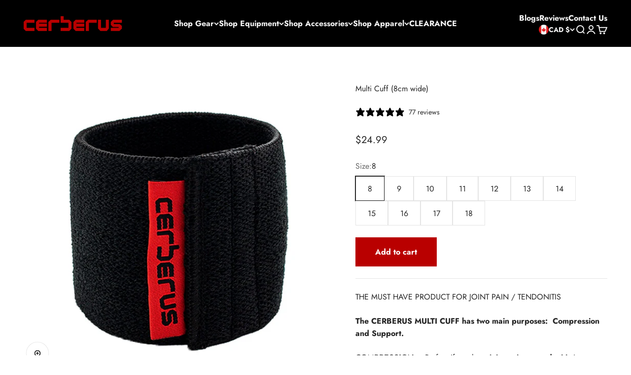

--- FILE ---
content_type: text/html; charset=utf-8
request_url: https://cerberus-strength.ca/products/multi-cuff?option_values=638188093614&section_id=template--24788383007101__main
body_size: 7027
content:
<section id="shopify-section-template--24788383007101__main" class="shopify-section shopify-section--main-product"><style>
  #shopify-section-template--24788383007101__main {
    --section-background-hash: 0;
  }

  #shopify-section-template--24788383007101__main + * {
    --previous-section-background-hash: 0;
  }</style><style>
  #shopify-section-template--24788383007101__main {
    --product-grid: auto / minmax(0, 1fr);
    --product-gallery-media-list-grid: auto / auto-flow 100%;
    --product-gallery-media-list-gap: var(--spacing-0-5);
  }

  @media screen and (max-width: 999px) {
    #shopify-section-template--24788383007101__main {
      --section-spacing-block-start: 0px;
    }
  }

  @media screen and (min-width: 1000px) {
    #shopify-section-template--24788383007101__main {--product-grid: auto / minmax(0, 1.1fr) minmax(0, 0.9fr);
      --product-gallery-media-list-grid: auto / auto-flow 100%;
      --product-gallery-media-list-gap: calc(var(--grid-gutter) / 2);
    }}

  @media screen and (min-width: 1400px) {
    #shopify-section-template--24788383007101__main {
      --product-gallery-media-list-gap: var(--grid-gutter);
    }
  }
</style><div class="section section--tight  section-blends section-full">
  <product-rerender id="product-info-9502947341-template--24788383007101__main" observe-form="product-form-9502947341-template--24788383007101__main" allow-partial-rerender>
    <div class="product"><product-gallery form="product-form-9502947341-template--24788383007101__main" filtered-indexes="[]"allow-zoom="3" class="product-gallery product-gallery--mobile-dots product-gallery--desktop-carousel  product-gallery--mobile-expanded"><div class="product-gallery__ar-wrapper">
    <div class="product-gallery__media-list-wrapper"><custom-cursor class="product-gallery__cursor" >
          <div class="circle-button circle-button--fill circle-button--lg"><svg role="presentation" focusable="false" width="7" height="10" class="icon icon-chevron-right" viewBox="0 0 7 10">
        <path d="m1 9 4-4-4-4" fill="none" stroke="currentColor" stroke-width="2"></path>
      </svg></div>
        </custom-cursor><media-carousel desktop-mode="carousel_thumbnails_bottom" adaptive-height initial-index="0"  id="product-gallery-9502947341-template--24788383007101__main" class="product-gallery__media-list full-bleed scroll-area md:unbleed"><div class="product-gallery__media  snap-center" data-media-type="image" data-media-id="1040014245936" ><img src="//cerberus-strength.ca/cdn/shop/products/cerberus-multi-cuff-1.jpg?v=1721197813&amp;width=1200" alt="Multi Cuff (8cm wide)" srcset="//cerberus-strength.ca/cdn/shop/products/cerberus-multi-cuff-1.jpg?v=1721197813&amp;width=200 200w, //cerberus-strength.ca/cdn/shop/products/cerberus-multi-cuff-1.jpg?v=1721197813&amp;width=300 300w, //cerberus-strength.ca/cdn/shop/products/cerberus-multi-cuff-1.jpg?v=1721197813&amp;width=400 400w, //cerberus-strength.ca/cdn/shop/products/cerberus-multi-cuff-1.jpg?v=1721197813&amp;width=500 500w, //cerberus-strength.ca/cdn/shop/products/cerberus-multi-cuff-1.jpg?v=1721197813&amp;width=600 600w, //cerberus-strength.ca/cdn/shop/products/cerberus-multi-cuff-1.jpg?v=1721197813&amp;width=700 700w, //cerberus-strength.ca/cdn/shop/products/cerberus-multi-cuff-1.jpg?v=1721197813&amp;width=800 800w, //cerberus-strength.ca/cdn/shop/products/cerberus-multi-cuff-1.jpg?v=1721197813&amp;width=1000 1000w, //cerberus-strength.ca/cdn/shop/products/cerberus-multi-cuff-1.jpg?v=1721197813&amp;width=1200 1200w" width="1200" height="1200" loading="eager" fetchpriority="high" sizes="(max-width: 740px) calc(100vw - 40px), (max-width: 999px) calc(100vw - 64px), min(760px, 42vw)" class="rounded"></div><div class="product-gallery__media  snap-center" data-media-type="image" data-media-id="1047767449648" ><img src="//cerberus-strength.ca/cdn/shop/products/cerberus-multi-cuff-5.jpg?v=1718094203&amp;width=1200" alt="Cerberus Multi Cuff - Cerberus-strength" srcset="//cerberus-strength.ca/cdn/shop/products/cerberus-multi-cuff-5.jpg?v=1718094203&amp;width=200 200w, //cerberus-strength.ca/cdn/shop/products/cerberus-multi-cuff-5.jpg?v=1718094203&amp;width=300 300w, //cerberus-strength.ca/cdn/shop/products/cerberus-multi-cuff-5.jpg?v=1718094203&amp;width=400 400w, //cerberus-strength.ca/cdn/shop/products/cerberus-multi-cuff-5.jpg?v=1718094203&amp;width=500 500w, //cerberus-strength.ca/cdn/shop/products/cerberus-multi-cuff-5.jpg?v=1718094203&amp;width=600 600w, //cerberus-strength.ca/cdn/shop/products/cerberus-multi-cuff-5.jpg?v=1718094203&amp;width=700 700w, //cerberus-strength.ca/cdn/shop/products/cerberus-multi-cuff-5.jpg?v=1718094203&amp;width=800 800w, //cerberus-strength.ca/cdn/shop/products/cerberus-multi-cuff-5.jpg?v=1718094203&amp;width=1000 1000w, //cerberus-strength.ca/cdn/shop/products/cerberus-multi-cuff-5.jpg?v=1718094203&amp;width=1200 1200w" width="1200" height="1200" loading="lazy" fetchpriority="auto" sizes="(max-width: 740px) calc(100vw - 40px), (max-width: 999px) calc(100vw - 64px), min(760px, 42vw)" class="rounded"></div><div class="product-gallery__media  snap-center" data-media-type="image" data-media-id="1055880609840" ><img src="//cerberus-strength.ca/cdn/shop/products/cerberus-multi-cuff-6.jpg?v=1718094202&amp;width=1200" alt="Multi Cuff (8cm wide)" srcset="//cerberus-strength.ca/cdn/shop/products/cerberus-multi-cuff-6.jpg?v=1718094202&amp;width=200 200w, //cerberus-strength.ca/cdn/shop/products/cerberus-multi-cuff-6.jpg?v=1718094202&amp;width=300 300w, //cerberus-strength.ca/cdn/shop/products/cerberus-multi-cuff-6.jpg?v=1718094202&amp;width=400 400w, //cerberus-strength.ca/cdn/shop/products/cerberus-multi-cuff-6.jpg?v=1718094202&amp;width=500 500w, //cerberus-strength.ca/cdn/shop/products/cerberus-multi-cuff-6.jpg?v=1718094202&amp;width=600 600w, //cerberus-strength.ca/cdn/shop/products/cerberus-multi-cuff-6.jpg?v=1718094202&amp;width=700 700w, //cerberus-strength.ca/cdn/shop/products/cerberus-multi-cuff-6.jpg?v=1718094202&amp;width=800 800w, //cerberus-strength.ca/cdn/shop/products/cerberus-multi-cuff-6.jpg?v=1718094202&amp;width=1000 1000w, //cerberus-strength.ca/cdn/shop/products/cerberus-multi-cuff-6.jpg?v=1718094202&amp;width=1200 1200w" width="1200" height="1200" loading="lazy" fetchpriority="auto" sizes="(max-width: 740px) calc(100vw - 40px), (max-width: 999px) calc(100vw - 64px), min(760px, 42vw)" class="rounded"></div><div class="product-gallery__media  snap-center" data-media-type="image" data-media-id="1047767482416" ><img src="//cerberus-strength.ca/cdn/shop/products/cerberus-multi-cuff-2.jpg?v=1718094200&amp;width=1200" alt="Multi Cuff (8cm wide)" srcset="//cerberus-strength.ca/cdn/shop/products/cerberus-multi-cuff-2.jpg?v=1718094200&amp;width=200 200w, //cerberus-strength.ca/cdn/shop/products/cerberus-multi-cuff-2.jpg?v=1718094200&amp;width=300 300w, //cerberus-strength.ca/cdn/shop/products/cerberus-multi-cuff-2.jpg?v=1718094200&amp;width=400 400w, //cerberus-strength.ca/cdn/shop/products/cerberus-multi-cuff-2.jpg?v=1718094200&amp;width=500 500w, //cerberus-strength.ca/cdn/shop/products/cerberus-multi-cuff-2.jpg?v=1718094200&amp;width=600 600w, //cerberus-strength.ca/cdn/shop/products/cerberus-multi-cuff-2.jpg?v=1718094200&amp;width=700 700w, //cerberus-strength.ca/cdn/shop/products/cerberus-multi-cuff-2.jpg?v=1718094200&amp;width=800 800w, //cerberus-strength.ca/cdn/shop/products/cerberus-multi-cuff-2.jpg?v=1718094200&amp;width=1000 1000w, //cerberus-strength.ca/cdn/shop/products/cerberus-multi-cuff-2.jpg?v=1718094200&amp;width=1200 1200w" width="1200" height="1200" loading="lazy" fetchpriority="auto" sizes="(max-width: 740px) calc(100vw - 40px), (max-width: 999px) calc(100vw - 64px), min(760px, 42vw)" class="rounded"></div><div class="product-gallery__media  snap-center" data-media-type="image" data-media-id="1047767515184" ><img src="//cerberus-strength.ca/cdn/shop/products/cerberus-multi-cuff-4.jpg?v=1718094198&amp;width=1200" alt="Multi Cuff (8cm wide)" srcset="//cerberus-strength.ca/cdn/shop/products/cerberus-multi-cuff-4.jpg?v=1718094198&amp;width=200 200w, //cerberus-strength.ca/cdn/shop/products/cerberus-multi-cuff-4.jpg?v=1718094198&amp;width=300 300w, //cerberus-strength.ca/cdn/shop/products/cerberus-multi-cuff-4.jpg?v=1718094198&amp;width=400 400w, //cerberus-strength.ca/cdn/shop/products/cerberus-multi-cuff-4.jpg?v=1718094198&amp;width=500 500w, //cerberus-strength.ca/cdn/shop/products/cerberus-multi-cuff-4.jpg?v=1718094198&amp;width=600 600w, //cerberus-strength.ca/cdn/shop/products/cerberus-multi-cuff-4.jpg?v=1718094198&amp;width=700 700w, //cerberus-strength.ca/cdn/shop/products/cerberus-multi-cuff-4.jpg?v=1718094198&amp;width=800 800w, //cerberus-strength.ca/cdn/shop/products/cerberus-multi-cuff-4.jpg?v=1718094198&amp;width=1000 1000w, //cerberus-strength.ca/cdn/shop/products/cerberus-multi-cuff-4.jpg?v=1718094198&amp;width=1200 1200w" width="1200" height="1200" loading="lazy" fetchpriority="auto" sizes="(max-width: 740px) calc(100vw - 40px), (max-width: 999px) calc(100vw - 64px), min(760px, 42vw)" class="rounded"></div><div class="product-gallery__media  snap-center" data-media-type="image" data-media-id="1039786901552" ><img src="//cerberus-strength.ca/cdn/shop/products/cerberus-multi-cuff-3.jpg?v=1718094196&amp;width=1200" alt="Multi Cuff (8cm wide)" srcset="//cerberus-strength.ca/cdn/shop/products/cerberus-multi-cuff-3.jpg?v=1718094196&amp;width=200 200w, //cerberus-strength.ca/cdn/shop/products/cerberus-multi-cuff-3.jpg?v=1718094196&amp;width=300 300w, //cerberus-strength.ca/cdn/shop/products/cerberus-multi-cuff-3.jpg?v=1718094196&amp;width=400 400w, //cerberus-strength.ca/cdn/shop/products/cerberus-multi-cuff-3.jpg?v=1718094196&amp;width=500 500w, //cerberus-strength.ca/cdn/shop/products/cerberus-multi-cuff-3.jpg?v=1718094196&amp;width=600 600w, //cerberus-strength.ca/cdn/shop/products/cerberus-multi-cuff-3.jpg?v=1718094196&amp;width=700 700w, //cerberus-strength.ca/cdn/shop/products/cerberus-multi-cuff-3.jpg?v=1718094196&amp;width=800 800w, //cerberus-strength.ca/cdn/shop/products/cerberus-multi-cuff-3.jpg?v=1718094196&amp;width=1000 1000w, //cerberus-strength.ca/cdn/shop/products/cerberus-multi-cuff-3.jpg?v=1718094196&amp;width=1200 1200w" width="1200" height="1200" loading="lazy" fetchpriority="auto" sizes="(max-width: 740px) calc(100vw - 40px), (max-width: 999px) calc(100vw - 64px), min(760px, 42vw)" class="rounded"></div><div class="product-gallery__media  snap-center" data-media-type="image" data-media-id="65304963678589" ><img src="//cerberus-strength.ca/cdn/shop/files/cerberus-multi-cuff-7.jpg?v=1745577266&amp;width=1200" alt="Multi Cuff (8cm wide)" srcset="//cerberus-strength.ca/cdn/shop/files/cerberus-multi-cuff-7.jpg?v=1745577266&amp;width=200 200w, //cerberus-strength.ca/cdn/shop/files/cerberus-multi-cuff-7.jpg?v=1745577266&amp;width=300 300w, //cerberus-strength.ca/cdn/shop/files/cerberus-multi-cuff-7.jpg?v=1745577266&amp;width=400 400w, //cerberus-strength.ca/cdn/shop/files/cerberus-multi-cuff-7.jpg?v=1745577266&amp;width=500 500w, //cerberus-strength.ca/cdn/shop/files/cerberus-multi-cuff-7.jpg?v=1745577266&amp;width=600 600w, //cerberus-strength.ca/cdn/shop/files/cerberus-multi-cuff-7.jpg?v=1745577266&amp;width=700 700w, //cerberus-strength.ca/cdn/shop/files/cerberus-multi-cuff-7.jpg?v=1745577266&amp;width=800 800w, //cerberus-strength.ca/cdn/shop/files/cerberus-multi-cuff-7.jpg?v=1745577266&amp;width=1000 1000w, //cerberus-strength.ca/cdn/shop/files/cerberus-multi-cuff-7.jpg?v=1745577266&amp;width=1200 1200w" width="1200" height="1200" loading="lazy" fetchpriority="auto" sizes="(max-width: 740px) calc(100vw - 40px), (max-width: 999px) calc(100vw - 64px), min(760px, 42vw)" class="rounded"></div></media-carousel><div class="product-gallery__zoom ">
          <button type="button" is="product-zoom-button" class="circle-button circle-button--fill ring">
            <span class="sr-only">Zoom</span><svg role="presentation" fill="none" stroke-width="2" focusable="false" width="15" height="15" class="icon icon-image-zoom" viewBox="0 0 15 15">
        <circle cx="7.067" cy="7.067" r="6.067" stroke="currentColor"></circle>
        <path d="M11.4 11.4 14 14" stroke="currentColor" stroke-linecap="round" stroke-linejoin="round"></path>
        <path d="M7 4v6M4 7h6" stroke="currentColor"></path>
      </svg></button>
        </div><page-dots class="page-dots page-dots--blurred md:hidden" aria-controls="product-gallery-9502947341-template--24788383007101__main"><button type="button" class="tap-area"  aria-current="true">
          <span class="sr-only">Go to item 1</span>
        </button><button type="button" class="tap-area"  aria-current="false">
          <span class="sr-only">Go to item 2</span>
        </button><button type="button" class="tap-area"  aria-current="false">
          <span class="sr-only">Go to item 3</span>
        </button><button type="button" class="tap-area"  aria-current="false">
          <span class="sr-only">Go to item 4</span>
        </button><button type="button" class="tap-area"  aria-current="false">
          <span class="sr-only">Go to item 5</span>
        </button><button type="button" class="tap-area"  aria-current="false">
          <span class="sr-only">Go to item 6</span>
        </button><button type="button" class="tap-area"  aria-current="false">
          <span class="sr-only">Go to item 7</span>
        </button></page-dots></div></div><scroll-shadow class="product-gallery__thumbnail-list-wrapper">
        <page-dots align-selected class="product-gallery__thumbnail-list scroll-area bleed md:unbleed" aria-controls="product-gallery-9502947341-template--24788383007101__main"><button type="button" class="product-gallery__thumbnail"  aria-current="true" aria-label="Go to item 1"><img src="//cerberus-strength.ca/cdn/shop/products/cerberus-multi-cuff-1.jpg?v=1721197813&amp;width=1200" alt="Multi Cuff (8cm wide)" srcset="//cerberus-strength.ca/cdn/shop/products/cerberus-multi-cuff-1.jpg?v=1721197813&amp;width=56 56w, //cerberus-strength.ca/cdn/shop/products/cerberus-multi-cuff-1.jpg?v=1721197813&amp;width=64 64w, //cerberus-strength.ca/cdn/shop/products/cerberus-multi-cuff-1.jpg?v=1721197813&amp;width=112 112w, //cerberus-strength.ca/cdn/shop/products/cerberus-multi-cuff-1.jpg?v=1721197813&amp;width=128 128w, //cerberus-strength.ca/cdn/shop/products/cerberus-multi-cuff-1.jpg?v=1721197813&amp;width=168 168w, //cerberus-strength.ca/cdn/shop/products/cerberus-multi-cuff-1.jpg?v=1721197813&amp;width=192 192w" width="1200" height="1200" loading="lazy" sizes="(max-width: 699px) 56px, 64px" class="object-contain rounded-sm">
            </button><button type="button" class="product-gallery__thumbnail"  aria-current="false" aria-label="Go to item 2"><img src="//cerberus-strength.ca/cdn/shop/products/cerberus-multi-cuff-5.jpg?v=1718094203&amp;width=1200" alt="Cerberus Multi Cuff - Cerberus-strength" srcset="//cerberus-strength.ca/cdn/shop/products/cerberus-multi-cuff-5.jpg?v=1718094203&amp;width=56 56w, //cerberus-strength.ca/cdn/shop/products/cerberus-multi-cuff-5.jpg?v=1718094203&amp;width=64 64w, //cerberus-strength.ca/cdn/shop/products/cerberus-multi-cuff-5.jpg?v=1718094203&amp;width=112 112w, //cerberus-strength.ca/cdn/shop/products/cerberus-multi-cuff-5.jpg?v=1718094203&amp;width=128 128w, //cerberus-strength.ca/cdn/shop/products/cerberus-multi-cuff-5.jpg?v=1718094203&amp;width=168 168w, //cerberus-strength.ca/cdn/shop/products/cerberus-multi-cuff-5.jpg?v=1718094203&amp;width=192 192w" width="1200" height="1200" loading="lazy" sizes="(max-width: 699px) 56px, 64px" class="object-contain rounded-sm">
            </button><button type="button" class="product-gallery__thumbnail"  aria-current="false" aria-label="Go to item 3"><img src="//cerberus-strength.ca/cdn/shop/products/cerberus-multi-cuff-6.jpg?v=1718094202&amp;width=1200" alt="Multi Cuff (8cm wide)" srcset="//cerberus-strength.ca/cdn/shop/products/cerberus-multi-cuff-6.jpg?v=1718094202&amp;width=56 56w, //cerberus-strength.ca/cdn/shop/products/cerberus-multi-cuff-6.jpg?v=1718094202&amp;width=64 64w, //cerberus-strength.ca/cdn/shop/products/cerberus-multi-cuff-6.jpg?v=1718094202&amp;width=112 112w, //cerberus-strength.ca/cdn/shop/products/cerberus-multi-cuff-6.jpg?v=1718094202&amp;width=128 128w, //cerberus-strength.ca/cdn/shop/products/cerberus-multi-cuff-6.jpg?v=1718094202&amp;width=168 168w, //cerberus-strength.ca/cdn/shop/products/cerberus-multi-cuff-6.jpg?v=1718094202&amp;width=192 192w" width="1200" height="1200" loading="lazy" sizes="(max-width: 699px) 56px, 64px" class="object-contain rounded-sm">
            </button><button type="button" class="product-gallery__thumbnail"  aria-current="false" aria-label="Go to item 4"><img src="//cerberus-strength.ca/cdn/shop/products/cerberus-multi-cuff-2.jpg?v=1718094200&amp;width=1200" alt="Multi Cuff (8cm wide)" srcset="//cerberus-strength.ca/cdn/shop/products/cerberus-multi-cuff-2.jpg?v=1718094200&amp;width=56 56w, //cerberus-strength.ca/cdn/shop/products/cerberus-multi-cuff-2.jpg?v=1718094200&amp;width=64 64w, //cerberus-strength.ca/cdn/shop/products/cerberus-multi-cuff-2.jpg?v=1718094200&amp;width=112 112w, //cerberus-strength.ca/cdn/shop/products/cerberus-multi-cuff-2.jpg?v=1718094200&amp;width=128 128w, //cerberus-strength.ca/cdn/shop/products/cerberus-multi-cuff-2.jpg?v=1718094200&amp;width=168 168w, //cerberus-strength.ca/cdn/shop/products/cerberus-multi-cuff-2.jpg?v=1718094200&amp;width=192 192w" width="1200" height="1200" loading="lazy" sizes="(max-width: 699px) 56px, 64px" class="object-contain rounded-sm">
            </button><button type="button" class="product-gallery__thumbnail"  aria-current="false" aria-label="Go to item 5"><img src="//cerberus-strength.ca/cdn/shop/products/cerberus-multi-cuff-4.jpg?v=1718094198&amp;width=1200" alt="Multi Cuff (8cm wide)" srcset="//cerberus-strength.ca/cdn/shop/products/cerberus-multi-cuff-4.jpg?v=1718094198&amp;width=56 56w, //cerberus-strength.ca/cdn/shop/products/cerberus-multi-cuff-4.jpg?v=1718094198&amp;width=64 64w, //cerberus-strength.ca/cdn/shop/products/cerberus-multi-cuff-4.jpg?v=1718094198&amp;width=112 112w, //cerberus-strength.ca/cdn/shop/products/cerberus-multi-cuff-4.jpg?v=1718094198&amp;width=128 128w, //cerberus-strength.ca/cdn/shop/products/cerberus-multi-cuff-4.jpg?v=1718094198&amp;width=168 168w, //cerberus-strength.ca/cdn/shop/products/cerberus-multi-cuff-4.jpg?v=1718094198&amp;width=192 192w" width="1200" height="1200" loading="lazy" sizes="(max-width: 699px) 56px, 64px" class="object-contain rounded-sm">
            </button><button type="button" class="product-gallery__thumbnail"  aria-current="false" aria-label="Go to item 6"><img src="//cerberus-strength.ca/cdn/shop/products/cerberus-multi-cuff-3.jpg?v=1718094196&amp;width=1200" alt="Multi Cuff (8cm wide)" srcset="//cerberus-strength.ca/cdn/shop/products/cerberus-multi-cuff-3.jpg?v=1718094196&amp;width=56 56w, //cerberus-strength.ca/cdn/shop/products/cerberus-multi-cuff-3.jpg?v=1718094196&amp;width=64 64w, //cerberus-strength.ca/cdn/shop/products/cerberus-multi-cuff-3.jpg?v=1718094196&amp;width=112 112w, //cerberus-strength.ca/cdn/shop/products/cerberus-multi-cuff-3.jpg?v=1718094196&amp;width=128 128w, //cerberus-strength.ca/cdn/shop/products/cerberus-multi-cuff-3.jpg?v=1718094196&amp;width=168 168w, //cerberus-strength.ca/cdn/shop/products/cerberus-multi-cuff-3.jpg?v=1718094196&amp;width=192 192w" width="1200" height="1200" loading="lazy" sizes="(max-width: 699px) 56px, 64px" class="object-contain rounded-sm">
            </button><button type="button" class="product-gallery__thumbnail"  aria-current="false" aria-label="Go to item 7"><img src="//cerberus-strength.ca/cdn/shop/files/cerberus-multi-cuff-7.jpg?v=1745577266&amp;width=1200" alt="Multi Cuff (8cm wide)" srcset="//cerberus-strength.ca/cdn/shop/files/cerberus-multi-cuff-7.jpg?v=1745577266&amp;width=56 56w, //cerberus-strength.ca/cdn/shop/files/cerberus-multi-cuff-7.jpg?v=1745577266&amp;width=64 64w, //cerberus-strength.ca/cdn/shop/files/cerberus-multi-cuff-7.jpg?v=1745577266&amp;width=112 112w, //cerberus-strength.ca/cdn/shop/files/cerberus-multi-cuff-7.jpg?v=1745577266&amp;width=128 128w, //cerberus-strength.ca/cdn/shop/files/cerberus-multi-cuff-7.jpg?v=1745577266&amp;width=168 168w, //cerberus-strength.ca/cdn/shop/files/cerberus-multi-cuff-7.jpg?v=1745577266&amp;width=192 192w" width="1200" height="1200" loading="lazy" sizes="(max-width: 699px) 56px, 64px" class="object-contain rounded-sm">
            </button></page-dots>
      </scroll-shadow></product-gallery><safe-sticky class="product-info"><div class="product-info__block-item" data-block-id="badges" data-block-type="badges" ></div><div class="product-info__block-item" data-block-id="title" data-block-type="title" ><h1 class="product-info__title h2">Multi Cuff (8cm wide)</h1></div><div class="product-info__block-item" data-block-id="AZGlCYzVQTnJpenVqc__klaviyo_reviews_average_rating_4VJMLG-1" data-block-type="@app" ><div id="shopify-block-AZGlCYzVQTnJpenVqc__klaviyo_reviews_average_rating_4VJMLG" class="shopify-block shopify-app-block">




<span class="klaviyo-star-rating-widget" data-id="9502947341" data-product-title="Multi Cuff (8cm wide)" data-product-type="Stock" style="display: block;"></span>

<span id="fulfilled-style"/>


</div></div><div class="product-info__block-item" data-block-id="price" data-block-type="price" ><div class="product-info__price">
              <div class="rating-with-text"><price-list class="price-list price-list--lg "><sale-price class="text-lg">
      <span class="sr-only">Sale price</span>$24.99</sale-price></price-list></div></div></div><div class="product-info__block-item" data-block-id="AOTkzQUdHaDV5QTh6U__klarna_on_site_messaging_app_block_VXrGJR-1" data-block-type="@app" ><div id="shopify-block-AOTkzQUdHaDV5QTh6U__klarna_on_site_messaging_app_block_VXrGJR" class="shopify-block shopify-app-block"><klarna-placement
    id="shopify-osm-AOTkzQUdHaDV5QTh6U__klarna_on_site_messaging_app_block_VXrGJR"
    data-key="credit-promotion-badge"
    data-theme="default"
    data-message-prefix=""
    data-integration-style="app-block"
></klarna-placement>

<script type="application/javascript">
    window.appBlockPlacements ||= [];
    
    if (window.klarnaAppBlocksManager) {
      window.klarnaAppBlocksManager.push({
        productVariants: [{"id":35152581581,"title":"8","option1":"8","option2":null,"option3":null,"sku":"3682884032093","requires_shipping":true,"taxable":true,"featured_image":null,"available":true,"name":"Multi Cuff (8cm wide) - 8","public_title":"8","options":["8"],"price":2499,"weight":45,"compare_at_price":null,"inventory_quantity":28,"inventory_management":"shopify","inventory_policy":"deny","barcode":"3682884032093","requires_selling_plan":false,"selling_plan_allocations":[]},{"id":35152581709,"title":"9","option1":"9","option2":null,"option3":null,"sku":"3682888594504","requires_shipping":true,"taxable":true,"featured_image":null,"available":true,"name":"Multi Cuff (8cm wide) - 9","public_title":"9","options":["9"],"price":2499,"weight":45,"compare_at_price":null,"inventory_quantity":28,"inventory_management":"shopify","inventory_policy":"deny","barcode":"3682888594504","requires_selling_plan":false,"selling_plan_allocations":[]},{"id":35152581837,"title":"10","option1":"10","option2":null,"option3":null,"sku":"3682889313449","requires_shipping":true,"taxable":true,"featured_image":null,"available":true,"name":"Multi Cuff (8cm wide) - 10","public_title":"10","options":["10"],"price":2499,"weight":45,"compare_at_price":null,"inventory_quantity":28,"inventory_management":"shopify","inventory_policy":"deny","barcode":"3682889313449","requires_selling_plan":false,"selling_plan_allocations":[]},{"id":35152581965,"title":"11","option1":"11","option2":null,"option3":null,"sku":"3682898063328","requires_shipping":true,"taxable":true,"featured_image":null,"available":true,"name":"Multi Cuff (8cm wide) - 11","public_title":"11","options":["11"],"price":2499,"weight":45,"compare_at_price":null,"inventory_quantity":28,"inventory_management":"shopify","inventory_policy":"deny","barcode":"3682898063328","requires_selling_plan":false,"selling_plan_allocations":[]},{"id":35152582029,"title":"12","option1":"12","option2":null,"option3":null,"sku":"3682899292154","requires_shipping":true,"taxable":true,"featured_image":null,"available":true,"name":"Multi Cuff (8cm wide) - 12","public_title":"12","options":["12"],"price":2499,"weight":70,"compare_at_price":null,"inventory_quantity":28,"inventory_management":"shopify","inventory_policy":"deny","barcode":"3682899292154","requires_selling_plan":false,"selling_plan_allocations":[]},{"id":35152582093,"title":"13","option1":"13","option2":null,"option3":null,"sku":"3682904272072","requires_shipping":true,"taxable":true,"featured_image":null,"available":true,"name":"Multi Cuff (8cm wide) - 13","public_title":"13","options":["13"],"price":2499,"weight":70,"compare_at_price":null,"inventory_quantity":28,"inventory_management":"shopify","inventory_policy":"deny","barcode":"3682904272072","requires_selling_plan":false,"selling_plan_allocations":[]},{"id":35152582157,"title":"14","option1":"14","option2":null,"option3":null,"sku":"3682907511260","requires_shipping":true,"taxable":true,"featured_image":null,"available":true,"name":"Multi Cuff (8cm wide) - 14","public_title":"14","options":["14"],"price":2499,"weight":70,"compare_at_price":null,"inventory_quantity":28,"inventory_management":"shopify","inventory_policy":"deny","barcode":"3682907511260","requires_selling_plan":false,"selling_plan_allocations":[]},{"id":35152582221,"title":"15","option1":"15","option2":null,"option3":null,"sku":"3682907996081","requires_shipping":true,"taxable":true,"featured_image":null,"available":true,"name":"Multi Cuff (8cm wide) - 15","public_title":"15","options":["15"],"price":2499,"weight":45,"compare_at_price":null,"inventory_quantity":28,"inventory_management":"shopify","inventory_policy":"deny","barcode":"3682907996081","requires_selling_plan":false,"selling_plan_allocations":[]},{"id":35152582285,"title":"16","option1":"16","option2":null,"option3":null,"sku":"3682908001883","requires_shipping":true,"taxable":true,"featured_image":null,"available":true,"name":"Multi Cuff (8cm wide) - 16","public_title":"16","options":["16"],"price":2499,"weight":45,"compare_at_price":null,"inventory_quantity":28,"inventory_management":"shopify","inventory_policy":"deny","barcode":"3682908001883","requires_selling_plan":false,"selling_plan_allocations":[]},{"id":12359744356400,"title":"17","option1":"17","option2":null,"option3":null,"sku":"3682918846887","requires_shipping":true,"taxable":true,"featured_image":null,"available":true,"name":"Multi Cuff (8cm wide) - 17","public_title":"17","options":["17"],"price":2499,"weight":45,"compare_at_price":null,"inventory_quantity":28,"inventory_management":"shopify","inventory_policy":"deny","barcode":"3682918846887","requires_selling_plan":false,"selling_plan_allocations":[]},{"id":35152582349,"title":"18","option1":"18","option2":null,"option3":null,"sku":"3682908031866","requires_shipping":true,"taxable":true,"featured_image":null,"available":true,"name":"Multi Cuff (8cm wide) - 18","public_title":"18","options":["18"],"price":2499,"weight":45,"compare_at_price":null,"inventory_quantity":28,"inventory_management":"shopify","inventory_policy":"deny","barcode":"3682908031866","requires_selling_plan":false,"selling_plan_allocations":[]}],
        templateName: 'product',
        dataKey: 'credit-promotion-badge',
        storefrontCurrency: 'CAD',
        storefrontCountry: 'CA',
        storefrontLanguage: 'en',
        shopLocale: 'en',
        shopDomain: 'cerberus-strength.com',
        variantPrice: '2499',
        cartPrice: '0',
        selector: 'shopify-osm-AOTkzQUdHaDV5QTh6U__klarna_on_site_messaging_app_block_VXrGJR',
        topPadding: '0',
        bottomPadding: '0',
      });
    } else {
      window.appBlockPlacements.push({
        productVariants: [{"id":35152581581,"title":"8","option1":"8","option2":null,"option3":null,"sku":"3682884032093","requires_shipping":true,"taxable":true,"featured_image":null,"available":true,"name":"Multi Cuff (8cm wide) - 8","public_title":"8","options":["8"],"price":2499,"weight":45,"compare_at_price":null,"inventory_quantity":28,"inventory_management":"shopify","inventory_policy":"deny","barcode":"3682884032093","requires_selling_plan":false,"selling_plan_allocations":[]},{"id":35152581709,"title":"9","option1":"9","option2":null,"option3":null,"sku":"3682888594504","requires_shipping":true,"taxable":true,"featured_image":null,"available":true,"name":"Multi Cuff (8cm wide) - 9","public_title":"9","options":["9"],"price":2499,"weight":45,"compare_at_price":null,"inventory_quantity":28,"inventory_management":"shopify","inventory_policy":"deny","barcode":"3682888594504","requires_selling_plan":false,"selling_plan_allocations":[]},{"id":35152581837,"title":"10","option1":"10","option2":null,"option3":null,"sku":"3682889313449","requires_shipping":true,"taxable":true,"featured_image":null,"available":true,"name":"Multi Cuff (8cm wide) - 10","public_title":"10","options":["10"],"price":2499,"weight":45,"compare_at_price":null,"inventory_quantity":28,"inventory_management":"shopify","inventory_policy":"deny","barcode":"3682889313449","requires_selling_plan":false,"selling_plan_allocations":[]},{"id":35152581965,"title":"11","option1":"11","option2":null,"option3":null,"sku":"3682898063328","requires_shipping":true,"taxable":true,"featured_image":null,"available":true,"name":"Multi Cuff (8cm wide) - 11","public_title":"11","options":["11"],"price":2499,"weight":45,"compare_at_price":null,"inventory_quantity":28,"inventory_management":"shopify","inventory_policy":"deny","barcode":"3682898063328","requires_selling_plan":false,"selling_plan_allocations":[]},{"id":35152582029,"title":"12","option1":"12","option2":null,"option3":null,"sku":"3682899292154","requires_shipping":true,"taxable":true,"featured_image":null,"available":true,"name":"Multi Cuff (8cm wide) - 12","public_title":"12","options":["12"],"price":2499,"weight":70,"compare_at_price":null,"inventory_quantity":28,"inventory_management":"shopify","inventory_policy":"deny","barcode":"3682899292154","requires_selling_plan":false,"selling_plan_allocations":[]},{"id":35152582093,"title":"13","option1":"13","option2":null,"option3":null,"sku":"3682904272072","requires_shipping":true,"taxable":true,"featured_image":null,"available":true,"name":"Multi Cuff (8cm wide) - 13","public_title":"13","options":["13"],"price":2499,"weight":70,"compare_at_price":null,"inventory_quantity":28,"inventory_management":"shopify","inventory_policy":"deny","barcode":"3682904272072","requires_selling_plan":false,"selling_plan_allocations":[]},{"id":35152582157,"title":"14","option1":"14","option2":null,"option3":null,"sku":"3682907511260","requires_shipping":true,"taxable":true,"featured_image":null,"available":true,"name":"Multi Cuff (8cm wide) - 14","public_title":"14","options":["14"],"price":2499,"weight":70,"compare_at_price":null,"inventory_quantity":28,"inventory_management":"shopify","inventory_policy":"deny","barcode":"3682907511260","requires_selling_plan":false,"selling_plan_allocations":[]},{"id":35152582221,"title":"15","option1":"15","option2":null,"option3":null,"sku":"3682907996081","requires_shipping":true,"taxable":true,"featured_image":null,"available":true,"name":"Multi Cuff (8cm wide) - 15","public_title":"15","options":["15"],"price":2499,"weight":45,"compare_at_price":null,"inventory_quantity":28,"inventory_management":"shopify","inventory_policy":"deny","barcode":"3682907996081","requires_selling_plan":false,"selling_plan_allocations":[]},{"id":35152582285,"title":"16","option1":"16","option2":null,"option3":null,"sku":"3682908001883","requires_shipping":true,"taxable":true,"featured_image":null,"available":true,"name":"Multi Cuff (8cm wide) - 16","public_title":"16","options":["16"],"price":2499,"weight":45,"compare_at_price":null,"inventory_quantity":28,"inventory_management":"shopify","inventory_policy":"deny","barcode":"3682908001883","requires_selling_plan":false,"selling_plan_allocations":[]},{"id":12359744356400,"title":"17","option1":"17","option2":null,"option3":null,"sku":"3682918846887","requires_shipping":true,"taxable":true,"featured_image":null,"available":true,"name":"Multi Cuff (8cm wide) - 17","public_title":"17","options":["17"],"price":2499,"weight":45,"compare_at_price":null,"inventory_quantity":28,"inventory_management":"shopify","inventory_policy":"deny","barcode":"3682918846887","requires_selling_plan":false,"selling_plan_allocations":[]},{"id":35152582349,"title":"18","option1":"18","option2":null,"option3":null,"sku":"3682908031866","requires_shipping":true,"taxable":true,"featured_image":null,"available":true,"name":"Multi Cuff (8cm wide) - 18","public_title":"18","options":["18"],"price":2499,"weight":45,"compare_at_price":null,"inventory_quantity":28,"inventory_management":"shopify","inventory_policy":"deny","barcode":"3682908031866","requires_selling_plan":false,"selling_plan_allocations":[]}],
        templateName: 'product',
        shopLocale: 'en',
        dataKey: 'credit-promotion-badge',
        storefrontCurrency: 'CAD',
        storefrontCountry: 'CA',
        storefrontLanguage: 'en',
        shopDomain: 'cerberus-strength.com',
        variantPrice: '2499',
        cartPrice: '0',
        selector: 'shopify-osm-AOTkzQUdHaDV5QTh6U__klarna_on_site_messaging_app_block_VXrGJR',
        topPadding: '0',
        bottomPadding: '0',
      });
    }
</script>


</div></div><div class="product-info__block-item" data-block-id="variant_picker" data-block-type="variant-picker" ><div class="product-info__variant-picker"><variant-picker class="variant-picker" section-id="template--24788383007101__main" handle="multi-cuff" form-id="product-form-9502947341-template--24788383007101__main" update-url><script data-variant type="application/json">{"id":35152581709,"title":"9","option1":"9","option2":null,"option3":null,"sku":"3682888594504","requires_shipping":true,"taxable":true,"featured_image":null,"available":true,"name":"Multi Cuff (8cm wide) - 9","public_title":"9","options":["9"],"price":2499,"weight":45,"compare_at_price":null,"inventory_quantity":28,"inventory_management":"shopify","inventory_policy":"deny","barcode":"3682888594504","requires_selling_plan":false,"selling_plan_allocations":[]}</script>

      <fieldset class="variant-picker__option">
        <div class="variant-picker__option-info">
          <div class="h-stack gap-2">
            <legend class="text-subdued">Size:</legend>
            <span>9</span>
          </div></div><div >
            <div class="variant-picker__option-values wrap gap-2">
              <input class="sr-only" type="radio" name="product-form-9502947341-template--24788383007101__main-option1" id="option-value-1-template--24788383007101__main-product-form-9502947341-template--24788383007101__main-option1-638188060846" value="638188060846" form="product-form-9502947341-template--24788383007101__main"    data-option-position="1" ><label class="block-swatch  " for="option-value-1-template--24788383007101__main-product-form-9502947341-template--24788383007101__main-option1-638188060846"><span>8</span>
    </label><input class="sr-only" type="radio" name="product-form-9502947341-template--24788383007101__main-option1" id="option-value-2-template--24788383007101__main-product-form-9502947341-template--24788383007101__main-option1-638188093614" value="638188093614" form="product-form-9502947341-template--24788383007101__main" checked="checked"   data-option-position="1" ><label class="block-swatch  " for="option-value-2-template--24788383007101__main-product-form-9502947341-template--24788383007101__main-option1-638188093614"><span>9</span>
    </label><input class="sr-only" type="radio" name="product-form-9502947341-template--24788383007101__main-option1" id="option-value-3-template--24788383007101__main-product-form-9502947341-template--24788383007101__main-option1-638188126382" value="638188126382" form="product-form-9502947341-template--24788383007101__main"    data-option-position="1" ><label class="block-swatch  " for="option-value-3-template--24788383007101__main-product-form-9502947341-template--24788383007101__main-option1-638188126382"><span>10</span>
    </label><input class="sr-only" type="radio" name="product-form-9502947341-template--24788383007101__main-option1" id="option-value-4-template--24788383007101__main-product-form-9502947341-template--24788383007101__main-option1-638188159150" value="638188159150" form="product-form-9502947341-template--24788383007101__main"    data-option-position="1" ><label class="block-swatch  " for="option-value-4-template--24788383007101__main-product-form-9502947341-template--24788383007101__main-option1-638188159150"><span>11</span>
    </label><input class="sr-only" type="radio" name="product-form-9502947341-template--24788383007101__main-option1" id="option-value-5-template--24788383007101__main-product-form-9502947341-template--24788383007101__main-option1-638188191918" value="638188191918" form="product-form-9502947341-template--24788383007101__main"    data-option-position="1" ><label class="block-swatch  " for="option-value-5-template--24788383007101__main-product-form-9502947341-template--24788383007101__main-option1-638188191918"><span>12</span>
    </label><input class="sr-only" type="radio" name="product-form-9502947341-template--24788383007101__main-option1" id="option-value-6-template--24788383007101__main-product-form-9502947341-template--24788383007101__main-option1-638188224686" value="638188224686" form="product-form-9502947341-template--24788383007101__main"    data-option-position="1" ><label class="block-swatch  " for="option-value-6-template--24788383007101__main-product-form-9502947341-template--24788383007101__main-option1-638188224686"><span>13</span>
    </label><input class="sr-only" type="radio" name="product-form-9502947341-template--24788383007101__main-option1" id="option-value-7-template--24788383007101__main-product-form-9502947341-template--24788383007101__main-option1-638188257454" value="638188257454" form="product-form-9502947341-template--24788383007101__main"    data-option-position="1" ><label class="block-swatch  " for="option-value-7-template--24788383007101__main-product-form-9502947341-template--24788383007101__main-option1-638188257454"><span>14</span>
    </label><input class="sr-only" type="radio" name="product-form-9502947341-template--24788383007101__main-option1" id="option-value-8-template--24788383007101__main-product-form-9502947341-template--24788383007101__main-option1-638188290222" value="638188290222" form="product-form-9502947341-template--24788383007101__main"    data-option-position="1" ><label class="block-swatch  " for="option-value-8-template--24788383007101__main-product-form-9502947341-template--24788383007101__main-option1-638188290222"><span>15</span>
    </label><input class="sr-only" type="radio" name="product-form-9502947341-template--24788383007101__main-option1" id="option-value-9-template--24788383007101__main-product-form-9502947341-template--24788383007101__main-option1-638188322990" value="638188322990" form="product-form-9502947341-template--24788383007101__main"    data-option-position="1" ><label class="block-swatch  " for="option-value-9-template--24788383007101__main-product-form-9502947341-template--24788383007101__main-option1-638188322990"><span>16</span>
    </label><input class="sr-only" type="radio" name="product-form-9502947341-template--24788383007101__main-option1" id="option-value-10-template--24788383007101__main-product-form-9502947341-template--24788383007101__main-option1-638188355758" value="638188355758" form="product-form-9502947341-template--24788383007101__main"    data-option-position="1" ><label class="block-swatch  " for="option-value-10-template--24788383007101__main-product-form-9502947341-template--24788383007101__main-option1-638188355758"><span>17</span>
    </label><input class="sr-only" type="radio" name="product-form-9502947341-template--24788383007101__main-option1" id="option-value-11-template--24788383007101__main-product-form-9502947341-template--24788383007101__main-option1-638188388526" value="638188388526" form="product-form-9502947341-template--24788383007101__main"    data-option-position="1" ><label class="block-swatch  " for="option-value-11-template--24788383007101__main-product-form-9502947341-template--24788383007101__main-option1-638188388526"><span>18</span>
    </label>
            </div>
          </div></fieldset></variant-picker></div></div><div class="product-info__block-item" data-block-id="buy_buttons" data-block-type="buy-buttons" ><div class="product-info__buy-buttons"><form method="post" action="/cart/add" id="product-form-9502947341-template--24788383007101__main" accept-charset="UTF-8" class="shopify-product-form" enctype="multipart/form-data" is="product-form"><input type="hidden" name="form_type" value="product" /><input type="hidden" name="utf8" value="✓" /><input type="hidden" disabled name="id" value="35152581709"><div class="v-stack gap-4"><buy-buttons class="buy-buttons " template="" form="product-form-9502947341-template--24788383007101__main">
<button type="submit" class="button button--xl"
  style="--button-background: 185 0 0 / var(--button-background-opacity, 1);--button-outline-color: 185 0 0;"
  
  
  
  
  
  
  is="custom-button"
 >Add to cart</button></buy-buttons>
  </div><input type="hidden" name="product-id" value="9502947341" /><input type="hidden" name="section-id" value="template--24788383007101__main" /></form></div></div><div class="product-info__block-item" data-block-id="associated_products_BrWgfT" data-block-type="associated-products" ><product-recommendations class="block" product="9502947341" limit="5" intent="complementary"></product-recommendations></div><div class="product-info__block-item" data-block-id="liquid_xTijx6" data-block-type="liquid" ><div class="product-info__liquid">
              <script src="https://a.klaviyo.com/media/js/onsite/onsite.js"></script>
<script>
    var klaviyo = klaviyo || [];
    klaviyo.init({
      account: "TSnqQL",
      list: "YrmvUh",
      platform: "shopify"
    });
    klaviyo.enable("backinstock",{ 
    trigger: {
      product_page_text: "Notify Me When Available",
      product_page_class: "button",
      product_page_text_align: "center",
      product_page_margin: "0px",
      replace_anchor: true
    },
    modal: {
     headline: "{product_name}",
     body_content: "Register to receive a notification when this item comes back in stock.",
     email_field_label: "Email",
     button_label: "Notify me when available",
     subscription_success_label: "You're in! We'll let you know when it's back.",
     footer_content: '',
     additional_styles: "@import url('https://fonts.googleapis.com/css?family=Helvetica+Neue');",
     drop_background_color: "#000",
     background_color: "#fff",
     text_color: "#222",
     button_text_color: "#fff",
     button_background_color: "#b90000",
     close_button_color: "#ccc",
     error_background_color: "#fcd6d7",
     error_text_color: "#C72E2F",
     success_background_color: "#d3efcd",
     success_text_color: "#1B9500"
    }
  });
</script>
            </div></div><div class="product-info__block-item" data-block-id="payment_terms" data-block-type="payment-terms" ><payment-terms class="product-info__payment-terms"><form method="post" action="/cart/add" id="product-form-9502947341-template--24788383007101__main-product-installment-form" accept-charset="UTF-8" class="shopify-product-form" enctype="multipart/form-data"><input type="hidden" name="form_type" value="product" /><input type="hidden" name="utf8" value="✓" /><input type="hidden" name="id" value="35152581709"><input type="hidden" name="product-id" value="9502947341" /><input type="hidden" name="section-id" value="template--24788383007101__main" /></form></payment-terms></div><div class="product-info__block-item" data-block-id="separator" data-block-type="separator" ><hr class="product-info__separator"></div><div class="product-info__block-item" data-block-id="description" data-block-type="description" ><div class="product-info__description">
                <div class="prose"><h2>THE MUST HAVE PRODUCT FOR JOINT PAIN / TENDONITIS</h2>
<ul></ul>
<p><strong>The CERBERUS MULTI CUFF has two main purposes:  Compression and Support.</strong></p>
<p><strong>COMPRESSION</strong> – Perfect if you have <strong>joint pain or tendonitis</strong> in your elbow or knee. By applying compression to the area it will help to relieve and prevent the pain associated with tendonitis and help prevent potential injury or strain to the muscles of that area. The Multi Cuff is to be worn over the area of concern or pain e.g. forearms, elbows, biceps, calves, quads, hamstrings or anywhere needed.</p>
<p><strong>SUPPORT</strong> – Our Multi Cuff also provides great support for your elbows, knees, forearms, biceps, calves, quads, hamstrings or anywhere extra support is required. Proactively prevent injury in squat, bench, and deadlift and any exercise, activity or movement where you experience pain or need that extra level of support and safety.</p>
<p><img src="https://cdn.shopify.com/s/files/1/1815/0001/files/cerberus-multi-cuff-8.jpg?v=1745576071" alt="" style="display: block; margin-left: auto; margin-right: auto;"></p>
<h3>Sizing</h3>
<p>Your Cuff should fit tightly over the intended body part, we would suggest that you <strong>choose one or even two sizes down</strong> from your measurement to ensure good compression.</p>
<p>To get your size measure around the area you wish to wear the Multi Cuff.</p>
<p>If you plan on wearing the Multi Cuff in different locations (e.g. forearms, elbows, quads or knees) you may want to order two different sizes to get the most accurate and beneficial fit.</p>
<ul>
<li>All sizes are in inches</li>
<li>Sold as a single unit</li>
</ul>
<p><em>Click <a href="https://cerberus-strength.com/blogs/product-how-to/multi-cuff-what-why-where" title="MULTI CUFF - WHAT, WHY &amp; WHERE?" target="_blank"><strong>HERE</strong></a> to find out more about our multi cuffs.</em></p>
<h3>Approved for:</h3>
<p style="text-align: left;"><img alt="United States Powerlifting Association" src="https://cdn.shopify.com/s/files/1/1815/0001/files/uspa-cuffs.png?v=1526646069" style="float: none;"></p>
<h3>Care Instructions</h3>
<p>Hand wash ONLY. Rinse thoroughly. Air dry.</p></div>
              </div></div><div class="product-info__block-item" data-block-id="collapsible_text_8icwcT" data-block-type="collapsible-text" ><details  class="product-info__accordion accordion  group" aria-expanded="false" is="accordion-disclosure"  >
  <summary><div class="accordion__toggle bold"><div class="text-with-icon"><span >Shipping</span>
        </div><span class="circle-chevron group-hover:colors group-expanded:colors group-expanded:rotate"><svg role="presentation" focusable="false" width="8" height="6" class="icon icon-chevron-bottom-small" viewBox="0 0 8 6">
        <path d="m1 1.5 3 3 3-3" fill="none" stroke="currentColor" stroke-width="1.5"></path>
      </svg></span>
    </div>
  </summary>

  <div class="accordion__content"><div class="prose"><p class="MsoNormal"><span style="font-size: 11.0pt; line-height: 115%; font-family: 'Arial',sans-serif;">Your order will be shipped from one or more of our three main locations — <b>UK, EU, or USA</b> — depending on your delivery address, stock availability, and product type. Please be aware your order may be split with different products coming from different locations, as a result products may arrive at different times. When products are shipped from outside your country, they are delivered with all duties and taxes prepaid. <span style="mso-spacerun: yes;"> </span>We aim to dispatch orders within <b>2 working days</b>. Please note that during peak periods, some delays may occur in processing your order.</span></p>
<p class="MsoNormal"><span style="font-size: 11.0pt; line-height: 115%; font-family: 'Arial',sans-serif;">For large freight items such as <b>plates, racks, or barbells</b>, we aim to ship within <b>7 working days</b>, as these require special handling and coordination with a freight carrier.</span></p></div></div>
</details></div><div class="product-info__block-item" data-block-id="AUno5YVVTQlpveS8xU__bundler_bundler_target_element_wBbXQM-1" data-block-type="@app" ><div id="shopify-block-AUno5YVVTQlpveS8xU__bundler_bundler_target_element_wBbXQM" class="shopify-block shopify-app-block"><div id="bundler-target-element"></div>

</div></div></safe-sticky></div>
  </product-rerender>
</div><product-rerender id="product-form-9502947341-template--24788383007101__main-sticky-bar" observe-form="product-form-9502947341-template--24788383007101__main"><product-quick-add form="product-form-9502947341-template--24788383007101__main" class="product-quick-add"><buy-buttons template="" form="product-form-9502947341-template--24788383007101__main" class="sm:hidden">
<button type="submit" class="button button--lg button--secondary w-full"
  style="--button-background: 185 0 0 / var(--button-background-opacity, 1);--button-outline-color: 185 0 0;"
  
  
  
  form="product-form-9502947341-template--24788383007101__main"
  
  
  is="custom-button"
 >Add to cart</button></buy-buttons><div class="product-quick-add__variant  hidden sm:grid"><variant-media widths="80,160" form="product-form-9502947341-template--24788383007101__main"><img src="//cerberus-strength.ca/cdn/shop/products/cerberus-multi-cuff-1.jpg?v=1721197813&amp;width=1200" alt="Multi Cuff (8cm wide)" srcset="//cerberus-strength.ca/cdn/shop/products/cerberus-multi-cuff-1.jpg?v=1721197813&amp;width=80 80w, //cerberus-strength.ca/cdn/shop/products/cerberus-multi-cuff-1.jpg?v=1721197813&amp;width=160 160w" width="1200" height="1200" loading="lazy" sizes="80px" class="rounded-xs"></variant-media><div class="v-stack gap-0.5"><a href="/products/multi-cuff" class="bold truncate-text">Multi Cuff (8cm wide)</a><price-list class="price-list  "><sale-price class="text-subdued">
      <span class="sr-only">Sale price</span>$24.99</sale-price></price-list></div>

          <buy-buttons template="" form="product-form-9502947341-template--24788383007101__main" force-secondary-button>
<button type="submit" class="button button--secondary"
  style="--button-background: 185 0 0 / var(--button-background-opacity, 1);--button-outline-color: 185 0 0;"
  
  
  
  form="product-form-9502947341-template--24788383007101__main"
  
  
  is="custom-button"
 >Add to cart</button></buy-buttons>
        </div>
      </product-quick-add></product-rerender><template id="quick-buy-content"><product-rerender id="quick-buy-modal-content" observe-form="quick-buy-form-9502947341-template--24788383007101__main">
    <div class="quick-buy-drawer__variant text-start h-stack gap-6" slot="header"><variant-media widths="80,160" form="quick-buy-form-9502947341-template--24788383007101__main"><img src="//cerberus-strength.ca/cdn/shop/products/cerberus-multi-cuff-1.jpg?v=1721197813&amp;width=1200" alt="Multi Cuff (8cm wide)" srcset="//cerberus-strength.ca/cdn/shop/products/cerberus-multi-cuff-1.jpg?v=1721197813&amp;width=80 80w, //cerberus-strength.ca/cdn/shop/products/cerberus-multi-cuff-1.jpg?v=1721197813&amp;width=160 160w" width="1200" height="1200" loading="lazy" sizes="80px" class="quick-buy-drawer__media rounded-xs"></variant-media><div class="v-stack gap-0.5">
        <a href="/products/multi-cuff" class="bold justify-self-start">Multi Cuff (8cm wide)</a><price-list class="price-list  "><sale-price class="text-subdued">
      <span class="sr-only">Sale price</span>$24.99</sale-price></price-list></div>
    </div>

    <div class="quick-buy-drawer__info"><div id="shopify-block-AZGlCYzVQTnJpenVqc__klaviyo_reviews_average_rating_4VJMLG-1" class="shopify-block shopify-app-block">




<span class="klaviyo-star-rating-widget" data-id="9502947341" data-product-title="Multi Cuff (8cm wide)" data-product-type="Stock" style="display: block;"></span>

<span id="fulfilled-style"/>


</div><div id="shopify-block-AOTkzQUdHaDV5QTh6U__klarna_on_site_messaging_app_block_VXrGJR-1" class="shopify-block shopify-app-block"><klarna-placement
    id="shopify-osm-AOTkzQUdHaDV5QTh6U__klarna_on_site_messaging_app_block_VXrGJR-1"
    data-key="credit-promotion-badge"
    data-theme="default"
    data-message-prefix=""
    data-integration-style="app-block"
></klarna-placement>

<script type="application/javascript">
    window.appBlockPlacements ||= [];
    
    if (window.klarnaAppBlocksManager) {
      window.klarnaAppBlocksManager.push({
        productVariants: [{"id":35152581581,"title":"8","option1":"8","option2":null,"option3":null,"sku":"3682884032093","requires_shipping":true,"taxable":true,"featured_image":null,"available":true,"name":"Multi Cuff (8cm wide) - 8","public_title":"8","options":["8"],"price":2499,"weight":45,"compare_at_price":null,"inventory_quantity":28,"inventory_management":"shopify","inventory_policy":"deny","barcode":"3682884032093","requires_selling_plan":false,"selling_plan_allocations":[]},{"id":35152581709,"title":"9","option1":"9","option2":null,"option3":null,"sku":"3682888594504","requires_shipping":true,"taxable":true,"featured_image":null,"available":true,"name":"Multi Cuff (8cm wide) - 9","public_title":"9","options":["9"],"price":2499,"weight":45,"compare_at_price":null,"inventory_quantity":28,"inventory_management":"shopify","inventory_policy":"deny","barcode":"3682888594504","requires_selling_plan":false,"selling_plan_allocations":[]},{"id":35152581837,"title":"10","option1":"10","option2":null,"option3":null,"sku":"3682889313449","requires_shipping":true,"taxable":true,"featured_image":null,"available":true,"name":"Multi Cuff (8cm wide) - 10","public_title":"10","options":["10"],"price":2499,"weight":45,"compare_at_price":null,"inventory_quantity":28,"inventory_management":"shopify","inventory_policy":"deny","barcode":"3682889313449","requires_selling_plan":false,"selling_plan_allocations":[]},{"id":35152581965,"title":"11","option1":"11","option2":null,"option3":null,"sku":"3682898063328","requires_shipping":true,"taxable":true,"featured_image":null,"available":true,"name":"Multi Cuff (8cm wide) - 11","public_title":"11","options":["11"],"price":2499,"weight":45,"compare_at_price":null,"inventory_quantity":28,"inventory_management":"shopify","inventory_policy":"deny","barcode":"3682898063328","requires_selling_plan":false,"selling_plan_allocations":[]},{"id":35152582029,"title":"12","option1":"12","option2":null,"option3":null,"sku":"3682899292154","requires_shipping":true,"taxable":true,"featured_image":null,"available":true,"name":"Multi Cuff (8cm wide) - 12","public_title":"12","options":["12"],"price":2499,"weight":70,"compare_at_price":null,"inventory_quantity":28,"inventory_management":"shopify","inventory_policy":"deny","barcode":"3682899292154","requires_selling_plan":false,"selling_plan_allocations":[]},{"id":35152582093,"title":"13","option1":"13","option2":null,"option3":null,"sku":"3682904272072","requires_shipping":true,"taxable":true,"featured_image":null,"available":true,"name":"Multi Cuff (8cm wide) - 13","public_title":"13","options":["13"],"price":2499,"weight":70,"compare_at_price":null,"inventory_quantity":28,"inventory_management":"shopify","inventory_policy":"deny","barcode":"3682904272072","requires_selling_plan":false,"selling_plan_allocations":[]},{"id":35152582157,"title":"14","option1":"14","option2":null,"option3":null,"sku":"3682907511260","requires_shipping":true,"taxable":true,"featured_image":null,"available":true,"name":"Multi Cuff (8cm wide) - 14","public_title":"14","options":["14"],"price":2499,"weight":70,"compare_at_price":null,"inventory_quantity":28,"inventory_management":"shopify","inventory_policy":"deny","barcode":"3682907511260","requires_selling_plan":false,"selling_plan_allocations":[]},{"id":35152582221,"title":"15","option1":"15","option2":null,"option3":null,"sku":"3682907996081","requires_shipping":true,"taxable":true,"featured_image":null,"available":true,"name":"Multi Cuff (8cm wide) - 15","public_title":"15","options":["15"],"price":2499,"weight":45,"compare_at_price":null,"inventory_quantity":28,"inventory_management":"shopify","inventory_policy":"deny","barcode":"3682907996081","requires_selling_plan":false,"selling_plan_allocations":[]},{"id":35152582285,"title":"16","option1":"16","option2":null,"option3":null,"sku":"3682908001883","requires_shipping":true,"taxable":true,"featured_image":null,"available":true,"name":"Multi Cuff (8cm wide) - 16","public_title":"16","options":["16"],"price":2499,"weight":45,"compare_at_price":null,"inventory_quantity":28,"inventory_management":"shopify","inventory_policy":"deny","barcode":"3682908001883","requires_selling_plan":false,"selling_plan_allocations":[]},{"id":12359744356400,"title":"17","option1":"17","option2":null,"option3":null,"sku":"3682918846887","requires_shipping":true,"taxable":true,"featured_image":null,"available":true,"name":"Multi Cuff (8cm wide) - 17","public_title":"17","options":["17"],"price":2499,"weight":45,"compare_at_price":null,"inventory_quantity":28,"inventory_management":"shopify","inventory_policy":"deny","barcode":"3682918846887","requires_selling_plan":false,"selling_plan_allocations":[]},{"id":35152582349,"title":"18","option1":"18","option2":null,"option3":null,"sku":"3682908031866","requires_shipping":true,"taxable":true,"featured_image":null,"available":true,"name":"Multi Cuff (8cm wide) - 18","public_title":"18","options":["18"],"price":2499,"weight":45,"compare_at_price":null,"inventory_quantity":28,"inventory_management":"shopify","inventory_policy":"deny","barcode":"3682908031866","requires_selling_plan":false,"selling_plan_allocations":[]}],
        templateName: 'product',
        dataKey: 'credit-promotion-badge',
        storefrontCurrency: 'CAD',
        storefrontCountry: 'CA',
        storefrontLanguage: 'en',
        shopLocale: 'en',
        shopDomain: 'cerberus-strength.com',
        variantPrice: '2499',
        cartPrice: '0',
        selector: 'shopify-osm-AOTkzQUdHaDV5QTh6U__klarna_on_site_messaging_app_block_VXrGJR-1',
        topPadding: '0',
        bottomPadding: '0',
      });
    } else {
      window.appBlockPlacements.push({
        productVariants: [{"id":35152581581,"title":"8","option1":"8","option2":null,"option3":null,"sku":"3682884032093","requires_shipping":true,"taxable":true,"featured_image":null,"available":true,"name":"Multi Cuff (8cm wide) - 8","public_title":"8","options":["8"],"price":2499,"weight":45,"compare_at_price":null,"inventory_quantity":28,"inventory_management":"shopify","inventory_policy":"deny","barcode":"3682884032093","requires_selling_plan":false,"selling_plan_allocations":[]},{"id":35152581709,"title":"9","option1":"9","option2":null,"option3":null,"sku":"3682888594504","requires_shipping":true,"taxable":true,"featured_image":null,"available":true,"name":"Multi Cuff (8cm wide) - 9","public_title":"9","options":["9"],"price":2499,"weight":45,"compare_at_price":null,"inventory_quantity":28,"inventory_management":"shopify","inventory_policy":"deny","barcode":"3682888594504","requires_selling_plan":false,"selling_plan_allocations":[]},{"id":35152581837,"title":"10","option1":"10","option2":null,"option3":null,"sku":"3682889313449","requires_shipping":true,"taxable":true,"featured_image":null,"available":true,"name":"Multi Cuff (8cm wide) - 10","public_title":"10","options":["10"],"price":2499,"weight":45,"compare_at_price":null,"inventory_quantity":28,"inventory_management":"shopify","inventory_policy":"deny","barcode":"3682889313449","requires_selling_plan":false,"selling_plan_allocations":[]},{"id":35152581965,"title":"11","option1":"11","option2":null,"option3":null,"sku":"3682898063328","requires_shipping":true,"taxable":true,"featured_image":null,"available":true,"name":"Multi Cuff (8cm wide) - 11","public_title":"11","options":["11"],"price":2499,"weight":45,"compare_at_price":null,"inventory_quantity":28,"inventory_management":"shopify","inventory_policy":"deny","barcode":"3682898063328","requires_selling_plan":false,"selling_plan_allocations":[]},{"id":35152582029,"title":"12","option1":"12","option2":null,"option3":null,"sku":"3682899292154","requires_shipping":true,"taxable":true,"featured_image":null,"available":true,"name":"Multi Cuff (8cm wide) - 12","public_title":"12","options":["12"],"price":2499,"weight":70,"compare_at_price":null,"inventory_quantity":28,"inventory_management":"shopify","inventory_policy":"deny","barcode":"3682899292154","requires_selling_plan":false,"selling_plan_allocations":[]},{"id":35152582093,"title":"13","option1":"13","option2":null,"option3":null,"sku":"3682904272072","requires_shipping":true,"taxable":true,"featured_image":null,"available":true,"name":"Multi Cuff (8cm wide) - 13","public_title":"13","options":["13"],"price":2499,"weight":70,"compare_at_price":null,"inventory_quantity":28,"inventory_management":"shopify","inventory_policy":"deny","barcode":"3682904272072","requires_selling_plan":false,"selling_plan_allocations":[]},{"id":35152582157,"title":"14","option1":"14","option2":null,"option3":null,"sku":"3682907511260","requires_shipping":true,"taxable":true,"featured_image":null,"available":true,"name":"Multi Cuff (8cm wide) - 14","public_title":"14","options":["14"],"price":2499,"weight":70,"compare_at_price":null,"inventory_quantity":28,"inventory_management":"shopify","inventory_policy":"deny","barcode":"3682907511260","requires_selling_plan":false,"selling_plan_allocations":[]},{"id":35152582221,"title":"15","option1":"15","option2":null,"option3":null,"sku":"3682907996081","requires_shipping":true,"taxable":true,"featured_image":null,"available":true,"name":"Multi Cuff (8cm wide) - 15","public_title":"15","options":["15"],"price":2499,"weight":45,"compare_at_price":null,"inventory_quantity":28,"inventory_management":"shopify","inventory_policy":"deny","barcode":"3682907996081","requires_selling_plan":false,"selling_plan_allocations":[]},{"id":35152582285,"title":"16","option1":"16","option2":null,"option3":null,"sku":"3682908001883","requires_shipping":true,"taxable":true,"featured_image":null,"available":true,"name":"Multi Cuff (8cm wide) - 16","public_title":"16","options":["16"],"price":2499,"weight":45,"compare_at_price":null,"inventory_quantity":28,"inventory_management":"shopify","inventory_policy":"deny","barcode":"3682908001883","requires_selling_plan":false,"selling_plan_allocations":[]},{"id":12359744356400,"title":"17","option1":"17","option2":null,"option3":null,"sku":"3682918846887","requires_shipping":true,"taxable":true,"featured_image":null,"available":true,"name":"Multi Cuff (8cm wide) - 17","public_title":"17","options":["17"],"price":2499,"weight":45,"compare_at_price":null,"inventory_quantity":28,"inventory_management":"shopify","inventory_policy":"deny","barcode":"3682918846887","requires_selling_plan":false,"selling_plan_allocations":[]},{"id":35152582349,"title":"18","option1":"18","option2":null,"option3":null,"sku":"3682908031866","requires_shipping":true,"taxable":true,"featured_image":null,"available":true,"name":"Multi Cuff (8cm wide) - 18","public_title":"18","options":["18"],"price":2499,"weight":45,"compare_at_price":null,"inventory_quantity":28,"inventory_management":"shopify","inventory_policy":"deny","barcode":"3682908031866","requires_selling_plan":false,"selling_plan_allocations":[]}],
        templateName: 'product',
        shopLocale: 'en',
        dataKey: 'credit-promotion-badge',
        storefrontCurrency: 'CAD',
        storefrontCountry: 'CA',
        storefrontLanguage: 'en',
        shopDomain: 'cerberus-strength.com',
        variantPrice: '2499',
        cartPrice: '0',
        selector: 'shopify-osm-AOTkzQUdHaDV5QTh6U__klarna_on_site_messaging_app_block_VXrGJR-1',
        topPadding: '0',
        bottomPadding: '0',
      });
    }
</script>


</div><variant-picker class="variant-picker" section-id="template--24788383007101__main" handle="multi-cuff" form-id="quick-buy-form-9502947341-template--24788383007101__main" ><script data-variant type="application/json">{"id":35152581709,"title":"9","option1":"9","option2":null,"option3":null,"sku":"3682888594504","requires_shipping":true,"taxable":true,"featured_image":null,"available":true,"name":"Multi Cuff (8cm wide) - 9","public_title":"9","options":["9"],"price":2499,"weight":45,"compare_at_price":null,"inventory_quantity":28,"inventory_management":"shopify","inventory_policy":"deny","barcode":"3682888594504","requires_selling_plan":false,"selling_plan_allocations":[]}</script>

      <fieldset class="variant-picker__option">
        <div class="variant-picker__option-info">
          <div class="h-stack gap-2">
            <legend class="text-subdued">Size:</legend>
            <span>9</span>
          </div></div><div >
            <div class="variant-picker__option-values wrap gap-2">
              <input class="sr-only" type="radio" name="quick-buy-form-9502947341-template--24788383007101__main-option1" id="option-value-1-template--24788383007101__main-quick-buy-form-9502947341-template--24788383007101__main-option1-638188060846" value="638188060846" form="quick-buy-form-9502947341-template--24788383007101__main"    data-option-position="1" ><label class="block-swatch  " for="option-value-1-template--24788383007101__main-quick-buy-form-9502947341-template--24788383007101__main-option1-638188060846"><span>8</span>
    </label><input class="sr-only" type="radio" name="quick-buy-form-9502947341-template--24788383007101__main-option1" id="option-value-2-template--24788383007101__main-quick-buy-form-9502947341-template--24788383007101__main-option1-638188093614" value="638188093614" form="quick-buy-form-9502947341-template--24788383007101__main" checked="checked"   data-option-position="1" ><label class="block-swatch  " for="option-value-2-template--24788383007101__main-quick-buy-form-9502947341-template--24788383007101__main-option1-638188093614"><span>9</span>
    </label><input class="sr-only" type="radio" name="quick-buy-form-9502947341-template--24788383007101__main-option1" id="option-value-3-template--24788383007101__main-quick-buy-form-9502947341-template--24788383007101__main-option1-638188126382" value="638188126382" form="quick-buy-form-9502947341-template--24788383007101__main"    data-option-position="1" ><label class="block-swatch  " for="option-value-3-template--24788383007101__main-quick-buy-form-9502947341-template--24788383007101__main-option1-638188126382"><span>10</span>
    </label><input class="sr-only" type="radio" name="quick-buy-form-9502947341-template--24788383007101__main-option1" id="option-value-4-template--24788383007101__main-quick-buy-form-9502947341-template--24788383007101__main-option1-638188159150" value="638188159150" form="quick-buy-form-9502947341-template--24788383007101__main"    data-option-position="1" ><label class="block-swatch  " for="option-value-4-template--24788383007101__main-quick-buy-form-9502947341-template--24788383007101__main-option1-638188159150"><span>11</span>
    </label><input class="sr-only" type="radio" name="quick-buy-form-9502947341-template--24788383007101__main-option1" id="option-value-5-template--24788383007101__main-quick-buy-form-9502947341-template--24788383007101__main-option1-638188191918" value="638188191918" form="quick-buy-form-9502947341-template--24788383007101__main"    data-option-position="1" ><label class="block-swatch  " for="option-value-5-template--24788383007101__main-quick-buy-form-9502947341-template--24788383007101__main-option1-638188191918"><span>12</span>
    </label><input class="sr-only" type="radio" name="quick-buy-form-9502947341-template--24788383007101__main-option1" id="option-value-6-template--24788383007101__main-quick-buy-form-9502947341-template--24788383007101__main-option1-638188224686" value="638188224686" form="quick-buy-form-9502947341-template--24788383007101__main"    data-option-position="1" ><label class="block-swatch  " for="option-value-6-template--24788383007101__main-quick-buy-form-9502947341-template--24788383007101__main-option1-638188224686"><span>13</span>
    </label><input class="sr-only" type="radio" name="quick-buy-form-9502947341-template--24788383007101__main-option1" id="option-value-7-template--24788383007101__main-quick-buy-form-9502947341-template--24788383007101__main-option1-638188257454" value="638188257454" form="quick-buy-form-9502947341-template--24788383007101__main"    data-option-position="1" ><label class="block-swatch  " for="option-value-7-template--24788383007101__main-quick-buy-form-9502947341-template--24788383007101__main-option1-638188257454"><span>14</span>
    </label><input class="sr-only" type="radio" name="quick-buy-form-9502947341-template--24788383007101__main-option1" id="option-value-8-template--24788383007101__main-quick-buy-form-9502947341-template--24788383007101__main-option1-638188290222" value="638188290222" form="quick-buy-form-9502947341-template--24788383007101__main"    data-option-position="1" ><label class="block-swatch  " for="option-value-8-template--24788383007101__main-quick-buy-form-9502947341-template--24788383007101__main-option1-638188290222"><span>15</span>
    </label><input class="sr-only" type="radio" name="quick-buy-form-9502947341-template--24788383007101__main-option1" id="option-value-9-template--24788383007101__main-quick-buy-form-9502947341-template--24788383007101__main-option1-638188322990" value="638188322990" form="quick-buy-form-9502947341-template--24788383007101__main"    data-option-position="1" ><label class="block-swatch  " for="option-value-9-template--24788383007101__main-quick-buy-form-9502947341-template--24788383007101__main-option1-638188322990"><span>16</span>
    </label><input class="sr-only" type="radio" name="quick-buy-form-9502947341-template--24788383007101__main-option1" id="option-value-10-template--24788383007101__main-quick-buy-form-9502947341-template--24788383007101__main-option1-638188355758" value="638188355758" form="quick-buy-form-9502947341-template--24788383007101__main"    data-option-position="1" ><label class="block-swatch  " for="option-value-10-template--24788383007101__main-quick-buy-form-9502947341-template--24788383007101__main-option1-638188355758"><span>17</span>
    </label><input class="sr-only" type="radio" name="quick-buy-form-9502947341-template--24788383007101__main-option1" id="option-value-11-template--24788383007101__main-quick-buy-form-9502947341-template--24788383007101__main-option1-638188388526" value="638188388526" form="quick-buy-form-9502947341-template--24788383007101__main"    data-option-position="1" ><label class="block-swatch  " for="option-value-11-template--24788383007101__main-quick-buy-form-9502947341-template--24788383007101__main-option1-638188388526"><span>18</span>
    </label>
            </div>
          </div></fieldset></variant-picker><form method="post" action="/cart/add" id="quick-buy-form-9502947341-template--24788383007101__main" accept-charset="UTF-8" class="shopify-product-form" enctype="multipart/form-data" is="product-form"><input type="hidden" name="form_type" value="product" /><input type="hidden" name="utf8" value="✓" /><input type="hidden" disabled name="id" value="35152581709"><div class="v-stack gap-4"><buy-buttons class="buy-buttons " template="" form="quick-buy-form-9502947341-template--24788383007101__main">
<button type="submit" class="button button--lg"
  
  
  
  
  
  
  
  is="custom-button"
 >Add to cart</button></buy-buttons>
  </div><input type="hidden" name="product-id" value="9502947341" /><input type="hidden" name="section-id" value="template--24788383007101__main" /></form><div id="shopify-block-AUno5YVVTQlpveS8xU__bundler_bundler_target_element_wBbXQM-1" class="shopify-block shopify-app-block"><div id="bundler-target-element"></div>

</div></div>
  </product-rerender>
</template>

</section>

--- FILE ---
content_type: text/html; charset=utf-8
request_url: https://cerberus-strength.ca/products/multi-cuff?option_values=638188126382&section_id=template--24788383007101__main
body_size: 6558
content:
<section id="shopify-section-template--24788383007101__main" class="shopify-section shopify-section--main-product"><style>
  #shopify-section-template--24788383007101__main {
    --section-background-hash: 0;
  }

  #shopify-section-template--24788383007101__main + * {
    --previous-section-background-hash: 0;
  }</style><style>
  #shopify-section-template--24788383007101__main {
    --product-grid: auto / minmax(0, 1fr);
    --product-gallery-media-list-grid: auto / auto-flow 100%;
    --product-gallery-media-list-gap: var(--spacing-0-5);
  }

  @media screen and (max-width: 999px) {
    #shopify-section-template--24788383007101__main {
      --section-spacing-block-start: 0px;
    }
  }

  @media screen and (min-width: 1000px) {
    #shopify-section-template--24788383007101__main {--product-grid: auto / minmax(0, 1.1fr) minmax(0, 0.9fr);
      --product-gallery-media-list-grid: auto / auto-flow 100%;
      --product-gallery-media-list-gap: calc(var(--grid-gutter) / 2);
    }}

  @media screen and (min-width: 1400px) {
    #shopify-section-template--24788383007101__main {
      --product-gallery-media-list-gap: var(--grid-gutter);
    }
  }
</style><div class="section section--tight  section-blends section-full">
  <product-rerender id="product-info-9502947341-template--24788383007101__main" observe-form="product-form-9502947341-template--24788383007101__main" allow-partial-rerender>
    <div class="product"><product-gallery form="product-form-9502947341-template--24788383007101__main" filtered-indexes="[]"allow-zoom="3" class="product-gallery product-gallery--mobile-dots product-gallery--desktop-carousel  product-gallery--mobile-expanded"><div class="product-gallery__ar-wrapper">
    <div class="product-gallery__media-list-wrapper"><custom-cursor class="product-gallery__cursor" >
          <div class="circle-button circle-button--fill circle-button--lg"><svg role="presentation" focusable="false" width="7" height="10" class="icon icon-chevron-right" viewBox="0 0 7 10">
        <path d="m1 9 4-4-4-4" fill="none" stroke="currentColor" stroke-width="2"></path>
      </svg></div>
        </custom-cursor><media-carousel desktop-mode="carousel_thumbnails_bottom" adaptive-height initial-index="0"  id="product-gallery-9502947341-template--24788383007101__main" class="product-gallery__media-list full-bleed scroll-area md:unbleed"><div class="product-gallery__media  snap-center" data-media-type="image" data-media-id="1040014245936" ><img src="//cerberus-strength.ca/cdn/shop/products/cerberus-multi-cuff-1.jpg?v=1721197813&amp;width=1200" alt="Multi Cuff (8cm wide)" srcset="//cerberus-strength.ca/cdn/shop/products/cerberus-multi-cuff-1.jpg?v=1721197813&amp;width=200 200w, //cerberus-strength.ca/cdn/shop/products/cerberus-multi-cuff-1.jpg?v=1721197813&amp;width=300 300w, //cerberus-strength.ca/cdn/shop/products/cerberus-multi-cuff-1.jpg?v=1721197813&amp;width=400 400w, //cerberus-strength.ca/cdn/shop/products/cerberus-multi-cuff-1.jpg?v=1721197813&amp;width=500 500w, //cerberus-strength.ca/cdn/shop/products/cerberus-multi-cuff-1.jpg?v=1721197813&amp;width=600 600w, //cerberus-strength.ca/cdn/shop/products/cerberus-multi-cuff-1.jpg?v=1721197813&amp;width=700 700w, //cerberus-strength.ca/cdn/shop/products/cerberus-multi-cuff-1.jpg?v=1721197813&amp;width=800 800w, //cerberus-strength.ca/cdn/shop/products/cerberus-multi-cuff-1.jpg?v=1721197813&amp;width=1000 1000w, //cerberus-strength.ca/cdn/shop/products/cerberus-multi-cuff-1.jpg?v=1721197813&amp;width=1200 1200w" width="1200" height="1200" loading="eager" fetchpriority="high" sizes="(max-width: 740px) calc(100vw - 40px), (max-width: 999px) calc(100vw - 64px), min(760px, 42vw)" class="rounded"></div><div class="product-gallery__media  snap-center" data-media-type="image" data-media-id="1047767449648" ><img src="//cerberus-strength.ca/cdn/shop/products/cerberus-multi-cuff-5.jpg?v=1718094203&amp;width=1200" alt="Cerberus Multi Cuff - Cerberus-strength" srcset="//cerberus-strength.ca/cdn/shop/products/cerberus-multi-cuff-5.jpg?v=1718094203&amp;width=200 200w, //cerberus-strength.ca/cdn/shop/products/cerberus-multi-cuff-5.jpg?v=1718094203&amp;width=300 300w, //cerberus-strength.ca/cdn/shop/products/cerberus-multi-cuff-5.jpg?v=1718094203&amp;width=400 400w, //cerberus-strength.ca/cdn/shop/products/cerberus-multi-cuff-5.jpg?v=1718094203&amp;width=500 500w, //cerberus-strength.ca/cdn/shop/products/cerberus-multi-cuff-5.jpg?v=1718094203&amp;width=600 600w, //cerberus-strength.ca/cdn/shop/products/cerberus-multi-cuff-5.jpg?v=1718094203&amp;width=700 700w, //cerberus-strength.ca/cdn/shop/products/cerberus-multi-cuff-5.jpg?v=1718094203&amp;width=800 800w, //cerberus-strength.ca/cdn/shop/products/cerberus-multi-cuff-5.jpg?v=1718094203&amp;width=1000 1000w, //cerberus-strength.ca/cdn/shop/products/cerberus-multi-cuff-5.jpg?v=1718094203&amp;width=1200 1200w" width="1200" height="1200" loading="lazy" fetchpriority="auto" sizes="(max-width: 740px) calc(100vw - 40px), (max-width: 999px) calc(100vw - 64px), min(760px, 42vw)" class="rounded"></div><div class="product-gallery__media  snap-center" data-media-type="image" data-media-id="1055880609840" ><img src="//cerberus-strength.ca/cdn/shop/products/cerberus-multi-cuff-6.jpg?v=1718094202&amp;width=1200" alt="Multi Cuff (8cm wide)" srcset="//cerberus-strength.ca/cdn/shop/products/cerberus-multi-cuff-6.jpg?v=1718094202&amp;width=200 200w, //cerberus-strength.ca/cdn/shop/products/cerberus-multi-cuff-6.jpg?v=1718094202&amp;width=300 300w, //cerberus-strength.ca/cdn/shop/products/cerberus-multi-cuff-6.jpg?v=1718094202&amp;width=400 400w, //cerberus-strength.ca/cdn/shop/products/cerberus-multi-cuff-6.jpg?v=1718094202&amp;width=500 500w, //cerberus-strength.ca/cdn/shop/products/cerberus-multi-cuff-6.jpg?v=1718094202&amp;width=600 600w, //cerberus-strength.ca/cdn/shop/products/cerberus-multi-cuff-6.jpg?v=1718094202&amp;width=700 700w, //cerberus-strength.ca/cdn/shop/products/cerberus-multi-cuff-6.jpg?v=1718094202&amp;width=800 800w, //cerberus-strength.ca/cdn/shop/products/cerberus-multi-cuff-6.jpg?v=1718094202&amp;width=1000 1000w, //cerberus-strength.ca/cdn/shop/products/cerberus-multi-cuff-6.jpg?v=1718094202&amp;width=1200 1200w" width="1200" height="1200" loading="lazy" fetchpriority="auto" sizes="(max-width: 740px) calc(100vw - 40px), (max-width: 999px) calc(100vw - 64px), min(760px, 42vw)" class="rounded"></div><div class="product-gallery__media  snap-center" data-media-type="image" data-media-id="1047767482416" ><img src="//cerberus-strength.ca/cdn/shop/products/cerberus-multi-cuff-2.jpg?v=1718094200&amp;width=1200" alt="Multi Cuff (8cm wide)" srcset="//cerberus-strength.ca/cdn/shop/products/cerberus-multi-cuff-2.jpg?v=1718094200&amp;width=200 200w, //cerberus-strength.ca/cdn/shop/products/cerberus-multi-cuff-2.jpg?v=1718094200&amp;width=300 300w, //cerberus-strength.ca/cdn/shop/products/cerberus-multi-cuff-2.jpg?v=1718094200&amp;width=400 400w, //cerberus-strength.ca/cdn/shop/products/cerberus-multi-cuff-2.jpg?v=1718094200&amp;width=500 500w, //cerberus-strength.ca/cdn/shop/products/cerberus-multi-cuff-2.jpg?v=1718094200&amp;width=600 600w, //cerberus-strength.ca/cdn/shop/products/cerberus-multi-cuff-2.jpg?v=1718094200&amp;width=700 700w, //cerberus-strength.ca/cdn/shop/products/cerberus-multi-cuff-2.jpg?v=1718094200&amp;width=800 800w, //cerberus-strength.ca/cdn/shop/products/cerberus-multi-cuff-2.jpg?v=1718094200&amp;width=1000 1000w, //cerberus-strength.ca/cdn/shop/products/cerberus-multi-cuff-2.jpg?v=1718094200&amp;width=1200 1200w" width="1200" height="1200" loading="lazy" fetchpriority="auto" sizes="(max-width: 740px) calc(100vw - 40px), (max-width: 999px) calc(100vw - 64px), min(760px, 42vw)" class="rounded"></div><div class="product-gallery__media  snap-center" data-media-type="image" data-media-id="1047767515184" ><img src="//cerberus-strength.ca/cdn/shop/products/cerberus-multi-cuff-4.jpg?v=1718094198&amp;width=1200" alt="Multi Cuff (8cm wide)" srcset="//cerberus-strength.ca/cdn/shop/products/cerberus-multi-cuff-4.jpg?v=1718094198&amp;width=200 200w, //cerberus-strength.ca/cdn/shop/products/cerberus-multi-cuff-4.jpg?v=1718094198&amp;width=300 300w, //cerberus-strength.ca/cdn/shop/products/cerberus-multi-cuff-4.jpg?v=1718094198&amp;width=400 400w, //cerberus-strength.ca/cdn/shop/products/cerberus-multi-cuff-4.jpg?v=1718094198&amp;width=500 500w, //cerberus-strength.ca/cdn/shop/products/cerberus-multi-cuff-4.jpg?v=1718094198&amp;width=600 600w, //cerberus-strength.ca/cdn/shop/products/cerberus-multi-cuff-4.jpg?v=1718094198&amp;width=700 700w, //cerberus-strength.ca/cdn/shop/products/cerberus-multi-cuff-4.jpg?v=1718094198&amp;width=800 800w, //cerberus-strength.ca/cdn/shop/products/cerberus-multi-cuff-4.jpg?v=1718094198&amp;width=1000 1000w, //cerberus-strength.ca/cdn/shop/products/cerberus-multi-cuff-4.jpg?v=1718094198&amp;width=1200 1200w" width="1200" height="1200" loading="lazy" fetchpriority="auto" sizes="(max-width: 740px) calc(100vw - 40px), (max-width: 999px) calc(100vw - 64px), min(760px, 42vw)" class="rounded"></div><div class="product-gallery__media  snap-center" data-media-type="image" data-media-id="1039786901552" ><img src="//cerberus-strength.ca/cdn/shop/products/cerberus-multi-cuff-3.jpg?v=1718094196&amp;width=1200" alt="Multi Cuff (8cm wide)" srcset="//cerberus-strength.ca/cdn/shop/products/cerberus-multi-cuff-3.jpg?v=1718094196&amp;width=200 200w, //cerberus-strength.ca/cdn/shop/products/cerberus-multi-cuff-3.jpg?v=1718094196&amp;width=300 300w, //cerberus-strength.ca/cdn/shop/products/cerberus-multi-cuff-3.jpg?v=1718094196&amp;width=400 400w, //cerberus-strength.ca/cdn/shop/products/cerberus-multi-cuff-3.jpg?v=1718094196&amp;width=500 500w, //cerberus-strength.ca/cdn/shop/products/cerberus-multi-cuff-3.jpg?v=1718094196&amp;width=600 600w, //cerberus-strength.ca/cdn/shop/products/cerberus-multi-cuff-3.jpg?v=1718094196&amp;width=700 700w, //cerberus-strength.ca/cdn/shop/products/cerberus-multi-cuff-3.jpg?v=1718094196&amp;width=800 800w, //cerberus-strength.ca/cdn/shop/products/cerberus-multi-cuff-3.jpg?v=1718094196&amp;width=1000 1000w, //cerberus-strength.ca/cdn/shop/products/cerberus-multi-cuff-3.jpg?v=1718094196&amp;width=1200 1200w" width="1200" height="1200" loading="lazy" fetchpriority="auto" sizes="(max-width: 740px) calc(100vw - 40px), (max-width: 999px) calc(100vw - 64px), min(760px, 42vw)" class="rounded"></div><div class="product-gallery__media  snap-center" data-media-type="image" data-media-id="65304963678589" ><img src="//cerberus-strength.ca/cdn/shop/files/cerberus-multi-cuff-7.jpg?v=1745577266&amp;width=1200" alt="Multi Cuff (8cm wide)" srcset="//cerberus-strength.ca/cdn/shop/files/cerberus-multi-cuff-7.jpg?v=1745577266&amp;width=200 200w, //cerberus-strength.ca/cdn/shop/files/cerberus-multi-cuff-7.jpg?v=1745577266&amp;width=300 300w, //cerberus-strength.ca/cdn/shop/files/cerberus-multi-cuff-7.jpg?v=1745577266&amp;width=400 400w, //cerberus-strength.ca/cdn/shop/files/cerberus-multi-cuff-7.jpg?v=1745577266&amp;width=500 500w, //cerberus-strength.ca/cdn/shop/files/cerberus-multi-cuff-7.jpg?v=1745577266&amp;width=600 600w, //cerberus-strength.ca/cdn/shop/files/cerberus-multi-cuff-7.jpg?v=1745577266&amp;width=700 700w, //cerberus-strength.ca/cdn/shop/files/cerberus-multi-cuff-7.jpg?v=1745577266&amp;width=800 800w, //cerberus-strength.ca/cdn/shop/files/cerberus-multi-cuff-7.jpg?v=1745577266&amp;width=1000 1000w, //cerberus-strength.ca/cdn/shop/files/cerberus-multi-cuff-7.jpg?v=1745577266&amp;width=1200 1200w" width="1200" height="1200" loading="lazy" fetchpriority="auto" sizes="(max-width: 740px) calc(100vw - 40px), (max-width: 999px) calc(100vw - 64px), min(760px, 42vw)" class="rounded"></div></media-carousel><div class="product-gallery__zoom ">
          <button type="button" is="product-zoom-button" class="circle-button circle-button--fill ring">
            <span class="sr-only">Zoom</span><svg role="presentation" fill="none" stroke-width="2" focusable="false" width="15" height="15" class="icon icon-image-zoom" viewBox="0 0 15 15">
        <circle cx="7.067" cy="7.067" r="6.067" stroke="currentColor"></circle>
        <path d="M11.4 11.4 14 14" stroke="currentColor" stroke-linecap="round" stroke-linejoin="round"></path>
        <path d="M7 4v6M4 7h6" stroke="currentColor"></path>
      </svg></button>
        </div><page-dots class="page-dots page-dots--blurred md:hidden" aria-controls="product-gallery-9502947341-template--24788383007101__main"><button type="button" class="tap-area"  aria-current="true">
          <span class="sr-only">Go to item 1</span>
        </button><button type="button" class="tap-area"  aria-current="false">
          <span class="sr-only">Go to item 2</span>
        </button><button type="button" class="tap-area"  aria-current="false">
          <span class="sr-only">Go to item 3</span>
        </button><button type="button" class="tap-area"  aria-current="false">
          <span class="sr-only">Go to item 4</span>
        </button><button type="button" class="tap-area"  aria-current="false">
          <span class="sr-only">Go to item 5</span>
        </button><button type="button" class="tap-area"  aria-current="false">
          <span class="sr-only">Go to item 6</span>
        </button><button type="button" class="tap-area"  aria-current="false">
          <span class="sr-only">Go to item 7</span>
        </button></page-dots></div></div><scroll-shadow class="product-gallery__thumbnail-list-wrapper">
        <page-dots align-selected class="product-gallery__thumbnail-list scroll-area bleed md:unbleed" aria-controls="product-gallery-9502947341-template--24788383007101__main"><button type="button" class="product-gallery__thumbnail"  aria-current="true" aria-label="Go to item 1"><img src="//cerberus-strength.ca/cdn/shop/products/cerberus-multi-cuff-1.jpg?v=1721197813&amp;width=1200" alt="Multi Cuff (8cm wide)" srcset="//cerberus-strength.ca/cdn/shop/products/cerberus-multi-cuff-1.jpg?v=1721197813&amp;width=56 56w, //cerberus-strength.ca/cdn/shop/products/cerberus-multi-cuff-1.jpg?v=1721197813&amp;width=64 64w, //cerberus-strength.ca/cdn/shop/products/cerberus-multi-cuff-1.jpg?v=1721197813&amp;width=112 112w, //cerberus-strength.ca/cdn/shop/products/cerberus-multi-cuff-1.jpg?v=1721197813&amp;width=128 128w, //cerberus-strength.ca/cdn/shop/products/cerberus-multi-cuff-1.jpg?v=1721197813&amp;width=168 168w, //cerberus-strength.ca/cdn/shop/products/cerberus-multi-cuff-1.jpg?v=1721197813&amp;width=192 192w" width="1200" height="1200" loading="lazy" sizes="(max-width: 699px) 56px, 64px" class="object-contain rounded-sm">
            </button><button type="button" class="product-gallery__thumbnail"  aria-current="false" aria-label="Go to item 2"><img src="//cerberus-strength.ca/cdn/shop/products/cerberus-multi-cuff-5.jpg?v=1718094203&amp;width=1200" alt="Cerberus Multi Cuff - Cerberus-strength" srcset="//cerberus-strength.ca/cdn/shop/products/cerberus-multi-cuff-5.jpg?v=1718094203&amp;width=56 56w, //cerberus-strength.ca/cdn/shop/products/cerberus-multi-cuff-5.jpg?v=1718094203&amp;width=64 64w, //cerberus-strength.ca/cdn/shop/products/cerberus-multi-cuff-5.jpg?v=1718094203&amp;width=112 112w, //cerberus-strength.ca/cdn/shop/products/cerberus-multi-cuff-5.jpg?v=1718094203&amp;width=128 128w, //cerberus-strength.ca/cdn/shop/products/cerberus-multi-cuff-5.jpg?v=1718094203&amp;width=168 168w, //cerberus-strength.ca/cdn/shop/products/cerberus-multi-cuff-5.jpg?v=1718094203&amp;width=192 192w" width="1200" height="1200" loading="lazy" sizes="(max-width: 699px) 56px, 64px" class="object-contain rounded-sm">
            </button><button type="button" class="product-gallery__thumbnail"  aria-current="false" aria-label="Go to item 3"><img src="//cerberus-strength.ca/cdn/shop/products/cerberus-multi-cuff-6.jpg?v=1718094202&amp;width=1200" alt="Multi Cuff (8cm wide)" srcset="//cerberus-strength.ca/cdn/shop/products/cerberus-multi-cuff-6.jpg?v=1718094202&amp;width=56 56w, //cerberus-strength.ca/cdn/shop/products/cerberus-multi-cuff-6.jpg?v=1718094202&amp;width=64 64w, //cerberus-strength.ca/cdn/shop/products/cerberus-multi-cuff-6.jpg?v=1718094202&amp;width=112 112w, //cerberus-strength.ca/cdn/shop/products/cerberus-multi-cuff-6.jpg?v=1718094202&amp;width=128 128w, //cerberus-strength.ca/cdn/shop/products/cerberus-multi-cuff-6.jpg?v=1718094202&amp;width=168 168w, //cerberus-strength.ca/cdn/shop/products/cerberus-multi-cuff-6.jpg?v=1718094202&amp;width=192 192w" width="1200" height="1200" loading="lazy" sizes="(max-width: 699px) 56px, 64px" class="object-contain rounded-sm">
            </button><button type="button" class="product-gallery__thumbnail"  aria-current="false" aria-label="Go to item 4"><img src="//cerberus-strength.ca/cdn/shop/products/cerberus-multi-cuff-2.jpg?v=1718094200&amp;width=1200" alt="Multi Cuff (8cm wide)" srcset="//cerberus-strength.ca/cdn/shop/products/cerberus-multi-cuff-2.jpg?v=1718094200&amp;width=56 56w, //cerberus-strength.ca/cdn/shop/products/cerberus-multi-cuff-2.jpg?v=1718094200&amp;width=64 64w, //cerberus-strength.ca/cdn/shop/products/cerberus-multi-cuff-2.jpg?v=1718094200&amp;width=112 112w, //cerberus-strength.ca/cdn/shop/products/cerberus-multi-cuff-2.jpg?v=1718094200&amp;width=128 128w, //cerberus-strength.ca/cdn/shop/products/cerberus-multi-cuff-2.jpg?v=1718094200&amp;width=168 168w, //cerberus-strength.ca/cdn/shop/products/cerberus-multi-cuff-2.jpg?v=1718094200&amp;width=192 192w" width="1200" height="1200" loading="lazy" sizes="(max-width: 699px) 56px, 64px" class="object-contain rounded-sm">
            </button><button type="button" class="product-gallery__thumbnail"  aria-current="false" aria-label="Go to item 5"><img src="//cerberus-strength.ca/cdn/shop/products/cerberus-multi-cuff-4.jpg?v=1718094198&amp;width=1200" alt="Multi Cuff (8cm wide)" srcset="//cerberus-strength.ca/cdn/shop/products/cerberus-multi-cuff-4.jpg?v=1718094198&amp;width=56 56w, //cerberus-strength.ca/cdn/shop/products/cerberus-multi-cuff-4.jpg?v=1718094198&amp;width=64 64w, //cerberus-strength.ca/cdn/shop/products/cerberus-multi-cuff-4.jpg?v=1718094198&amp;width=112 112w, //cerberus-strength.ca/cdn/shop/products/cerberus-multi-cuff-4.jpg?v=1718094198&amp;width=128 128w, //cerberus-strength.ca/cdn/shop/products/cerberus-multi-cuff-4.jpg?v=1718094198&amp;width=168 168w, //cerberus-strength.ca/cdn/shop/products/cerberus-multi-cuff-4.jpg?v=1718094198&amp;width=192 192w" width="1200" height="1200" loading="lazy" sizes="(max-width: 699px) 56px, 64px" class="object-contain rounded-sm">
            </button><button type="button" class="product-gallery__thumbnail"  aria-current="false" aria-label="Go to item 6"><img src="//cerberus-strength.ca/cdn/shop/products/cerberus-multi-cuff-3.jpg?v=1718094196&amp;width=1200" alt="Multi Cuff (8cm wide)" srcset="//cerberus-strength.ca/cdn/shop/products/cerberus-multi-cuff-3.jpg?v=1718094196&amp;width=56 56w, //cerberus-strength.ca/cdn/shop/products/cerberus-multi-cuff-3.jpg?v=1718094196&amp;width=64 64w, //cerberus-strength.ca/cdn/shop/products/cerberus-multi-cuff-3.jpg?v=1718094196&amp;width=112 112w, //cerberus-strength.ca/cdn/shop/products/cerberus-multi-cuff-3.jpg?v=1718094196&amp;width=128 128w, //cerberus-strength.ca/cdn/shop/products/cerberus-multi-cuff-3.jpg?v=1718094196&amp;width=168 168w, //cerberus-strength.ca/cdn/shop/products/cerberus-multi-cuff-3.jpg?v=1718094196&amp;width=192 192w" width="1200" height="1200" loading="lazy" sizes="(max-width: 699px) 56px, 64px" class="object-contain rounded-sm">
            </button><button type="button" class="product-gallery__thumbnail"  aria-current="false" aria-label="Go to item 7"><img src="//cerberus-strength.ca/cdn/shop/files/cerberus-multi-cuff-7.jpg?v=1745577266&amp;width=1200" alt="Multi Cuff (8cm wide)" srcset="//cerberus-strength.ca/cdn/shop/files/cerberus-multi-cuff-7.jpg?v=1745577266&amp;width=56 56w, //cerberus-strength.ca/cdn/shop/files/cerberus-multi-cuff-7.jpg?v=1745577266&amp;width=64 64w, //cerberus-strength.ca/cdn/shop/files/cerberus-multi-cuff-7.jpg?v=1745577266&amp;width=112 112w, //cerberus-strength.ca/cdn/shop/files/cerberus-multi-cuff-7.jpg?v=1745577266&amp;width=128 128w, //cerberus-strength.ca/cdn/shop/files/cerberus-multi-cuff-7.jpg?v=1745577266&amp;width=168 168w, //cerberus-strength.ca/cdn/shop/files/cerberus-multi-cuff-7.jpg?v=1745577266&amp;width=192 192w" width="1200" height="1200" loading="lazy" sizes="(max-width: 699px) 56px, 64px" class="object-contain rounded-sm">
            </button></page-dots>
      </scroll-shadow></product-gallery><safe-sticky class="product-info"><div class="product-info__block-item" data-block-id="badges" data-block-type="badges" ></div><div class="product-info__block-item" data-block-id="title" data-block-type="title" ><h1 class="product-info__title h2">Multi Cuff (8cm wide)</h1></div><div class="product-info__block-item" data-block-id="AZGlCYzVQTnJpenVqc__klaviyo_reviews_average_rating_4VJMLG-1" data-block-type="@app" ><div id="shopify-block-AZGlCYzVQTnJpenVqc__klaviyo_reviews_average_rating_4VJMLG" class="shopify-block shopify-app-block">




<span class="klaviyo-star-rating-widget" data-id="9502947341" data-product-title="Multi Cuff (8cm wide)" data-product-type="Stock" style="display: block;"></span>

<span id="fulfilled-style"/>


</div></div><div class="product-info__block-item" data-block-id="price" data-block-type="price" ><div class="product-info__price">
              <div class="rating-with-text"><price-list class="price-list price-list--lg "><sale-price class="text-lg">
      <span class="sr-only">Sale price</span>$24.99</sale-price></price-list></div></div></div><div class="product-info__block-item" data-block-id="AOTkzQUdHaDV5QTh6U__klarna_on_site_messaging_app_block_VXrGJR-1" data-block-type="@app" ><div id="shopify-block-AOTkzQUdHaDV5QTh6U__klarna_on_site_messaging_app_block_VXrGJR" class="shopify-block shopify-app-block"><klarna-placement
    id="shopify-osm-AOTkzQUdHaDV5QTh6U__klarna_on_site_messaging_app_block_VXrGJR"
    data-key="credit-promotion-badge"
    data-theme="default"
    data-message-prefix=""
    data-integration-style="app-block"
></klarna-placement>

<script type="application/javascript">
    window.appBlockPlacements ||= [];
    
    if (window.klarnaAppBlocksManager) {
      window.klarnaAppBlocksManager.push({
        productVariants: [{"id":35152581581,"title":"8","option1":"8","option2":null,"option3":null,"sku":"3682884032093","requires_shipping":true,"taxable":true,"featured_image":null,"available":true,"name":"Multi Cuff (8cm wide) - 8","public_title":"8","options":["8"],"price":2499,"weight":45,"compare_at_price":null,"inventory_quantity":28,"inventory_management":"shopify","inventory_policy":"deny","barcode":"3682884032093","requires_selling_plan":false,"selling_plan_allocations":[]},{"id":35152581709,"title":"9","option1":"9","option2":null,"option3":null,"sku":"3682888594504","requires_shipping":true,"taxable":true,"featured_image":null,"available":true,"name":"Multi Cuff (8cm wide) - 9","public_title":"9","options":["9"],"price":2499,"weight":45,"compare_at_price":null,"inventory_quantity":28,"inventory_management":"shopify","inventory_policy":"deny","barcode":"3682888594504","requires_selling_plan":false,"selling_plan_allocations":[]},{"id":35152581837,"title":"10","option1":"10","option2":null,"option3":null,"sku":"3682889313449","requires_shipping":true,"taxable":true,"featured_image":null,"available":true,"name":"Multi Cuff (8cm wide) - 10","public_title":"10","options":["10"],"price":2499,"weight":45,"compare_at_price":null,"inventory_quantity":28,"inventory_management":"shopify","inventory_policy":"deny","barcode":"3682889313449","requires_selling_plan":false,"selling_plan_allocations":[]},{"id":35152581965,"title":"11","option1":"11","option2":null,"option3":null,"sku":"3682898063328","requires_shipping":true,"taxable":true,"featured_image":null,"available":true,"name":"Multi Cuff (8cm wide) - 11","public_title":"11","options":["11"],"price":2499,"weight":45,"compare_at_price":null,"inventory_quantity":28,"inventory_management":"shopify","inventory_policy":"deny","barcode":"3682898063328","requires_selling_plan":false,"selling_plan_allocations":[]},{"id":35152582029,"title":"12","option1":"12","option2":null,"option3":null,"sku":"3682899292154","requires_shipping":true,"taxable":true,"featured_image":null,"available":true,"name":"Multi Cuff (8cm wide) - 12","public_title":"12","options":["12"],"price":2499,"weight":70,"compare_at_price":null,"inventory_quantity":28,"inventory_management":"shopify","inventory_policy":"deny","barcode":"3682899292154","requires_selling_plan":false,"selling_plan_allocations":[]},{"id":35152582093,"title":"13","option1":"13","option2":null,"option3":null,"sku":"3682904272072","requires_shipping":true,"taxable":true,"featured_image":null,"available":true,"name":"Multi Cuff (8cm wide) - 13","public_title":"13","options":["13"],"price":2499,"weight":70,"compare_at_price":null,"inventory_quantity":28,"inventory_management":"shopify","inventory_policy":"deny","barcode":"3682904272072","requires_selling_plan":false,"selling_plan_allocations":[]},{"id":35152582157,"title":"14","option1":"14","option2":null,"option3":null,"sku":"3682907511260","requires_shipping":true,"taxable":true,"featured_image":null,"available":true,"name":"Multi Cuff (8cm wide) - 14","public_title":"14","options":["14"],"price":2499,"weight":70,"compare_at_price":null,"inventory_quantity":28,"inventory_management":"shopify","inventory_policy":"deny","barcode":"3682907511260","requires_selling_plan":false,"selling_plan_allocations":[]},{"id":35152582221,"title":"15","option1":"15","option2":null,"option3":null,"sku":"3682907996081","requires_shipping":true,"taxable":true,"featured_image":null,"available":true,"name":"Multi Cuff (8cm wide) - 15","public_title":"15","options":["15"],"price":2499,"weight":45,"compare_at_price":null,"inventory_quantity":28,"inventory_management":"shopify","inventory_policy":"deny","barcode":"3682907996081","requires_selling_plan":false,"selling_plan_allocations":[]},{"id":35152582285,"title":"16","option1":"16","option2":null,"option3":null,"sku":"3682908001883","requires_shipping":true,"taxable":true,"featured_image":null,"available":true,"name":"Multi Cuff (8cm wide) - 16","public_title":"16","options":["16"],"price":2499,"weight":45,"compare_at_price":null,"inventory_quantity":28,"inventory_management":"shopify","inventory_policy":"deny","barcode":"3682908001883","requires_selling_plan":false,"selling_plan_allocations":[]},{"id":12359744356400,"title":"17","option1":"17","option2":null,"option3":null,"sku":"3682918846887","requires_shipping":true,"taxable":true,"featured_image":null,"available":true,"name":"Multi Cuff (8cm wide) - 17","public_title":"17","options":["17"],"price":2499,"weight":45,"compare_at_price":null,"inventory_quantity":28,"inventory_management":"shopify","inventory_policy":"deny","barcode":"3682918846887","requires_selling_plan":false,"selling_plan_allocations":[]},{"id":35152582349,"title":"18","option1":"18","option2":null,"option3":null,"sku":"3682908031866","requires_shipping":true,"taxable":true,"featured_image":null,"available":true,"name":"Multi Cuff (8cm wide) - 18","public_title":"18","options":["18"],"price":2499,"weight":45,"compare_at_price":null,"inventory_quantity":28,"inventory_management":"shopify","inventory_policy":"deny","barcode":"3682908031866","requires_selling_plan":false,"selling_plan_allocations":[]}],
        templateName: 'product',
        dataKey: 'credit-promotion-badge',
        storefrontCurrency: 'CAD',
        storefrontCountry: 'CA',
        storefrontLanguage: 'en',
        shopLocale: 'en',
        shopDomain: 'cerberus-strength.com',
        variantPrice: '2499',
        cartPrice: '0',
        selector: 'shopify-osm-AOTkzQUdHaDV5QTh6U__klarna_on_site_messaging_app_block_VXrGJR',
        topPadding: '0',
        bottomPadding: '0',
      });
    } else {
      window.appBlockPlacements.push({
        productVariants: [{"id":35152581581,"title":"8","option1":"8","option2":null,"option3":null,"sku":"3682884032093","requires_shipping":true,"taxable":true,"featured_image":null,"available":true,"name":"Multi Cuff (8cm wide) - 8","public_title":"8","options":["8"],"price":2499,"weight":45,"compare_at_price":null,"inventory_quantity":28,"inventory_management":"shopify","inventory_policy":"deny","barcode":"3682884032093","requires_selling_plan":false,"selling_plan_allocations":[]},{"id":35152581709,"title":"9","option1":"9","option2":null,"option3":null,"sku":"3682888594504","requires_shipping":true,"taxable":true,"featured_image":null,"available":true,"name":"Multi Cuff (8cm wide) - 9","public_title":"9","options":["9"],"price":2499,"weight":45,"compare_at_price":null,"inventory_quantity":28,"inventory_management":"shopify","inventory_policy":"deny","barcode":"3682888594504","requires_selling_plan":false,"selling_plan_allocations":[]},{"id":35152581837,"title":"10","option1":"10","option2":null,"option3":null,"sku":"3682889313449","requires_shipping":true,"taxable":true,"featured_image":null,"available":true,"name":"Multi Cuff (8cm wide) - 10","public_title":"10","options":["10"],"price":2499,"weight":45,"compare_at_price":null,"inventory_quantity":28,"inventory_management":"shopify","inventory_policy":"deny","barcode":"3682889313449","requires_selling_plan":false,"selling_plan_allocations":[]},{"id":35152581965,"title":"11","option1":"11","option2":null,"option3":null,"sku":"3682898063328","requires_shipping":true,"taxable":true,"featured_image":null,"available":true,"name":"Multi Cuff (8cm wide) - 11","public_title":"11","options":["11"],"price":2499,"weight":45,"compare_at_price":null,"inventory_quantity":28,"inventory_management":"shopify","inventory_policy":"deny","barcode":"3682898063328","requires_selling_plan":false,"selling_plan_allocations":[]},{"id":35152582029,"title":"12","option1":"12","option2":null,"option3":null,"sku":"3682899292154","requires_shipping":true,"taxable":true,"featured_image":null,"available":true,"name":"Multi Cuff (8cm wide) - 12","public_title":"12","options":["12"],"price":2499,"weight":70,"compare_at_price":null,"inventory_quantity":28,"inventory_management":"shopify","inventory_policy":"deny","barcode":"3682899292154","requires_selling_plan":false,"selling_plan_allocations":[]},{"id":35152582093,"title":"13","option1":"13","option2":null,"option3":null,"sku":"3682904272072","requires_shipping":true,"taxable":true,"featured_image":null,"available":true,"name":"Multi Cuff (8cm wide) - 13","public_title":"13","options":["13"],"price":2499,"weight":70,"compare_at_price":null,"inventory_quantity":28,"inventory_management":"shopify","inventory_policy":"deny","barcode":"3682904272072","requires_selling_plan":false,"selling_plan_allocations":[]},{"id":35152582157,"title":"14","option1":"14","option2":null,"option3":null,"sku":"3682907511260","requires_shipping":true,"taxable":true,"featured_image":null,"available":true,"name":"Multi Cuff (8cm wide) - 14","public_title":"14","options":["14"],"price":2499,"weight":70,"compare_at_price":null,"inventory_quantity":28,"inventory_management":"shopify","inventory_policy":"deny","barcode":"3682907511260","requires_selling_plan":false,"selling_plan_allocations":[]},{"id":35152582221,"title":"15","option1":"15","option2":null,"option3":null,"sku":"3682907996081","requires_shipping":true,"taxable":true,"featured_image":null,"available":true,"name":"Multi Cuff (8cm wide) - 15","public_title":"15","options":["15"],"price":2499,"weight":45,"compare_at_price":null,"inventory_quantity":28,"inventory_management":"shopify","inventory_policy":"deny","barcode":"3682907996081","requires_selling_plan":false,"selling_plan_allocations":[]},{"id":35152582285,"title":"16","option1":"16","option2":null,"option3":null,"sku":"3682908001883","requires_shipping":true,"taxable":true,"featured_image":null,"available":true,"name":"Multi Cuff (8cm wide) - 16","public_title":"16","options":["16"],"price":2499,"weight":45,"compare_at_price":null,"inventory_quantity":28,"inventory_management":"shopify","inventory_policy":"deny","barcode":"3682908001883","requires_selling_plan":false,"selling_plan_allocations":[]},{"id":12359744356400,"title":"17","option1":"17","option2":null,"option3":null,"sku":"3682918846887","requires_shipping":true,"taxable":true,"featured_image":null,"available":true,"name":"Multi Cuff (8cm wide) - 17","public_title":"17","options":["17"],"price":2499,"weight":45,"compare_at_price":null,"inventory_quantity":28,"inventory_management":"shopify","inventory_policy":"deny","barcode":"3682918846887","requires_selling_plan":false,"selling_plan_allocations":[]},{"id":35152582349,"title":"18","option1":"18","option2":null,"option3":null,"sku":"3682908031866","requires_shipping":true,"taxable":true,"featured_image":null,"available":true,"name":"Multi Cuff (8cm wide) - 18","public_title":"18","options":["18"],"price":2499,"weight":45,"compare_at_price":null,"inventory_quantity":28,"inventory_management":"shopify","inventory_policy":"deny","barcode":"3682908031866","requires_selling_plan":false,"selling_plan_allocations":[]}],
        templateName: 'product',
        shopLocale: 'en',
        dataKey: 'credit-promotion-badge',
        storefrontCurrency: 'CAD',
        storefrontCountry: 'CA',
        storefrontLanguage: 'en',
        shopDomain: 'cerberus-strength.com',
        variantPrice: '2499',
        cartPrice: '0',
        selector: 'shopify-osm-AOTkzQUdHaDV5QTh6U__klarna_on_site_messaging_app_block_VXrGJR',
        topPadding: '0',
        bottomPadding: '0',
      });
    }
</script>


</div></div><div class="product-info__block-item" data-block-id="variant_picker" data-block-type="variant-picker" ><div class="product-info__variant-picker"><variant-picker class="variant-picker" section-id="template--24788383007101__main" handle="multi-cuff" form-id="product-form-9502947341-template--24788383007101__main" update-url><script data-variant type="application/json">{"id":35152581837,"title":"10","option1":"10","option2":null,"option3":null,"sku":"3682889313449","requires_shipping":true,"taxable":true,"featured_image":null,"available":true,"name":"Multi Cuff (8cm wide) - 10","public_title":"10","options":["10"],"price":2499,"weight":45,"compare_at_price":null,"inventory_quantity":28,"inventory_management":"shopify","inventory_policy":"deny","barcode":"3682889313449","requires_selling_plan":false,"selling_plan_allocations":[]}</script>

      <fieldset class="variant-picker__option">
        <div class="variant-picker__option-info">
          <div class="h-stack gap-2">
            <legend class="text-subdued">Size:</legend>
            <span>10</span>
          </div></div><div >
            <div class="variant-picker__option-values wrap gap-2">
              <input class="sr-only" type="radio" name="product-form-9502947341-template--24788383007101__main-option1" id="option-value-1-template--24788383007101__main-product-form-9502947341-template--24788383007101__main-option1-638188060846" value="638188060846" form="product-form-9502947341-template--24788383007101__main"    data-option-position="1" ><label class="block-swatch  " for="option-value-1-template--24788383007101__main-product-form-9502947341-template--24788383007101__main-option1-638188060846"><span>8</span>
    </label><input class="sr-only" type="radio" name="product-form-9502947341-template--24788383007101__main-option1" id="option-value-2-template--24788383007101__main-product-form-9502947341-template--24788383007101__main-option1-638188093614" value="638188093614" form="product-form-9502947341-template--24788383007101__main"    data-option-position="1" ><label class="block-swatch  " for="option-value-2-template--24788383007101__main-product-form-9502947341-template--24788383007101__main-option1-638188093614"><span>9</span>
    </label><input class="sr-only" type="radio" name="product-form-9502947341-template--24788383007101__main-option1" id="option-value-3-template--24788383007101__main-product-form-9502947341-template--24788383007101__main-option1-638188126382" value="638188126382" form="product-form-9502947341-template--24788383007101__main" checked="checked"   data-option-position="1" ><label class="block-swatch  " for="option-value-3-template--24788383007101__main-product-form-9502947341-template--24788383007101__main-option1-638188126382"><span>10</span>
    </label><input class="sr-only" type="radio" name="product-form-9502947341-template--24788383007101__main-option1" id="option-value-4-template--24788383007101__main-product-form-9502947341-template--24788383007101__main-option1-638188159150" value="638188159150" form="product-form-9502947341-template--24788383007101__main"    data-option-position="1" ><label class="block-swatch  " for="option-value-4-template--24788383007101__main-product-form-9502947341-template--24788383007101__main-option1-638188159150"><span>11</span>
    </label><input class="sr-only" type="radio" name="product-form-9502947341-template--24788383007101__main-option1" id="option-value-5-template--24788383007101__main-product-form-9502947341-template--24788383007101__main-option1-638188191918" value="638188191918" form="product-form-9502947341-template--24788383007101__main"    data-option-position="1" ><label class="block-swatch  " for="option-value-5-template--24788383007101__main-product-form-9502947341-template--24788383007101__main-option1-638188191918"><span>12</span>
    </label><input class="sr-only" type="radio" name="product-form-9502947341-template--24788383007101__main-option1" id="option-value-6-template--24788383007101__main-product-form-9502947341-template--24788383007101__main-option1-638188224686" value="638188224686" form="product-form-9502947341-template--24788383007101__main"    data-option-position="1" ><label class="block-swatch  " for="option-value-6-template--24788383007101__main-product-form-9502947341-template--24788383007101__main-option1-638188224686"><span>13</span>
    </label><input class="sr-only" type="radio" name="product-form-9502947341-template--24788383007101__main-option1" id="option-value-7-template--24788383007101__main-product-form-9502947341-template--24788383007101__main-option1-638188257454" value="638188257454" form="product-form-9502947341-template--24788383007101__main"    data-option-position="1" ><label class="block-swatch  " for="option-value-7-template--24788383007101__main-product-form-9502947341-template--24788383007101__main-option1-638188257454"><span>14</span>
    </label><input class="sr-only" type="radio" name="product-form-9502947341-template--24788383007101__main-option1" id="option-value-8-template--24788383007101__main-product-form-9502947341-template--24788383007101__main-option1-638188290222" value="638188290222" form="product-form-9502947341-template--24788383007101__main"    data-option-position="1" ><label class="block-swatch  " for="option-value-8-template--24788383007101__main-product-form-9502947341-template--24788383007101__main-option1-638188290222"><span>15</span>
    </label><input class="sr-only" type="radio" name="product-form-9502947341-template--24788383007101__main-option1" id="option-value-9-template--24788383007101__main-product-form-9502947341-template--24788383007101__main-option1-638188322990" value="638188322990" form="product-form-9502947341-template--24788383007101__main"    data-option-position="1" ><label class="block-swatch  " for="option-value-9-template--24788383007101__main-product-form-9502947341-template--24788383007101__main-option1-638188322990"><span>16</span>
    </label><input class="sr-only" type="radio" name="product-form-9502947341-template--24788383007101__main-option1" id="option-value-10-template--24788383007101__main-product-form-9502947341-template--24788383007101__main-option1-638188355758" value="638188355758" form="product-form-9502947341-template--24788383007101__main"    data-option-position="1" ><label class="block-swatch  " for="option-value-10-template--24788383007101__main-product-form-9502947341-template--24788383007101__main-option1-638188355758"><span>17</span>
    </label><input class="sr-only" type="radio" name="product-form-9502947341-template--24788383007101__main-option1" id="option-value-11-template--24788383007101__main-product-form-9502947341-template--24788383007101__main-option1-638188388526" value="638188388526" form="product-form-9502947341-template--24788383007101__main"    data-option-position="1" ><label class="block-swatch  " for="option-value-11-template--24788383007101__main-product-form-9502947341-template--24788383007101__main-option1-638188388526"><span>18</span>
    </label>
            </div>
          </div></fieldset></variant-picker></div></div><div class="product-info__block-item" data-block-id="buy_buttons" data-block-type="buy-buttons" ><div class="product-info__buy-buttons"><form method="post" action="/cart/add" id="product-form-9502947341-template--24788383007101__main" accept-charset="UTF-8" class="shopify-product-form" enctype="multipart/form-data" is="product-form"><input type="hidden" name="form_type" value="product" /><input type="hidden" name="utf8" value="✓" /><input type="hidden" disabled name="id" value="35152581837"><div class="v-stack gap-4"><buy-buttons class="buy-buttons " template="" form="product-form-9502947341-template--24788383007101__main">
<button type="submit" class="button button--xl"
  style="--button-background: 185 0 0 / var(--button-background-opacity, 1);--button-outline-color: 185 0 0;"
  
  
  
  
  
  
  is="custom-button"
 >Add to cart</button></buy-buttons>
  </div><input type="hidden" name="product-id" value="9502947341" /><input type="hidden" name="section-id" value="template--24788383007101__main" /></form></div></div><div class="product-info__block-item" data-block-id="associated_products_BrWgfT" data-block-type="associated-products" ><product-recommendations class="block" product="9502947341" limit="5" intent="complementary"></product-recommendations></div><div class="product-info__block-item" data-block-id="liquid_xTijx6" data-block-type="liquid" ><div class="product-info__liquid">
              <script src="https://a.klaviyo.com/media/js/onsite/onsite.js"></script>
<script>
    var klaviyo = klaviyo || [];
    klaviyo.init({
      account: "TSnqQL",
      list: "YrmvUh",
      platform: "shopify"
    });
    klaviyo.enable("backinstock",{ 
    trigger: {
      product_page_text: "Notify Me When Available",
      product_page_class: "button",
      product_page_text_align: "center",
      product_page_margin: "0px",
      replace_anchor: true
    },
    modal: {
     headline: "{product_name}",
     body_content: "Register to receive a notification when this item comes back in stock.",
     email_field_label: "Email",
     button_label: "Notify me when available",
     subscription_success_label: "You're in! We'll let you know when it's back.",
     footer_content: '',
     additional_styles: "@import url('https://fonts.googleapis.com/css?family=Helvetica+Neue');",
     drop_background_color: "#000",
     background_color: "#fff",
     text_color: "#222",
     button_text_color: "#fff",
     button_background_color: "#b90000",
     close_button_color: "#ccc",
     error_background_color: "#fcd6d7",
     error_text_color: "#C72E2F",
     success_background_color: "#d3efcd",
     success_text_color: "#1B9500"
    }
  });
</script>
            </div></div><div class="product-info__block-item" data-block-id="payment_terms" data-block-type="payment-terms" ><payment-terms class="product-info__payment-terms"><form method="post" action="/cart/add" id="product-form-9502947341-template--24788383007101__main-product-installment-form" accept-charset="UTF-8" class="shopify-product-form" enctype="multipart/form-data"><input type="hidden" name="form_type" value="product" /><input type="hidden" name="utf8" value="✓" /><input type="hidden" name="id" value="35152581837"><input type="hidden" name="product-id" value="9502947341" /><input type="hidden" name="section-id" value="template--24788383007101__main" /></form></payment-terms></div><div class="product-info__block-item" data-block-id="separator" data-block-type="separator" ><hr class="product-info__separator"></div><div class="product-info__block-item" data-block-id="description" data-block-type="description" ><div class="product-info__description">
                <div class="prose"><h2>THE MUST HAVE PRODUCT FOR JOINT PAIN / TENDONITIS</h2>
<ul></ul>
<p><strong>The CERBERUS MULTI CUFF has two main purposes:  Compression and Support.</strong></p>
<p><strong>COMPRESSION</strong> – Perfect if you have <strong>joint pain or tendonitis</strong> in your elbow or knee. By applying compression to the area it will help to relieve and prevent the pain associated with tendonitis and help prevent potential injury or strain to the muscles of that area. The Multi Cuff is to be worn over the area of concern or pain e.g. forearms, elbows, biceps, calves, quads, hamstrings or anywhere needed.</p>
<p><strong>SUPPORT</strong> – Our Multi Cuff also provides great support for your elbows, knees, forearms, biceps, calves, quads, hamstrings or anywhere extra support is required. Proactively prevent injury in squat, bench, and deadlift and any exercise, activity or movement where you experience pain or need that extra level of support and safety.</p>
<p><img src="https://cdn.shopify.com/s/files/1/1815/0001/files/cerberus-multi-cuff-8.jpg?v=1745576071" alt="" style="display: block; margin-left: auto; margin-right: auto;"></p>
<h3>Sizing</h3>
<p>Your Cuff should fit tightly over the intended body part, we would suggest that you <strong>choose one or even two sizes down</strong> from your measurement to ensure good compression.</p>
<p>To get your size measure around the area you wish to wear the Multi Cuff.</p>
<p>If you plan on wearing the Multi Cuff in different locations (e.g. forearms, elbows, quads or knees) you may want to order two different sizes to get the most accurate and beneficial fit.</p>
<ul>
<li>All sizes are in inches</li>
<li>Sold as a single unit</li>
</ul>
<p><em>Click <a href="https://cerberus-strength.com/blogs/product-how-to/multi-cuff-what-why-where" title="MULTI CUFF - WHAT, WHY &amp; WHERE?" target="_blank"><strong>HERE</strong></a> to find out more about our multi cuffs.</em></p>
<h3>Approved for:</h3>
<p style="text-align: left;"><img alt="United States Powerlifting Association" src="https://cdn.shopify.com/s/files/1/1815/0001/files/uspa-cuffs.png?v=1526646069" style="float: none;"></p>
<h3>Care Instructions</h3>
<p>Hand wash ONLY. Rinse thoroughly. Air dry.</p></div>
              </div></div><div class="product-info__block-item" data-block-id="collapsible_text_8icwcT" data-block-type="collapsible-text" ><details  class="product-info__accordion accordion  group" aria-expanded="false" is="accordion-disclosure"  >
  <summary><div class="accordion__toggle bold"><div class="text-with-icon"><span >Shipping</span>
        </div><span class="circle-chevron group-hover:colors group-expanded:colors group-expanded:rotate"><svg role="presentation" focusable="false" width="8" height="6" class="icon icon-chevron-bottom-small" viewBox="0 0 8 6">
        <path d="m1 1.5 3 3 3-3" fill="none" stroke="currentColor" stroke-width="1.5"></path>
      </svg></span>
    </div>
  </summary>

  <div class="accordion__content"><div class="prose"><p class="MsoNormal"><span style="font-size: 11.0pt; line-height: 115%; font-family: 'Arial',sans-serif;">Your order will be shipped from one or more of our three main locations — <b>UK, EU, or USA</b> — depending on your delivery address, stock availability, and product type. Please be aware your order may be split with different products coming from different locations, as a result products may arrive at different times. When products are shipped from outside your country, they are delivered with all duties and taxes prepaid. <span style="mso-spacerun: yes;"> </span>We aim to dispatch orders within <b>2 working days</b>. Please note that during peak periods, some delays may occur in processing your order.</span></p>
<p class="MsoNormal"><span style="font-size: 11.0pt; line-height: 115%; font-family: 'Arial',sans-serif;">For large freight items such as <b>plates, racks, or barbells</b>, we aim to ship within <b>7 working days</b>, as these require special handling and coordination with a freight carrier.</span></p></div></div>
</details></div><div class="product-info__block-item" data-block-id="AUno5YVVTQlpveS8xU__bundler_bundler_target_element_wBbXQM-1" data-block-type="@app" ><div id="shopify-block-AUno5YVVTQlpveS8xU__bundler_bundler_target_element_wBbXQM" class="shopify-block shopify-app-block"><div id="bundler-target-element"></div>

</div></div></safe-sticky></div>
  </product-rerender>
</div><product-rerender id="product-form-9502947341-template--24788383007101__main-sticky-bar" observe-form="product-form-9502947341-template--24788383007101__main"><product-quick-add form="product-form-9502947341-template--24788383007101__main" class="product-quick-add"><buy-buttons template="" form="product-form-9502947341-template--24788383007101__main" class="sm:hidden">
<button type="submit" class="button button--lg button--secondary w-full"
  style="--button-background: 185 0 0 / var(--button-background-opacity, 1);--button-outline-color: 185 0 0;"
  
  
  
  form="product-form-9502947341-template--24788383007101__main"
  
  
  is="custom-button"
 >Add to cart</button></buy-buttons><div class="product-quick-add__variant  hidden sm:grid"><variant-media widths="80,160" form="product-form-9502947341-template--24788383007101__main"><img src="//cerberus-strength.ca/cdn/shop/products/cerberus-multi-cuff-1.jpg?v=1721197813&amp;width=1200" alt="Multi Cuff (8cm wide)" srcset="//cerberus-strength.ca/cdn/shop/products/cerberus-multi-cuff-1.jpg?v=1721197813&amp;width=80 80w, //cerberus-strength.ca/cdn/shop/products/cerberus-multi-cuff-1.jpg?v=1721197813&amp;width=160 160w" width="1200" height="1200" loading="lazy" sizes="80px" class="rounded-xs"></variant-media><div class="v-stack gap-0.5"><a href="/products/multi-cuff" class="bold truncate-text">Multi Cuff (8cm wide)</a><price-list class="price-list  "><sale-price class="text-subdued">
      <span class="sr-only">Sale price</span>$24.99</sale-price></price-list></div>

          <buy-buttons template="" form="product-form-9502947341-template--24788383007101__main" force-secondary-button>
<button type="submit" class="button button--secondary"
  style="--button-background: 185 0 0 / var(--button-background-opacity, 1);--button-outline-color: 185 0 0;"
  
  
  
  form="product-form-9502947341-template--24788383007101__main"
  
  
  is="custom-button"
 >Add to cart</button></buy-buttons>
        </div>
      </product-quick-add></product-rerender><template id="quick-buy-content"><product-rerender id="quick-buy-modal-content" observe-form="quick-buy-form-9502947341-template--24788383007101__main">
    <div class="quick-buy-drawer__variant text-start h-stack gap-6" slot="header"><variant-media widths="80,160" form="quick-buy-form-9502947341-template--24788383007101__main"><img src="//cerberus-strength.ca/cdn/shop/products/cerberus-multi-cuff-1.jpg?v=1721197813&amp;width=1200" alt="Multi Cuff (8cm wide)" srcset="//cerberus-strength.ca/cdn/shop/products/cerberus-multi-cuff-1.jpg?v=1721197813&amp;width=80 80w, //cerberus-strength.ca/cdn/shop/products/cerberus-multi-cuff-1.jpg?v=1721197813&amp;width=160 160w" width="1200" height="1200" loading="lazy" sizes="80px" class="quick-buy-drawer__media rounded-xs"></variant-media><div class="v-stack gap-0.5">
        <a href="/products/multi-cuff" class="bold justify-self-start">Multi Cuff (8cm wide)</a><price-list class="price-list  "><sale-price class="text-subdued">
      <span class="sr-only">Sale price</span>$24.99</sale-price></price-list></div>
    </div>

    <div class="quick-buy-drawer__info"><div id="shopify-block-AZGlCYzVQTnJpenVqc__klaviyo_reviews_average_rating_4VJMLG-1" class="shopify-block shopify-app-block">




<span class="klaviyo-star-rating-widget" data-id="9502947341" data-product-title="Multi Cuff (8cm wide)" data-product-type="Stock" style="display: block;"></span>

<span id="fulfilled-style"/>


</div><div id="shopify-block-AOTkzQUdHaDV5QTh6U__klarna_on_site_messaging_app_block_VXrGJR-1" class="shopify-block shopify-app-block"><klarna-placement
    id="shopify-osm-AOTkzQUdHaDV5QTh6U__klarna_on_site_messaging_app_block_VXrGJR-1"
    data-key="credit-promotion-badge"
    data-theme="default"
    data-message-prefix=""
    data-integration-style="app-block"
></klarna-placement>

<script type="application/javascript">
    window.appBlockPlacements ||= [];
    
    if (window.klarnaAppBlocksManager) {
      window.klarnaAppBlocksManager.push({
        productVariants: [{"id":35152581581,"title":"8","option1":"8","option2":null,"option3":null,"sku":"3682884032093","requires_shipping":true,"taxable":true,"featured_image":null,"available":true,"name":"Multi Cuff (8cm wide) - 8","public_title":"8","options":["8"],"price":2499,"weight":45,"compare_at_price":null,"inventory_quantity":28,"inventory_management":"shopify","inventory_policy":"deny","barcode":"3682884032093","requires_selling_plan":false,"selling_plan_allocations":[]},{"id":35152581709,"title":"9","option1":"9","option2":null,"option3":null,"sku":"3682888594504","requires_shipping":true,"taxable":true,"featured_image":null,"available":true,"name":"Multi Cuff (8cm wide) - 9","public_title":"9","options":["9"],"price":2499,"weight":45,"compare_at_price":null,"inventory_quantity":28,"inventory_management":"shopify","inventory_policy":"deny","barcode":"3682888594504","requires_selling_plan":false,"selling_plan_allocations":[]},{"id":35152581837,"title":"10","option1":"10","option2":null,"option3":null,"sku":"3682889313449","requires_shipping":true,"taxable":true,"featured_image":null,"available":true,"name":"Multi Cuff (8cm wide) - 10","public_title":"10","options":["10"],"price":2499,"weight":45,"compare_at_price":null,"inventory_quantity":28,"inventory_management":"shopify","inventory_policy":"deny","barcode":"3682889313449","requires_selling_plan":false,"selling_plan_allocations":[]},{"id":35152581965,"title":"11","option1":"11","option2":null,"option3":null,"sku":"3682898063328","requires_shipping":true,"taxable":true,"featured_image":null,"available":true,"name":"Multi Cuff (8cm wide) - 11","public_title":"11","options":["11"],"price":2499,"weight":45,"compare_at_price":null,"inventory_quantity":28,"inventory_management":"shopify","inventory_policy":"deny","barcode":"3682898063328","requires_selling_plan":false,"selling_plan_allocations":[]},{"id":35152582029,"title":"12","option1":"12","option2":null,"option3":null,"sku":"3682899292154","requires_shipping":true,"taxable":true,"featured_image":null,"available":true,"name":"Multi Cuff (8cm wide) - 12","public_title":"12","options":["12"],"price":2499,"weight":70,"compare_at_price":null,"inventory_quantity":28,"inventory_management":"shopify","inventory_policy":"deny","barcode":"3682899292154","requires_selling_plan":false,"selling_plan_allocations":[]},{"id":35152582093,"title":"13","option1":"13","option2":null,"option3":null,"sku":"3682904272072","requires_shipping":true,"taxable":true,"featured_image":null,"available":true,"name":"Multi Cuff (8cm wide) - 13","public_title":"13","options":["13"],"price":2499,"weight":70,"compare_at_price":null,"inventory_quantity":28,"inventory_management":"shopify","inventory_policy":"deny","barcode":"3682904272072","requires_selling_plan":false,"selling_plan_allocations":[]},{"id":35152582157,"title":"14","option1":"14","option2":null,"option3":null,"sku":"3682907511260","requires_shipping":true,"taxable":true,"featured_image":null,"available":true,"name":"Multi Cuff (8cm wide) - 14","public_title":"14","options":["14"],"price":2499,"weight":70,"compare_at_price":null,"inventory_quantity":28,"inventory_management":"shopify","inventory_policy":"deny","barcode":"3682907511260","requires_selling_plan":false,"selling_plan_allocations":[]},{"id":35152582221,"title":"15","option1":"15","option2":null,"option3":null,"sku":"3682907996081","requires_shipping":true,"taxable":true,"featured_image":null,"available":true,"name":"Multi Cuff (8cm wide) - 15","public_title":"15","options":["15"],"price":2499,"weight":45,"compare_at_price":null,"inventory_quantity":28,"inventory_management":"shopify","inventory_policy":"deny","barcode":"3682907996081","requires_selling_plan":false,"selling_plan_allocations":[]},{"id":35152582285,"title":"16","option1":"16","option2":null,"option3":null,"sku":"3682908001883","requires_shipping":true,"taxable":true,"featured_image":null,"available":true,"name":"Multi Cuff (8cm wide) - 16","public_title":"16","options":["16"],"price":2499,"weight":45,"compare_at_price":null,"inventory_quantity":28,"inventory_management":"shopify","inventory_policy":"deny","barcode":"3682908001883","requires_selling_plan":false,"selling_plan_allocations":[]},{"id":12359744356400,"title":"17","option1":"17","option2":null,"option3":null,"sku":"3682918846887","requires_shipping":true,"taxable":true,"featured_image":null,"available":true,"name":"Multi Cuff (8cm wide) - 17","public_title":"17","options":["17"],"price":2499,"weight":45,"compare_at_price":null,"inventory_quantity":28,"inventory_management":"shopify","inventory_policy":"deny","barcode":"3682918846887","requires_selling_plan":false,"selling_plan_allocations":[]},{"id":35152582349,"title":"18","option1":"18","option2":null,"option3":null,"sku":"3682908031866","requires_shipping":true,"taxable":true,"featured_image":null,"available":true,"name":"Multi Cuff (8cm wide) - 18","public_title":"18","options":["18"],"price":2499,"weight":45,"compare_at_price":null,"inventory_quantity":28,"inventory_management":"shopify","inventory_policy":"deny","barcode":"3682908031866","requires_selling_plan":false,"selling_plan_allocations":[]}],
        templateName: 'product',
        dataKey: 'credit-promotion-badge',
        storefrontCurrency: 'CAD',
        storefrontCountry: 'CA',
        storefrontLanguage: 'en',
        shopLocale: 'en',
        shopDomain: 'cerberus-strength.com',
        variantPrice: '2499',
        cartPrice: '0',
        selector: 'shopify-osm-AOTkzQUdHaDV5QTh6U__klarna_on_site_messaging_app_block_VXrGJR-1',
        topPadding: '0',
        bottomPadding: '0',
      });
    } else {
      window.appBlockPlacements.push({
        productVariants: [{"id":35152581581,"title":"8","option1":"8","option2":null,"option3":null,"sku":"3682884032093","requires_shipping":true,"taxable":true,"featured_image":null,"available":true,"name":"Multi Cuff (8cm wide) - 8","public_title":"8","options":["8"],"price":2499,"weight":45,"compare_at_price":null,"inventory_quantity":28,"inventory_management":"shopify","inventory_policy":"deny","barcode":"3682884032093","requires_selling_plan":false,"selling_plan_allocations":[]},{"id":35152581709,"title":"9","option1":"9","option2":null,"option3":null,"sku":"3682888594504","requires_shipping":true,"taxable":true,"featured_image":null,"available":true,"name":"Multi Cuff (8cm wide) - 9","public_title":"9","options":["9"],"price":2499,"weight":45,"compare_at_price":null,"inventory_quantity":28,"inventory_management":"shopify","inventory_policy":"deny","barcode":"3682888594504","requires_selling_plan":false,"selling_plan_allocations":[]},{"id":35152581837,"title":"10","option1":"10","option2":null,"option3":null,"sku":"3682889313449","requires_shipping":true,"taxable":true,"featured_image":null,"available":true,"name":"Multi Cuff (8cm wide) - 10","public_title":"10","options":["10"],"price":2499,"weight":45,"compare_at_price":null,"inventory_quantity":28,"inventory_management":"shopify","inventory_policy":"deny","barcode":"3682889313449","requires_selling_plan":false,"selling_plan_allocations":[]},{"id":35152581965,"title":"11","option1":"11","option2":null,"option3":null,"sku":"3682898063328","requires_shipping":true,"taxable":true,"featured_image":null,"available":true,"name":"Multi Cuff (8cm wide) - 11","public_title":"11","options":["11"],"price":2499,"weight":45,"compare_at_price":null,"inventory_quantity":28,"inventory_management":"shopify","inventory_policy":"deny","barcode":"3682898063328","requires_selling_plan":false,"selling_plan_allocations":[]},{"id":35152582029,"title":"12","option1":"12","option2":null,"option3":null,"sku":"3682899292154","requires_shipping":true,"taxable":true,"featured_image":null,"available":true,"name":"Multi Cuff (8cm wide) - 12","public_title":"12","options":["12"],"price":2499,"weight":70,"compare_at_price":null,"inventory_quantity":28,"inventory_management":"shopify","inventory_policy":"deny","barcode":"3682899292154","requires_selling_plan":false,"selling_plan_allocations":[]},{"id":35152582093,"title":"13","option1":"13","option2":null,"option3":null,"sku":"3682904272072","requires_shipping":true,"taxable":true,"featured_image":null,"available":true,"name":"Multi Cuff (8cm wide) - 13","public_title":"13","options":["13"],"price":2499,"weight":70,"compare_at_price":null,"inventory_quantity":28,"inventory_management":"shopify","inventory_policy":"deny","barcode":"3682904272072","requires_selling_plan":false,"selling_plan_allocations":[]},{"id":35152582157,"title":"14","option1":"14","option2":null,"option3":null,"sku":"3682907511260","requires_shipping":true,"taxable":true,"featured_image":null,"available":true,"name":"Multi Cuff (8cm wide) - 14","public_title":"14","options":["14"],"price":2499,"weight":70,"compare_at_price":null,"inventory_quantity":28,"inventory_management":"shopify","inventory_policy":"deny","barcode":"3682907511260","requires_selling_plan":false,"selling_plan_allocations":[]},{"id":35152582221,"title":"15","option1":"15","option2":null,"option3":null,"sku":"3682907996081","requires_shipping":true,"taxable":true,"featured_image":null,"available":true,"name":"Multi Cuff (8cm wide) - 15","public_title":"15","options":["15"],"price":2499,"weight":45,"compare_at_price":null,"inventory_quantity":28,"inventory_management":"shopify","inventory_policy":"deny","barcode":"3682907996081","requires_selling_plan":false,"selling_plan_allocations":[]},{"id":35152582285,"title":"16","option1":"16","option2":null,"option3":null,"sku":"3682908001883","requires_shipping":true,"taxable":true,"featured_image":null,"available":true,"name":"Multi Cuff (8cm wide) - 16","public_title":"16","options":["16"],"price":2499,"weight":45,"compare_at_price":null,"inventory_quantity":28,"inventory_management":"shopify","inventory_policy":"deny","barcode":"3682908001883","requires_selling_plan":false,"selling_plan_allocations":[]},{"id":12359744356400,"title":"17","option1":"17","option2":null,"option3":null,"sku":"3682918846887","requires_shipping":true,"taxable":true,"featured_image":null,"available":true,"name":"Multi Cuff (8cm wide) - 17","public_title":"17","options":["17"],"price":2499,"weight":45,"compare_at_price":null,"inventory_quantity":28,"inventory_management":"shopify","inventory_policy":"deny","barcode":"3682918846887","requires_selling_plan":false,"selling_plan_allocations":[]},{"id":35152582349,"title":"18","option1":"18","option2":null,"option3":null,"sku":"3682908031866","requires_shipping":true,"taxable":true,"featured_image":null,"available":true,"name":"Multi Cuff (8cm wide) - 18","public_title":"18","options":["18"],"price":2499,"weight":45,"compare_at_price":null,"inventory_quantity":28,"inventory_management":"shopify","inventory_policy":"deny","barcode":"3682908031866","requires_selling_plan":false,"selling_plan_allocations":[]}],
        templateName: 'product',
        shopLocale: 'en',
        dataKey: 'credit-promotion-badge',
        storefrontCurrency: 'CAD',
        storefrontCountry: 'CA',
        storefrontLanguage: 'en',
        shopDomain: 'cerberus-strength.com',
        variantPrice: '2499',
        cartPrice: '0',
        selector: 'shopify-osm-AOTkzQUdHaDV5QTh6U__klarna_on_site_messaging_app_block_VXrGJR-1',
        topPadding: '0',
        bottomPadding: '0',
      });
    }
</script>


</div><variant-picker class="variant-picker" section-id="template--24788383007101__main" handle="multi-cuff" form-id="quick-buy-form-9502947341-template--24788383007101__main" ><script data-variant type="application/json">{"id":35152581837,"title":"10","option1":"10","option2":null,"option3":null,"sku":"3682889313449","requires_shipping":true,"taxable":true,"featured_image":null,"available":true,"name":"Multi Cuff (8cm wide) - 10","public_title":"10","options":["10"],"price":2499,"weight":45,"compare_at_price":null,"inventory_quantity":28,"inventory_management":"shopify","inventory_policy":"deny","barcode":"3682889313449","requires_selling_plan":false,"selling_plan_allocations":[]}</script>

      <fieldset class="variant-picker__option">
        <div class="variant-picker__option-info">
          <div class="h-stack gap-2">
            <legend class="text-subdued">Size:</legend>
            <span>10</span>
          </div></div><div >
            <div class="variant-picker__option-values wrap gap-2">
              <input class="sr-only" type="radio" name="quick-buy-form-9502947341-template--24788383007101__main-option1" id="option-value-1-template--24788383007101__main-quick-buy-form-9502947341-template--24788383007101__main-option1-638188060846" value="638188060846" form="quick-buy-form-9502947341-template--24788383007101__main"    data-option-position="1" ><label class="block-swatch  " for="option-value-1-template--24788383007101__main-quick-buy-form-9502947341-template--24788383007101__main-option1-638188060846"><span>8</span>
    </label><input class="sr-only" type="radio" name="quick-buy-form-9502947341-template--24788383007101__main-option1" id="option-value-2-template--24788383007101__main-quick-buy-form-9502947341-template--24788383007101__main-option1-638188093614" value="638188093614" form="quick-buy-form-9502947341-template--24788383007101__main"    data-option-position="1" ><label class="block-swatch  " for="option-value-2-template--24788383007101__main-quick-buy-form-9502947341-template--24788383007101__main-option1-638188093614"><span>9</span>
    </label><input class="sr-only" type="radio" name="quick-buy-form-9502947341-template--24788383007101__main-option1" id="option-value-3-template--24788383007101__main-quick-buy-form-9502947341-template--24788383007101__main-option1-638188126382" value="638188126382" form="quick-buy-form-9502947341-template--24788383007101__main" checked="checked"   data-option-position="1" ><label class="block-swatch  " for="option-value-3-template--24788383007101__main-quick-buy-form-9502947341-template--24788383007101__main-option1-638188126382"><span>10</span>
    </label><input class="sr-only" type="radio" name="quick-buy-form-9502947341-template--24788383007101__main-option1" id="option-value-4-template--24788383007101__main-quick-buy-form-9502947341-template--24788383007101__main-option1-638188159150" value="638188159150" form="quick-buy-form-9502947341-template--24788383007101__main"    data-option-position="1" ><label class="block-swatch  " for="option-value-4-template--24788383007101__main-quick-buy-form-9502947341-template--24788383007101__main-option1-638188159150"><span>11</span>
    </label><input class="sr-only" type="radio" name="quick-buy-form-9502947341-template--24788383007101__main-option1" id="option-value-5-template--24788383007101__main-quick-buy-form-9502947341-template--24788383007101__main-option1-638188191918" value="638188191918" form="quick-buy-form-9502947341-template--24788383007101__main"    data-option-position="1" ><label class="block-swatch  " for="option-value-5-template--24788383007101__main-quick-buy-form-9502947341-template--24788383007101__main-option1-638188191918"><span>12</span>
    </label><input class="sr-only" type="radio" name="quick-buy-form-9502947341-template--24788383007101__main-option1" id="option-value-6-template--24788383007101__main-quick-buy-form-9502947341-template--24788383007101__main-option1-638188224686" value="638188224686" form="quick-buy-form-9502947341-template--24788383007101__main"    data-option-position="1" ><label class="block-swatch  " for="option-value-6-template--24788383007101__main-quick-buy-form-9502947341-template--24788383007101__main-option1-638188224686"><span>13</span>
    </label><input class="sr-only" type="radio" name="quick-buy-form-9502947341-template--24788383007101__main-option1" id="option-value-7-template--24788383007101__main-quick-buy-form-9502947341-template--24788383007101__main-option1-638188257454" value="638188257454" form="quick-buy-form-9502947341-template--24788383007101__main"    data-option-position="1" ><label class="block-swatch  " for="option-value-7-template--24788383007101__main-quick-buy-form-9502947341-template--24788383007101__main-option1-638188257454"><span>14</span>
    </label><input class="sr-only" type="radio" name="quick-buy-form-9502947341-template--24788383007101__main-option1" id="option-value-8-template--24788383007101__main-quick-buy-form-9502947341-template--24788383007101__main-option1-638188290222" value="638188290222" form="quick-buy-form-9502947341-template--24788383007101__main"    data-option-position="1" ><label class="block-swatch  " for="option-value-8-template--24788383007101__main-quick-buy-form-9502947341-template--24788383007101__main-option1-638188290222"><span>15</span>
    </label><input class="sr-only" type="radio" name="quick-buy-form-9502947341-template--24788383007101__main-option1" id="option-value-9-template--24788383007101__main-quick-buy-form-9502947341-template--24788383007101__main-option1-638188322990" value="638188322990" form="quick-buy-form-9502947341-template--24788383007101__main"    data-option-position="1" ><label class="block-swatch  " for="option-value-9-template--24788383007101__main-quick-buy-form-9502947341-template--24788383007101__main-option1-638188322990"><span>16</span>
    </label><input class="sr-only" type="radio" name="quick-buy-form-9502947341-template--24788383007101__main-option1" id="option-value-10-template--24788383007101__main-quick-buy-form-9502947341-template--24788383007101__main-option1-638188355758" value="638188355758" form="quick-buy-form-9502947341-template--24788383007101__main"    data-option-position="1" ><label class="block-swatch  " for="option-value-10-template--24788383007101__main-quick-buy-form-9502947341-template--24788383007101__main-option1-638188355758"><span>17</span>
    </label><input class="sr-only" type="radio" name="quick-buy-form-9502947341-template--24788383007101__main-option1" id="option-value-11-template--24788383007101__main-quick-buy-form-9502947341-template--24788383007101__main-option1-638188388526" value="638188388526" form="quick-buy-form-9502947341-template--24788383007101__main"    data-option-position="1" ><label class="block-swatch  " for="option-value-11-template--24788383007101__main-quick-buy-form-9502947341-template--24788383007101__main-option1-638188388526"><span>18</span>
    </label>
            </div>
          </div></fieldset></variant-picker><form method="post" action="/cart/add" id="quick-buy-form-9502947341-template--24788383007101__main" accept-charset="UTF-8" class="shopify-product-form" enctype="multipart/form-data" is="product-form"><input type="hidden" name="form_type" value="product" /><input type="hidden" name="utf8" value="✓" /><input type="hidden" disabled name="id" value="35152581837"><div class="v-stack gap-4"><buy-buttons class="buy-buttons " template="" form="quick-buy-form-9502947341-template--24788383007101__main">
<button type="submit" class="button button--lg"
  
  
  
  
  
  
  
  is="custom-button"
 >Add to cart</button></buy-buttons>
  </div><input type="hidden" name="product-id" value="9502947341" /><input type="hidden" name="section-id" value="template--24788383007101__main" /></form><div id="shopify-block-AUno5YVVTQlpveS8xU__bundler_bundler_target_element_wBbXQM-1" class="shopify-block shopify-app-block"><div id="bundler-target-element"></div>

</div></div>
  </product-rerender>
</template>

</section>

--- FILE ---
content_type: text/html; charset=utf-8
request_url: https://cerberus-strength.ca/products/multi-cuff?option_values=638188159150&section_id=template--24788383007101__main
body_size: 6218
content:
<section id="shopify-section-template--24788383007101__main" class="shopify-section shopify-section--main-product"><style>
  #shopify-section-template--24788383007101__main {
    --section-background-hash: 0;
  }

  #shopify-section-template--24788383007101__main + * {
    --previous-section-background-hash: 0;
  }</style><style>
  #shopify-section-template--24788383007101__main {
    --product-grid: auto / minmax(0, 1fr);
    --product-gallery-media-list-grid: auto / auto-flow 100%;
    --product-gallery-media-list-gap: var(--spacing-0-5);
  }

  @media screen and (max-width: 999px) {
    #shopify-section-template--24788383007101__main {
      --section-spacing-block-start: 0px;
    }
  }

  @media screen and (min-width: 1000px) {
    #shopify-section-template--24788383007101__main {--product-grid: auto / minmax(0, 1.1fr) minmax(0, 0.9fr);
      --product-gallery-media-list-grid: auto / auto-flow 100%;
      --product-gallery-media-list-gap: calc(var(--grid-gutter) / 2);
    }}

  @media screen and (min-width: 1400px) {
    #shopify-section-template--24788383007101__main {
      --product-gallery-media-list-gap: var(--grid-gutter);
    }
  }
</style><div class="section section--tight  section-blends section-full">
  <product-rerender id="product-info-9502947341-template--24788383007101__main" observe-form="product-form-9502947341-template--24788383007101__main" allow-partial-rerender>
    <div class="product"><product-gallery form="product-form-9502947341-template--24788383007101__main" filtered-indexes="[]"allow-zoom="3" class="product-gallery product-gallery--mobile-dots product-gallery--desktop-carousel  product-gallery--mobile-expanded"><div class="product-gallery__ar-wrapper">
    <div class="product-gallery__media-list-wrapper"><custom-cursor class="product-gallery__cursor" >
          <div class="circle-button circle-button--fill circle-button--lg"><svg role="presentation" focusable="false" width="7" height="10" class="icon icon-chevron-right" viewBox="0 0 7 10">
        <path d="m1 9 4-4-4-4" fill="none" stroke="currentColor" stroke-width="2"></path>
      </svg></div>
        </custom-cursor><media-carousel desktop-mode="carousel_thumbnails_bottom" adaptive-height initial-index="0"  id="product-gallery-9502947341-template--24788383007101__main" class="product-gallery__media-list full-bleed scroll-area md:unbleed"><div class="product-gallery__media  snap-center" data-media-type="image" data-media-id="1040014245936" ><img src="//cerberus-strength.ca/cdn/shop/products/cerberus-multi-cuff-1.jpg?v=1721197813&amp;width=1200" alt="Multi Cuff (8cm wide)" srcset="//cerberus-strength.ca/cdn/shop/products/cerberus-multi-cuff-1.jpg?v=1721197813&amp;width=200 200w, //cerberus-strength.ca/cdn/shop/products/cerberus-multi-cuff-1.jpg?v=1721197813&amp;width=300 300w, //cerberus-strength.ca/cdn/shop/products/cerberus-multi-cuff-1.jpg?v=1721197813&amp;width=400 400w, //cerberus-strength.ca/cdn/shop/products/cerberus-multi-cuff-1.jpg?v=1721197813&amp;width=500 500w, //cerberus-strength.ca/cdn/shop/products/cerberus-multi-cuff-1.jpg?v=1721197813&amp;width=600 600w, //cerberus-strength.ca/cdn/shop/products/cerberus-multi-cuff-1.jpg?v=1721197813&amp;width=700 700w, //cerberus-strength.ca/cdn/shop/products/cerberus-multi-cuff-1.jpg?v=1721197813&amp;width=800 800w, //cerberus-strength.ca/cdn/shop/products/cerberus-multi-cuff-1.jpg?v=1721197813&amp;width=1000 1000w, //cerberus-strength.ca/cdn/shop/products/cerberus-multi-cuff-1.jpg?v=1721197813&amp;width=1200 1200w" width="1200" height="1200" loading="eager" fetchpriority="high" sizes="(max-width: 740px) calc(100vw - 40px), (max-width: 999px) calc(100vw - 64px), min(760px, 42vw)" class="rounded"></div><div class="product-gallery__media  snap-center" data-media-type="image" data-media-id="1047767449648" ><img src="//cerberus-strength.ca/cdn/shop/products/cerberus-multi-cuff-5.jpg?v=1718094203&amp;width=1200" alt="Cerberus Multi Cuff - Cerberus-strength" srcset="//cerberus-strength.ca/cdn/shop/products/cerberus-multi-cuff-5.jpg?v=1718094203&amp;width=200 200w, //cerberus-strength.ca/cdn/shop/products/cerberus-multi-cuff-5.jpg?v=1718094203&amp;width=300 300w, //cerberus-strength.ca/cdn/shop/products/cerberus-multi-cuff-5.jpg?v=1718094203&amp;width=400 400w, //cerberus-strength.ca/cdn/shop/products/cerberus-multi-cuff-5.jpg?v=1718094203&amp;width=500 500w, //cerberus-strength.ca/cdn/shop/products/cerberus-multi-cuff-5.jpg?v=1718094203&amp;width=600 600w, //cerberus-strength.ca/cdn/shop/products/cerberus-multi-cuff-5.jpg?v=1718094203&amp;width=700 700w, //cerberus-strength.ca/cdn/shop/products/cerberus-multi-cuff-5.jpg?v=1718094203&amp;width=800 800w, //cerberus-strength.ca/cdn/shop/products/cerberus-multi-cuff-5.jpg?v=1718094203&amp;width=1000 1000w, //cerberus-strength.ca/cdn/shop/products/cerberus-multi-cuff-5.jpg?v=1718094203&amp;width=1200 1200w" width="1200" height="1200" loading="lazy" fetchpriority="auto" sizes="(max-width: 740px) calc(100vw - 40px), (max-width: 999px) calc(100vw - 64px), min(760px, 42vw)" class="rounded"></div><div class="product-gallery__media  snap-center" data-media-type="image" data-media-id="1055880609840" ><img src="//cerberus-strength.ca/cdn/shop/products/cerberus-multi-cuff-6.jpg?v=1718094202&amp;width=1200" alt="Multi Cuff (8cm wide)" srcset="//cerberus-strength.ca/cdn/shop/products/cerberus-multi-cuff-6.jpg?v=1718094202&amp;width=200 200w, //cerberus-strength.ca/cdn/shop/products/cerberus-multi-cuff-6.jpg?v=1718094202&amp;width=300 300w, //cerberus-strength.ca/cdn/shop/products/cerberus-multi-cuff-6.jpg?v=1718094202&amp;width=400 400w, //cerberus-strength.ca/cdn/shop/products/cerberus-multi-cuff-6.jpg?v=1718094202&amp;width=500 500w, //cerberus-strength.ca/cdn/shop/products/cerberus-multi-cuff-6.jpg?v=1718094202&amp;width=600 600w, //cerberus-strength.ca/cdn/shop/products/cerberus-multi-cuff-6.jpg?v=1718094202&amp;width=700 700w, //cerberus-strength.ca/cdn/shop/products/cerberus-multi-cuff-6.jpg?v=1718094202&amp;width=800 800w, //cerberus-strength.ca/cdn/shop/products/cerberus-multi-cuff-6.jpg?v=1718094202&amp;width=1000 1000w, //cerberus-strength.ca/cdn/shop/products/cerberus-multi-cuff-6.jpg?v=1718094202&amp;width=1200 1200w" width="1200" height="1200" loading="lazy" fetchpriority="auto" sizes="(max-width: 740px) calc(100vw - 40px), (max-width: 999px) calc(100vw - 64px), min(760px, 42vw)" class="rounded"></div><div class="product-gallery__media  snap-center" data-media-type="image" data-media-id="1047767482416" ><img src="//cerberus-strength.ca/cdn/shop/products/cerberus-multi-cuff-2.jpg?v=1718094200&amp;width=1200" alt="Multi Cuff (8cm wide)" srcset="//cerberus-strength.ca/cdn/shop/products/cerberus-multi-cuff-2.jpg?v=1718094200&amp;width=200 200w, //cerberus-strength.ca/cdn/shop/products/cerberus-multi-cuff-2.jpg?v=1718094200&amp;width=300 300w, //cerberus-strength.ca/cdn/shop/products/cerberus-multi-cuff-2.jpg?v=1718094200&amp;width=400 400w, //cerberus-strength.ca/cdn/shop/products/cerberus-multi-cuff-2.jpg?v=1718094200&amp;width=500 500w, //cerberus-strength.ca/cdn/shop/products/cerberus-multi-cuff-2.jpg?v=1718094200&amp;width=600 600w, //cerberus-strength.ca/cdn/shop/products/cerberus-multi-cuff-2.jpg?v=1718094200&amp;width=700 700w, //cerberus-strength.ca/cdn/shop/products/cerberus-multi-cuff-2.jpg?v=1718094200&amp;width=800 800w, //cerberus-strength.ca/cdn/shop/products/cerberus-multi-cuff-2.jpg?v=1718094200&amp;width=1000 1000w, //cerberus-strength.ca/cdn/shop/products/cerberus-multi-cuff-2.jpg?v=1718094200&amp;width=1200 1200w" width="1200" height="1200" loading="lazy" fetchpriority="auto" sizes="(max-width: 740px) calc(100vw - 40px), (max-width: 999px) calc(100vw - 64px), min(760px, 42vw)" class="rounded"></div><div class="product-gallery__media  snap-center" data-media-type="image" data-media-id="1047767515184" ><img src="//cerberus-strength.ca/cdn/shop/products/cerberus-multi-cuff-4.jpg?v=1718094198&amp;width=1200" alt="Multi Cuff (8cm wide)" srcset="//cerberus-strength.ca/cdn/shop/products/cerberus-multi-cuff-4.jpg?v=1718094198&amp;width=200 200w, //cerberus-strength.ca/cdn/shop/products/cerberus-multi-cuff-4.jpg?v=1718094198&amp;width=300 300w, //cerberus-strength.ca/cdn/shop/products/cerberus-multi-cuff-4.jpg?v=1718094198&amp;width=400 400w, //cerberus-strength.ca/cdn/shop/products/cerberus-multi-cuff-4.jpg?v=1718094198&amp;width=500 500w, //cerberus-strength.ca/cdn/shop/products/cerberus-multi-cuff-4.jpg?v=1718094198&amp;width=600 600w, //cerberus-strength.ca/cdn/shop/products/cerberus-multi-cuff-4.jpg?v=1718094198&amp;width=700 700w, //cerberus-strength.ca/cdn/shop/products/cerberus-multi-cuff-4.jpg?v=1718094198&amp;width=800 800w, //cerberus-strength.ca/cdn/shop/products/cerberus-multi-cuff-4.jpg?v=1718094198&amp;width=1000 1000w, //cerberus-strength.ca/cdn/shop/products/cerberus-multi-cuff-4.jpg?v=1718094198&amp;width=1200 1200w" width="1200" height="1200" loading="lazy" fetchpriority="auto" sizes="(max-width: 740px) calc(100vw - 40px), (max-width: 999px) calc(100vw - 64px), min(760px, 42vw)" class="rounded"></div><div class="product-gallery__media  snap-center" data-media-type="image" data-media-id="1039786901552" ><img src="//cerberus-strength.ca/cdn/shop/products/cerberus-multi-cuff-3.jpg?v=1718094196&amp;width=1200" alt="Multi Cuff (8cm wide)" srcset="//cerberus-strength.ca/cdn/shop/products/cerberus-multi-cuff-3.jpg?v=1718094196&amp;width=200 200w, //cerberus-strength.ca/cdn/shop/products/cerberus-multi-cuff-3.jpg?v=1718094196&amp;width=300 300w, //cerberus-strength.ca/cdn/shop/products/cerberus-multi-cuff-3.jpg?v=1718094196&amp;width=400 400w, //cerberus-strength.ca/cdn/shop/products/cerberus-multi-cuff-3.jpg?v=1718094196&amp;width=500 500w, //cerberus-strength.ca/cdn/shop/products/cerberus-multi-cuff-3.jpg?v=1718094196&amp;width=600 600w, //cerberus-strength.ca/cdn/shop/products/cerberus-multi-cuff-3.jpg?v=1718094196&amp;width=700 700w, //cerberus-strength.ca/cdn/shop/products/cerberus-multi-cuff-3.jpg?v=1718094196&amp;width=800 800w, //cerberus-strength.ca/cdn/shop/products/cerberus-multi-cuff-3.jpg?v=1718094196&amp;width=1000 1000w, //cerberus-strength.ca/cdn/shop/products/cerberus-multi-cuff-3.jpg?v=1718094196&amp;width=1200 1200w" width="1200" height="1200" loading="lazy" fetchpriority="auto" sizes="(max-width: 740px) calc(100vw - 40px), (max-width: 999px) calc(100vw - 64px), min(760px, 42vw)" class="rounded"></div><div class="product-gallery__media  snap-center" data-media-type="image" data-media-id="65304963678589" ><img src="//cerberus-strength.ca/cdn/shop/files/cerberus-multi-cuff-7.jpg?v=1745577266&amp;width=1200" alt="Multi Cuff (8cm wide)" srcset="//cerberus-strength.ca/cdn/shop/files/cerberus-multi-cuff-7.jpg?v=1745577266&amp;width=200 200w, //cerberus-strength.ca/cdn/shop/files/cerberus-multi-cuff-7.jpg?v=1745577266&amp;width=300 300w, //cerberus-strength.ca/cdn/shop/files/cerberus-multi-cuff-7.jpg?v=1745577266&amp;width=400 400w, //cerberus-strength.ca/cdn/shop/files/cerberus-multi-cuff-7.jpg?v=1745577266&amp;width=500 500w, //cerberus-strength.ca/cdn/shop/files/cerberus-multi-cuff-7.jpg?v=1745577266&amp;width=600 600w, //cerberus-strength.ca/cdn/shop/files/cerberus-multi-cuff-7.jpg?v=1745577266&amp;width=700 700w, //cerberus-strength.ca/cdn/shop/files/cerberus-multi-cuff-7.jpg?v=1745577266&amp;width=800 800w, //cerberus-strength.ca/cdn/shop/files/cerberus-multi-cuff-7.jpg?v=1745577266&amp;width=1000 1000w, //cerberus-strength.ca/cdn/shop/files/cerberus-multi-cuff-7.jpg?v=1745577266&amp;width=1200 1200w" width="1200" height="1200" loading="lazy" fetchpriority="auto" sizes="(max-width: 740px) calc(100vw - 40px), (max-width: 999px) calc(100vw - 64px), min(760px, 42vw)" class="rounded"></div></media-carousel><div class="product-gallery__zoom ">
          <button type="button" is="product-zoom-button" class="circle-button circle-button--fill ring">
            <span class="sr-only">Zoom</span><svg role="presentation" fill="none" stroke-width="2" focusable="false" width="15" height="15" class="icon icon-image-zoom" viewBox="0 0 15 15">
        <circle cx="7.067" cy="7.067" r="6.067" stroke="currentColor"></circle>
        <path d="M11.4 11.4 14 14" stroke="currentColor" stroke-linecap="round" stroke-linejoin="round"></path>
        <path d="M7 4v6M4 7h6" stroke="currentColor"></path>
      </svg></button>
        </div><page-dots class="page-dots page-dots--blurred md:hidden" aria-controls="product-gallery-9502947341-template--24788383007101__main"><button type="button" class="tap-area"  aria-current="true">
          <span class="sr-only">Go to item 1</span>
        </button><button type="button" class="tap-area"  aria-current="false">
          <span class="sr-only">Go to item 2</span>
        </button><button type="button" class="tap-area"  aria-current="false">
          <span class="sr-only">Go to item 3</span>
        </button><button type="button" class="tap-area"  aria-current="false">
          <span class="sr-only">Go to item 4</span>
        </button><button type="button" class="tap-area"  aria-current="false">
          <span class="sr-only">Go to item 5</span>
        </button><button type="button" class="tap-area"  aria-current="false">
          <span class="sr-only">Go to item 6</span>
        </button><button type="button" class="tap-area"  aria-current="false">
          <span class="sr-only">Go to item 7</span>
        </button></page-dots></div></div><scroll-shadow class="product-gallery__thumbnail-list-wrapper">
        <page-dots align-selected class="product-gallery__thumbnail-list scroll-area bleed md:unbleed" aria-controls="product-gallery-9502947341-template--24788383007101__main"><button type="button" class="product-gallery__thumbnail"  aria-current="true" aria-label="Go to item 1"><img src="//cerberus-strength.ca/cdn/shop/products/cerberus-multi-cuff-1.jpg?v=1721197813&amp;width=1200" alt="Multi Cuff (8cm wide)" srcset="//cerberus-strength.ca/cdn/shop/products/cerberus-multi-cuff-1.jpg?v=1721197813&amp;width=56 56w, //cerberus-strength.ca/cdn/shop/products/cerberus-multi-cuff-1.jpg?v=1721197813&amp;width=64 64w, //cerberus-strength.ca/cdn/shop/products/cerberus-multi-cuff-1.jpg?v=1721197813&amp;width=112 112w, //cerberus-strength.ca/cdn/shop/products/cerberus-multi-cuff-1.jpg?v=1721197813&amp;width=128 128w, //cerberus-strength.ca/cdn/shop/products/cerberus-multi-cuff-1.jpg?v=1721197813&amp;width=168 168w, //cerberus-strength.ca/cdn/shop/products/cerberus-multi-cuff-1.jpg?v=1721197813&amp;width=192 192w" width="1200" height="1200" loading="lazy" sizes="(max-width: 699px) 56px, 64px" class="object-contain rounded-sm">
            </button><button type="button" class="product-gallery__thumbnail"  aria-current="false" aria-label="Go to item 2"><img src="//cerberus-strength.ca/cdn/shop/products/cerberus-multi-cuff-5.jpg?v=1718094203&amp;width=1200" alt="Cerberus Multi Cuff - Cerberus-strength" srcset="//cerberus-strength.ca/cdn/shop/products/cerberus-multi-cuff-5.jpg?v=1718094203&amp;width=56 56w, //cerberus-strength.ca/cdn/shop/products/cerberus-multi-cuff-5.jpg?v=1718094203&amp;width=64 64w, //cerberus-strength.ca/cdn/shop/products/cerberus-multi-cuff-5.jpg?v=1718094203&amp;width=112 112w, //cerberus-strength.ca/cdn/shop/products/cerberus-multi-cuff-5.jpg?v=1718094203&amp;width=128 128w, //cerberus-strength.ca/cdn/shop/products/cerberus-multi-cuff-5.jpg?v=1718094203&amp;width=168 168w, //cerberus-strength.ca/cdn/shop/products/cerberus-multi-cuff-5.jpg?v=1718094203&amp;width=192 192w" width="1200" height="1200" loading="lazy" sizes="(max-width: 699px) 56px, 64px" class="object-contain rounded-sm">
            </button><button type="button" class="product-gallery__thumbnail"  aria-current="false" aria-label="Go to item 3"><img src="//cerberus-strength.ca/cdn/shop/products/cerberus-multi-cuff-6.jpg?v=1718094202&amp;width=1200" alt="Multi Cuff (8cm wide)" srcset="//cerberus-strength.ca/cdn/shop/products/cerberus-multi-cuff-6.jpg?v=1718094202&amp;width=56 56w, //cerberus-strength.ca/cdn/shop/products/cerberus-multi-cuff-6.jpg?v=1718094202&amp;width=64 64w, //cerberus-strength.ca/cdn/shop/products/cerberus-multi-cuff-6.jpg?v=1718094202&amp;width=112 112w, //cerberus-strength.ca/cdn/shop/products/cerberus-multi-cuff-6.jpg?v=1718094202&amp;width=128 128w, //cerberus-strength.ca/cdn/shop/products/cerberus-multi-cuff-6.jpg?v=1718094202&amp;width=168 168w, //cerberus-strength.ca/cdn/shop/products/cerberus-multi-cuff-6.jpg?v=1718094202&amp;width=192 192w" width="1200" height="1200" loading="lazy" sizes="(max-width: 699px) 56px, 64px" class="object-contain rounded-sm">
            </button><button type="button" class="product-gallery__thumbnail"  aria-current="false" aria-label="Go to item 4"><img src="//cerberus-strength.ca/cdn/shop/products/cerberus-multi-cuff-2.jpg?v=1718094200&amp;width=1200" alt="Multi Cuff (8cm wide)" srcset="//cerberus-strength.ca/cdn/shop/products/cerberus-multi-cuff-2.jpg?v=1718094200&amp;width=56 56w, //cerberus-strength.ca/cdn/shop/products/cerberus-multi-cuff-2.jpg?v=1718094200&amp;width=64 64w, //cerberus-strength.ca/cdn/shop/products/cerberus-multi-cuff-2.jpg?v=1718094200&amp;width=112 112w, //cerberus-strength.ca/cdn/shop/products/cerberus-multi-cuff-2.jpg?v=1718094200&amp;width=128 128w, //cerberus-strength.ca/cdn/shop/products/cerberus-multi-cuff-2.jpg?v=1718094200&amp;width=168 168w, //cerberus-strength.ca/cdn/shop/products/cerberus-multi-cuff-2.jpg?v=1718094200&amp;width=192 192w" width="1200" height="1200" loading="lazy" sizes="(max-width: 699px) 56px, 64px" class="object-contain rounded-sm">
            </button><button type="button" class="product-gallery__thumbnail"  aria-current="false" aria-label="Go to item 5"><img src="//cerberus-strength.ca/cdn/shop/products/cerberus-multi-cuff-4.jpg?v=1718094198&amp;width=1200" alt="Multi Cuff (8cm wide)" srcset="//cerberus-strength.ca/cdn/shop/products/cerberus-multi-cuff-4.jpg?v=1718094198&amp;width=56 56w, //cerberus-strength.ca/cdn/shop/products/cerberus-multi-cuff-4.jpg?v=1718094198&amp;width=64 64w, //cerberus-strength.ca/cdn/shop/products/cerberus-multi-cuff-4.jpg?v=1718094198&amp;width=112 112w, //cerberus-strength.ca/cdn/shop/products/cerberus-multi-cuff-4.jpg?v=1718094198&amp;width=128 128w, //cerberus-strength.ca/cdn/shop/products/cerberus-multi-cuff-4.jpg?v=1718094198&amp;width=168 168w, //cerberus-strength.ca/cdn/shop/products/cerberus-multi-cuff-4.jpg?v=1718094198&amp;width=192 192w" width="1200" height="1200" loading="lazy" sizes="(max-width: 699px) 56px, 64px" class="object-contain rounded-sm">
            </button><button type="button" class="product-gallery__thumbnail"  aria-current="false" aria-label="Go to item 6"><img src="//cerberus-strength.ca/cdn/shop/products/cerberus-multi-cuff-3.jpg?v=1718094196&amp;width=1200" alt="Multi Cuff (8cm wide)" srcset="//cerberus-strength.ca/cdn/shop/products/cerberus-multi-cuff-3.jpg?v=1718094196&amp;width=56 56w, //cerberus-strength.ca/cdn/shop/products/cerberus-multi-cuff-3.jpg?v=1718094196&amp;width=64 64w, //cerberus-strength.ca/cdn/shop/products/cerberus-multi-cuff-3.jpg?v=1718094196&amp;width=112 112w, //cerberus-strength.ca/cdn/shop/products/cerberus-multi-cuff-3.jpg?v=1718094196&amp;width=128 128w, //cerberus-strength.ca/cdn/shop/products/cerberus-multi-cuff-3.jpg?v=1718094196&amp;width=168 168w, //cerberus-strength.ca/cdn/shop/products/cerberus-multi-cuff-3.jpg?v=1718094196&amp;width=192 192w" width="1200" height="1200" loading="lazy" sizes="(max-width: 699px) 56px, 64px" class="object-contain rounded-sm">
            </button><button type="button" class="product-gallery__thumbnail"  aria-current="false" aria-label="Go to item 7"><img src="//cerberus-strength.ca/cdn/shop/files/cerberus-multi-cuff-7.jpg?v=1745577266&amp;width=1200" alt="Multi Cuff (8cm wide)" srcset="//cerberus-strength.ca/cdn/shop/files/cerberus-multi-cuff-7.jpg?v=1745577266&amp;width=56 56w, //cerberus-strength.ca/cdn/shop/files/cerberus-multi-cuff-7.jpg?v=1745577266&amp;width=64 64w, //cerberus-strength.ca/cdn/shop/files/cerberus-multi-cuff-7.jpg?v=1745577266&amp;width=112 112w, //cerberus-strength.ca/cdn/shop/files/cerberus-multi-cuff-7.jpg?v=1745577266&amp;width=128 128w, //cerberus-strength.ca/cdn/shop/files/cerberus-multi-cuff-7.jpg?v=1745577266&amp;width=168 168w, //cerberus-strength.ca/cdn/shop/files/cerberus-multi-cuff-7.jpg?v=1745577266&amp;width=192 192w" width="1200" height="1200" loading="lazy" sizes="(max-width: 699px) 56px, 64px" class="object-contain rounded-sm">
            </button></page-dots>
      </scroll-shadow></product-gallery><safe-sticky class="product-info"><div class="product-info__block-item" data-block-id="badges" data-block-type="badges" ></div><div class="product-info__block-item" data-block-id="title" data-block-type="title" ><h1 class="product-info__title h2">Multi Cuff (8cm wide)</h1></div><div class="product-info__block-item" data-block-id="AZGlCYzVQTnJpenVqc__klaviyo_reviews_average_rating_4VJMLG-1" data-block-type="@app" ><div id="shopify-block-AZGlCYzVQTnJpenVqc__klaviyo_reviews_average_rating_4VJMLG" class="shopify-block shopify-app-block">




<span class="klaviyo-star-rating-widget" data-id="9502947341" data-product-title="Multi Cuff (8cm wide)" data-product-type="Stock" style="display: block;"></span>

<span id="fulfilled-style"/>


</div></div><div class="product-info__block-item" data-block-id="price" data-block-type="price" ><div class="product-info__price">
              <div class="rating-with-text"><price-list class="price-list price-list--lg "><sale-price class="text-lg">
      <span class="sr-only">Sale price</span>$24.99</sale-price></price-list></div></div></div><div class="product-info__block-item" data-block-id="AOTkzQUdHaDV5QTh6U__klarna_on_site_messaging_app_block_VXrGJR-1" data-block-type="@app" ><div id="shopify-block-AOTkzQUdHaDV5QTh6U__klarna_on_site_messaging_app_block_VXrGJR" class="shopify-block shopify-app-block"><klarna-placement
    id="shopify-osm-AOTkzQUdHaDV5QTh6U__klarna_on_site_messaging_app_block_VXrGJR"
    data-key="credit-promotion-badge"
    data-theme="default"
    data-message-prefix=""
    data-integration-style="app-block"
></klarna-placement>

<script type="application/javascript">
    window.appBlockPlacements ||= [];
    
    if (window.klarnaAppBlocksManager) {
      window.klarnaAppBlocksManager.push({
        productVariants: [{"id":35152581581,"title":"8","option1":"8","option2":null,"option3":null,"sku":"3682884032093","requires_shipping":true,"taxable":true,"featured_image":null,"available":true,"name":"Multi Cuff (8cm wide) - 8","public_title":"8","options":["8"],"price":2499,"weight":45,"compare_at_price":null,"inventory_quantity":28,"inventory_management":"shopify","inventory_policy":"deny","barcode":"3682884032093","requires_selling_plan":false,"selling_plan_allocations":[]},{"id":35152581709,"title":"9","option1":"9","option2":null,"option3":null,"sku":"3682888594504","requires_shipping":true,"taxable":true,"featured_image":null,"available":true,"name":"Multi Cuff (8cm wide) - 9","public_title":"9","options":["9"],"price":2499,"weight":45,"compare_at_price":null,"inventory_quantity":28,"inventory_management":"shopify","inventory_policy":"deny","barcode":"3682888594504","requires_selling_plan":false,"selling_plan_allocations":[]},{"id":35152581837,"title":"10","option1":"10","option2":null,"option3":null,"sku":"3682889313449","requires_shipping":true,"taxable":true,"featured_image":null,"available":true,"name":"Multi Cuff (8cm wide) - 10","public_title":"10","options":["10"],"price":2499,"weight":45,"compare_at_price":null,"inventory_quantity":28,"inventory_management":"shopify","inventory_policy":"deny","barcode":"3682889313449","requires_selling_plan":false,"selling_plan_allocations":[]},{"id":35152581965,"title":"11","option1":"11","option2":null,"option3":null,"sku":"3682898063328","requires_shipping":true,"taxable":true,"featured_image":null,"available":true,"name":"Multi Cuff (8cm wide) - 11","public_title":"11","options":["11"],"price":2499,"weight":45,"compare_at_price":null,"inventory_quantity":28,"inventory_management":"shopify","inventory_policy":"deny","barcode":"3682898063328","requires_selling_plan":false,"selling_plan_allocations":[]},{"id":35152582029,"title":"12","option1":"12","option2":null,"option3":null,"sku":"3682899292154","requires_shipping":true,"taxable":true,"featured_image":null,"available":true,"name":"Multi Cuff (8cm wide) - 12","public_title":"12","options":["12"],"price":2499,"weight":70,"compare_at_price":null,"inventory_quantity":28,"inventory_management":"shopify","inventory_policy":"deny","barcode":"3682899292154","requires_selling_plan":false,"selling_plan_allocations":[]},{"id":35152582093,"title":"13","option1":"13","option2":null,"option3":null,"sku":"3682904272072","requires_shipping":true,"taxable":true,"featured_image":null,"available":true,"name":"Multi Cuff (8cm wide) - 13","public_title":"13","options":["13"],"price":2499,"weight":70,"compare_at_price":null,"inventory_quantity":28,"inventory_management":"shopify","inventory_policy":"deny","barcode":"3682904272072","requires_selling_plan":false,"selling_plan_allocations":[]},{"id":35152582157,"title":"14","option1":"14","option2":null,"option3":null,"sku":"3682907511260","requires_shipping":true,"taxable":true,"featured_image":null,"available":true,"name":"Multi Cuff (8cm wide) - 14","public_title":"14","options":["14"],"price":2499,"weight":70,"compare_at_price":null,"inventory_quantity":28,"inventory_management":"shopify","inventory_policy":"deny","barcode":"3682907511260","requires_selling_plan":false,"selling_plan_allocations":[]},{"id":35152582221,"title":"15","option1":"15","option2":null,"option3":null,"sku":"3682907996081","requires_shipping":true,"taxable":true,"featured_image":null,"available":true,"name":"Multi Cuff (8cm wide) - 15","public_title":"15","options":["15"],"price":2499,"weight":45,"compare_at_price":null,"inventory_quantity":28,"inventory_management":"shopify","inventory_policy":"deny","barcode":"3682907996081","requires_selling_plan":false,"selling_plan_allocations":[]},{"id":35152582285,"title":"16","option1":"16","option2":null,"option3":null,"sku":"3682908001883","requires_shipping":true,"taxable":true,"featured_image":null,"available":true,"name":"Multi Cuff (8cm wide) - 16","public_title":"16","options":["16"],"price":2499,"weight":45,"compare_at_price":null,"inventory_quantity":28,"inventory_management":"shopify","inventory_policy":"deny","barcode":"3682908001883","requires_selling_plan":false,"selling_plan_allocations":[]},{"id":12359744356400,"title":"17","option1":"17","option2":null,"option3":null,"sku":"3682918846887","requires_shipping":true,"taxable":true,"featured_image":null,"available":true,"name":"Multi Cuff (8cm wide) - 17","public_title":"17","options":["17"],"price":2499,"weight":45,"compare_at_price":null,"inventory_quantity":28,"inventory_management":"shopify","inventory_policy":"deny","barcode":"3682918846887","requires_selling_plan":false,"selling_plan_allocations":[]},{"id":35152582349,"title":"18","option1":"18","option2":null,"option3":null,"sku":"3682908031866","requires_shipping":true,"taxable":true,"featured_image":null,"available":true,"name":"Multi Cuff (8cm wide) - 18","public_title":"18","options":["18"],"price":2499,"weight":45,"compare_at_price":null,"inventory_quantity":28,"inventory_management":"shopify","inventory_policy":"deny","barcode":"3682908031866","requires_selling_plan":false,"selling_plan_allocations":[]}],
        templateName: 'product',
        dataKey: 'credit-promotion-badge',
        storefrontCurrency: 'CAD',
        storefrontCountry: 'CA',
        storefrontLanguage: 'en',
        shopLocale: 'en',
        shopDomain: 'cerberus-strength.com',
        variantPrice: '2499',
        cartPrice: '0',
        selector: 'shopify-osm-AOTkzQUdHaDV5QTh6U__klarna_on_site_messaging_app_block_VXrGJR',
        topPadding: '0',
        bottomPadding: '0',
      });
    } else {
      window.appBlockPlacements.push({
        productVariants: [{"id":35152581581,"title":"8","option1":"8","option2":null,"option3":null,"sku":"3682884032093","requires_shipping":true,"taxable":true,"featured_image":null,"available":true,"name":"Multi Cuff (8cm wide) - 8","public_title":"8","options":["8"],"price":2499,"weight":45,"compare_at_price":null,"inventory_quantity":28,"inventory_management":"shopify","inventory_policy":"deny","barcode":"3682884032093","requires_selling_plan":false,"selling_plan_allocations":[]},{"id":35152581709,"title":"9","option1":"9","option2":null,"option3":null,"sku":"3682888594504","requires_shipping":true,"taxable":true,"featured_image":null,"available":true,"name":"Multi Cuff (8cm wide) - 9","public_title":"9","options":["9"],"price":2499,"weight":45,"compare_at_price":null,"inventory_quantity":28,"inventory_management":"shopify","inventory_policy":"deny","barcode":"3682888594504","requires_selling_plan":false,"selling_plan_allocations":[]},{"id":35152581837,"title":"10","option1":"10","option2":null,"option3":null,"sku":"3682889313449","requires_shipping":true,"taxable":true,"featured_image":null,"available":true,"name":"Multi Cuff (8cm wide) - 10","public_title":"10","options":["10"],"price":2499,"weight":45,"compare_at_price":null,"inventory_quantity":28,"inventory_management":"shopify","inventory_policy":"deny","barcode":"3682889313449","requires_selling_plan":false,"selling_plan_allocations":[]},{"id":35152581965,"title":"11","option1":"11","option2":null,"option3":null,"sku":"3682898063328","requires_shipping":true,"taxable":true,"featured_image":null,"available":true,"name":"Multi Cuff (8cm wide) - 11","public_title":"11","options":["11"],"price":2499,"weight":45,"compare_at_price":null,"inventory_quantity":28,"inventory_management":"shopify","inventory_policy":"deny","barcode":"3682898063328","requires_selling_plan":false,"selling_plan_allocations":[]},{"id":35152582029,"title":"12","option1":"12","option2":null,"option3":null,"sku":"3682899292154","requires_shipping":true,"taxable":true,"featured_image":null,"available":true,"name":"Multi Cuff (8cm wide) - 12","public_title":"12","options":["12"],"price":2499,"weight":70,"compare_at_price":null,"inventory_quantity":28,"inventory_management":"shopify","inventory_policy":"deny","barcode":"3682899292154","requires_selling_plan":false,"selling_plan_allocations":[]},{"id":35152582093,"title":"13","option1":"13","option2":null,"option3":null,"sku":"3682904272072","requires_shipping":true,"taxable":true,"featured_image":null,"available":true,"name":"Multi Cuff (8cm wide) - 13","public_title":"13","options":["13"],"price":2499,"weight":70,"compare_at_price":null,"inventory_quantity":28,"inventory_management":"shopify","inventory_policy":"deny","barcode":"3682904272072","requires_selling_plan":false,"selling_plan_allocations":[]},{"id":35152582157,"title":"14","option1":"14","option2":null,"option3":null,"sku":"3682907511260","requires_shipping":true,"taxable":true,"featured_image":null,"available":true,"name":"Multi Cuff (8cm wide) - 14","public_title":"14","options":["14"],"price":2499,"weight":70,"compare_at_price":null,"inventory_quantity":28,"inventory_management":"shopify","inventory_policy":"deny","barcode":"3682907511260","requires_selling_plan":false,"selling_plan_allocations":[]},{"id":35152582221,"title":"15","option1":"15","option2":null,"option3":null,"sku":"3682907996081","requires_shipping":true,"taxable":true,"featured_image":null,"available":true,"name":"Multi Cuff (8cm wide) - 15","public_title":"15","options":["15"],"price":2499,"weight":45,"compare_at_price":null,"inventory_quantity":28,"inventory_management":"shopify","inventory_policy":"deny","barcode":"3682907996081","requires_selling_plan":false,"selling_plan_allocations":[]},{"id":35152582285,"title":"16","option1":"16","option2":null,"option3":null,"sku":"3682908001883","requires_shipping":true,"taxable":true,"featured_image":null,"available":true,"name":"Multi Cuff (8cm wide) - 16","public_title":"16","options":["16"],"price":2499,"weight":45,"compare_at_price":null,"inventory_quantity":28,"inventory_management":"shopify","inventory_policy":"deny","barcode":"3682908001883","requires_selling_plan":false,"selling_plan_allocations":[]},{"id":12359744356400,"title":"17","option1":"17","option2":null,"option3":null,"sku":"3682918846887","requires_shipping":true,"taxable":true,"featured_image":null,"available":true,"name":"Multi Cuff (8cm wide) - 17","public_title":"17","options":["17"],"price":2499,"weight":45,"compare_at_price":null,"inventory_quantity":28,"inventory_management":"shopify","inventory_policy":"deny","barcode":"3682918846887","requires_selling_plan":false,"selling_plan_allocations":[]},{"id":35152582349,"title":"18","option1":"18","option2":null,"option3":null,"sku":"3682908031866","requires_shipping":true,"taxable":true,"featured_image":null,"available":true,"name":"Multi Cuff (8cm wide) - 18","public_title":"18","options":["18"],"price":2499,"weight":45,"compare_at_price":null,"inventory_quantity":28,"inventory_management":"shopify","inventory_policy":"deny","barcode":"3682908031866","requires_selling_plan":false,"selling_plan_allocations":[]}],
        templateName: 'product',
        shopLocale: 'en',
        dataKey: 'credit-promotion-badge',
        storefrontCurrency: 'CAD',
        storefrontCountry: 'CA',
        storefrontLanguage: 'en',
        shopDomain: 'cerberus-strength.com',
        variantPrice: '2499',
        cartPrice: '0',
        selector: 'shopify-osm-AOTkzQUdHaDV5QTh6U__klarna_on_site_messaging_app_block_VXrGJR',
        topPadding: '0',
        bottomPadding: '0',
      });
    }
</script>


</div></div><div class="product-info__block-item" data-block-id="variant_picker" data-block-type="variant-picker" ><div class="product-info__variant-picker"><variant-picker class="variant-picker" section-id="template--24788383007101__main" handle="multi-cuff" form-id="product-form-9502947341-template--24788383007101__main" update-url><script data-variant type="application/json">{"id":35152581965,"title":"11","option1":"11","option2":null,"option3":null,"sku":"3682898063328","requires_shipping":true,"taxable":true,"featured_image":null,"available":true,"name":"Multi Cuff (8cm wide) - 11","public_title":"11","options":["11"],"price":2499,"weight":45,"compare_at_price":null,"inventory_quantity":28,"inventory_management":"shopify","inventory_policy":"deny","barcode":"3682898063328","requires_selling_plan":false,"selling_plan_allocations":[]}</script>

      <fieldset class="variant-picker__option">
        <div class="variant-picker__option-info">
          <div class="h-stack gap-2">
            <legend class="text-subdued">Size:</legend>
            <span>11</span>
          </div></div><div >
            <div class="variant-picker__option-values wrap gap-2">
              <input class="sr-only" type="radio" name="product-form-9502947341-template--24788383007101__main-option1" id="option-value-1-template--24788383007101__main-product-form-9502947341-template--24788383007101__main-option1-638188060846" value="638188060846" form="product-form-9502947341-template--24788383007101__main"    data-option-position="1" ><label class="block-swatch  " for="option-value-1-template--24788383007101__main-product-form-9502947341-template--24788383007101__main-option1-638188060846"><span>8</span>
    </label><input class="sr-only" type="radio" name="product-form-9502947341-template--24788383007101__main-option1" id="option-value-2-template--24788383007101__main-product-form-9502947341-template--24788383007101__main-option1-638188093614" value="638188093614" form="product-form-9502947341-template--24788383007101__main"    data-option-position="1" ><label class="block-swatch  " for="option-value-2-template--24788383007101__main-product-form-9502947341-template--24788383007101__main-option1-638188093614"><span>9</span>
    </label><input class="sr-only" type="radio" name="product-form-9502947341-template--24788383007101__main-option1" id="option-value-3-template--24788383007101__main-product-form-9502947341-template--24788383007101__main-option1-638188126382" value="638188126382" form="product-form-9502947341-template--24788383007101__main"    data-option-position="1" ><label class="block-swatch  " for="option-value-3-template--24788383007101__main-product-form-9502947341-template--24788383007101__main-option1-638188126382"><span>10</span>
    </label><input class="sr-only" type="radio" name="product-form-9502947341-template--24788383007101__main-option1" id="option-value-4-template--24788383007101__main-product-form-9502947341-template--24788383007101__main-option1-638188159150" value="638188159150" form="product-form-9502947341-template--24788383007101__main" checked="checked"   data-option-position="1" ><label class="block-swatch  " for="option-value-4-template--24788383007101__main-product-form-9502947341-template--24788383007101__main-option1-638188159150"><span>11</span>
    </label><input class="sr-only" type="radio" name="product-form-9502947341-template--24788383007101__main-option1" id="option-value-5-template--24788383007101__main-product-form-9502947341-template--24788383007101__main-option1-638188191918" value="638188191918" form="product-form-9502947341-template--24788383007101__main"    data-option-position="1" ><label class="block-swatch  " for="option-value-5-template--24788383007101__main-product-form-9502947341-template--24788383007101__main-option1-638188191918"><span>12</span>
    </label><input class="sr-only" type="radio" name="product-form-9502947341-template--24788383007101__main-option1" id="option-value-6-template--24788383007101__main-product-form-9502947341-template--24788383007101__main-option1-638188224686" value="638188224686" form="product-form-9502947341-template--24788383007101__main"    data-option-position="1" ><label class="block-swatch  " for="option-value-6-template--24788383007101__main-product-form-9502947341-template--24788383007101__main-option1-638188224686"><span>13</span>
    </label><input class="sr-only" type="radio" name="product-form-9502947341-template--24788383007101__main-option1" id="option-value-7-template--24788383007101__main-product-form-9502947341-template--24788383007101__main-option1-638188257454" value="638188257454" form="product-form-9502947341-template--24788383007101__main"    data-option-position="1" ><label class="block-swatch  " for="option-value-7-template--24788383007101__main-product-form-9502947341-template--24788383007101__main-option1-638188257454"><span>14</span>
    </label><input class="sr-only" type="radio" name="product-form-9502947341-template--24788383007101__main-option1" id="option-value-8-template--24788383007101__main-product-form-9502947341-template--24788383007101__main-option1-638188290222" value="638188290222" form="product-form-9502947341-template--24788383007101__main"    data-option-position="1" ><label class="block-swatch  " for="option-value-8-template--24788383007101__main-product-form-9502947341-template--24788383007101__main-option1-638188290222"><span>15</span>
    </label><input class="sr-only" type="radio" name="product-form-9502947341-template--24788383007101__main-option1" id="option-value-9-template--24788383007101__main-product-form-9502947341-template--24788383007101__main-option1-638188322990" value="638188322990" form="product-form-9502947341-template--24788383007101__main"    data-option-position="1" ><label class="block-swatch  " for="option-value-9-template--24788383007101__main-product-form-9502947341-template--24788383007101__main-option1-638188322990"><span>16</span>
    </label><input class="sr-only" type="radio" name="product-form-9502947341-template--24788383007101__main-option1" id="option-value-10-template--24788383007101__main-product-form-9502947341-template--24788383007101__main-option1-638188355758" value="638188355758" form="product-form-9502947341-template--24788383007101__main"    data-option-position="1" ><label class="block-swatch  " for="option-value-10-template--24788383007101__main-product-form-9502947341-template--24788383007101__main-option1-638188355758"><span>17</span>
    </label><input class="sr-only" type="radio" name="product-form-9502947341-template--24788383007101__main-option1" id="option-value-11-template--24788383007101__main-product-form-9502947341-template--24788383007101__main-option1-638188388526" value="638188388526" form="product-form-9502947341-template--24788383007101__main"    data-option-position="1" ><label class="block-swatch  " for="option-value-11-template--24788383007101__main-product-form-9502947341-template--24788383007101__main-option1-638188388526"><span>18</span>
    </label>
            </div>
          </div></fieldset></variant-picker></div></div><div class="product-info__block-item" data-block-id="buy_buttons" data-block-type="buy-buttons" ><div class="product-info__buy-buttons"><form method="post" action="/cart/add" id="product-form-9502947341-template--24788383007101__main" accept-charset="UTF-8" class="shopify-product-form" enctype="multipart/form-data" is="product-form"><input type="hidden" name="form_type" value="product" /><input type="hidden" name="utf8" value="✓" /><input type="hidden" disabled name="id" value="35152581965"><div class="v-stack gap-4"><buy-buttons class="buy-buttons " template="" form="product-form-9502947341-template--24788383007101__main">
<button type="submit" class="button button--xl"
  style="--button-background: 185 0 0 / var(--button-background-opacity, 1);--button-outline-color: 185 0 0;"
  
  
  
  
  
  
  is="custom-button"
 >Add to cart</button></buy-buttons>
  </div><input type="hidden" name="product-id" value="9502947341" /><input type="hidden" name="section-id" value="template--24788383007101__main" /></form></div></div><div class="product-info__block-item" data-block-id="associated_products_BrWgfT" data-block-type="associated-products" ><product-recommendations class="block" product="9502947341" limit="5" intent="complementary"></product-recommendations></div><div class="product-info__block-item" data-block-id="liquid_xTijx6" data-block-type="liquid" ><div class="product-info__liquid">
              <script src="https://a.klaviyo.com/media/js/onsite/onsite.js"></script>
<script>
    var klaviyo = klaviyo || [];
    klaviyo.init({
      account: "TSnqQL",
      list: "YrmvUh",
      platform: "shopify"
    });
    klaviyo.enable("backinstock",{ 
    trigger: {
      product_page_text: "Notify Me When Available",
      product_page_class: "button",
      product_page_text_align: "center",
      product_page_margin: "0px",
      replace_anchor: true
    },
    modal: {
     headline: "{product_name}",
     body_content: "Register to receive a notification when this item comes back in stock.",
     email_field_label: "Email",
     button_label: "Notify me when available",
     subscription_success_label: "You're in! We'll let you know when it's back.",
     footer_content: '',
     additional_styles: "@import url('https://fonts.googleapis.com/css?family=Helvetica+Neue');",
     drop_background_color: "#000",
     background_color: "#fff",
     text_color: "#222",
     button_text_color: "#fff",
     button_background_color: "#b90000",
     close_button_color: "#ccc",
     error_background_color: "#fcd6d7",
     error_text_color: "#C72E2F",
     success_background_color: "#d3efcd",
     success_text_color: "#1B9500"
    }
  });
</script>
            </div></div><div class="product-info__block-item" data-block-id="payment_terms" data-block-type="payment-terms" ><payment-terms class="product-info__payment-terms"><form method="post" action="/cart/add" id="product-form-9502947341-template--24788383007101__main-product-installment-form" accept-charset="UTF-8" class="shopify-product-form" enctype="multipart/form-data"><input type="hidden" name="form_type" value="product" /><input type="hidden" name="utf8" value="✓" /><input type="hidden" name="id" value="35152581965"><input type="hidden" name="product-id" value="9502947341" /><input type="hidden" name="section-id" value="template--24788383007101__main" /></form></payment-terms></div><div class="product-info__block-item" data-block-id="separator" data-block-type="separator" ><hr class="product-info__separator"></div><div class="product-info__block-item" data-block-id="description" data-block-type="description" ><div class="product-info__description">
                <div class="prose"><h2>THE MUST HAVE PRODUCT FOR JOINT PAIN / TENDONITIS</h2>
<ul></ul>
<p><strong>The CERBERUS MULTI CUFF has two main purposes:  Compression and Support.</strong></p>
<p><strong>COMPRESSION</strong> – Perfect if you have <strong>joint pain or tendonitis</strong> in your elbow or knee. By applying compression to the area it will help to relieve and prevent the pain associated with tendonitis and help prevent potential injury or strain to the muscles of that area. The Multi Cuff is to be worn over the area of concern or pain e.g. forearms, elbows, biceps, calves, quads, hamstrings or anywhere needed.</p>
<p><strong>SUPPORT</strong> – Our Multi Cuff also provides great support for your elbows, knees, forearms, biceps, calves, quads, hamstrings or anywhere extra support is required. Proactively prevent injury in squat, bench, and deadlift and any exercise, activity or movement where you experience pain or need that extra level of support and safety.</p>
<p><img src="https://cdn.shopify.com/s/files/1/1815/0001/files/cerberus-multi-cuff-8.jpg?v=1745576071" alt="" style="display: block; margin-left: auto; margin-right: auto;"></p>
<h3>Sizing</h3>
<p>Your Cuff should fit tightly over the intended body part, we would suggest that you <strong>choose one or even two sizes down</strong> from your measurement to ensure good compression.</p>
<p>To get your size measure around the area you wish to wear the Multi Cuff.</p>
<p>If you plan on wearing the Multi Cuff in different locations (e.g. forearms, elbows, quads or knees) you may want to order two different sizes to get the most accurate and beneficial fit.</p>
<ul>
<li>All sizes are in inches</li>
<li>Sold as a single unit</li>
</ul>
<p><em>Click <a href="https://cerberus-strength.com/blogs/product-how-to/multi-cuff-what-why-where" title="MULTI CUFF - WHAT, WHY &amp; WHERE?" target="_blank"><strong>HERE</strong></a> to find out more about our multi cuffs.</em></p>
<h3>Approved for:</h3>
<p style="text-align: left;"><img alt="United States Powerlifting Association" src="https://cdn.shopify.com/s/files/1/1815/0001/files/uspa-cuffs.png?v=1526646069" style="float: none;"></p>
<h3>Care Instructions</h3>
<p>Hand wash ONLY. Rinse thoroughly. Air dry.</p></div>
              </div></div><div class="product-info__block-item" data-block-id="collapsible_text_8icwcT" data-block-type="collapsible-text" ><details  class="product-info__accordion accordion  group" aria-expanded="false" is="accordion-disclosure"  >
  <summary><div class="accordion__toggle bold"><div class="text-with-icon"><span >Shipping</span>
        </div><span class="circle-chevron group-hover:colors group-expanded:colors group-expanded:rotate"><svg role="presentation" focusable="false" width="8" height="6" class="icon icon-chevron-bottom-small" viewBox="0 0 8 6">
        <path d="m1 1.5 3 3 3-3" fill="none" stroke="currentColor" stroke-width="1.5"></path>
      </svg></span>
    </div>
  </summary>

  <div class="accordion__content"><div class="prose"><p class="MsoNormal"><span style="font-size: 11.0pt; line-height: 115%; font-family: 'Arial',sans-serif;">Your order will be shipped from one or more of our three main locations — <b>UK, EU, or USA</b> — depending on your delivery address, stock availability, and product type. Please be aware your order may be split with different products coming from different locations, as a result products may arrive at different times. When products are shipped from outside your country, they are delivered with all duties and taxes prepaid. <span style="mso-spacerun: yes;"> </span>We aim to dispatch orders within <b>2 working days</b>. Please note that during peak periods, some delays may occur in processing your order.</span></p>
<p class="MsoNormal"><span style="font-size: 11.0pt; line-height: 115%; font-family: 'Arial',sans-serif;">For large freight items such as <b>plates, racks, or barbells</b>, we aim to ship within <b>7 working days</b>, as these require special handling and coordination with a freight carrier.</span></p></div></div>
</details></div><div class="product-info__block-item" data-block-id="AUno5YVVTQlpveS8xU__bundler_bundler_target_element_wBbXQM-1" data-block-type="@app" ><div id="shopify-block-AUno5YVVTQlpveS8xU__bundler_bundler_target_element_wBbXQM" class="shopify-block shopify-app-block"><div id="bundler-target-element"></div>

</div></div></safe-sticky></div>
  </product-rerender>
</div><product-rerender id="product-form-9502947341-template--24788383007101__main-sticky-bar" observe-form="product-form-9502947341-template--24788383007101__main"><product-quick-add form="product-form-9502947341-template--24788383007101__main" class="product-quick-add"><buy-buttons template="" form="product-form-9502947341-template--24788383007101__main" class="sm:hidden">
<button type="submit" class="button button--lg button--secondary w-full"
  style="--button-background: 185 0 0 / var(--button-background-opacity, 1);--button-outline-color: 185 0 0;"
  
  
  
  form="product-form-9502947341-template--24788383007101__main"
  
  
  is="custom-button"
 >Add to cart</button></buy-buttons><div class="product-quick-add__variant  hidden sm:grid"><variant-media widths="80,160" form="product-form-9502947341-template--24788383007101__main"><img src="//cerberus-strength.ca/cdn/shop/products/cerberus-multi-cuff-1.jpg?v=1721197813&amp;width=1200" alt="Multi Cuff (8cm wide)" srcset="//cerberus-strength.ca/cdn/shop/products/cerberus-multi-cuff-1.jpg?v=1721197813&amp;width=80 80w, //cerberus-strength.ca/cdn/shop/products/cerberus-multi-cuff-1.jpg?v=1721197813&amp;width=160 160w" width="1200" height="1200" loading="lazy" sizes="80px" class="rounded-xs"></variant-media><div class="v-stack gap-0.5"><a href="/products/multi-cuff" class="bold truncate-text">Multi Cuff (8cm wide)</a><price-list class="price-list  "><sale-price class="text-subdued">
      <span class="sr-only">Sale price</span>$24.99</sale-price></price-list></div>

          <buy-buttons template="" form="product-form-9502947341-template--24788383007101__main" force-secondary-button>
<button type="submit" class="button button--secondary"
  style="--button-background: 185 0 0 / var(--button-background-opacity, 1);--button-outline-color: 185 0 0;"
  
  
  
  form="product-form-9502947341-template--24788383007101__main"
  
  
  is="custom-button"
 >Add to cart</button></buy-buttons>
        </div>
      </product-quick-add></product-rerender><template id="quick-buy-content"><product-rerender id="quick-buy-modal-content" observe-form="quick-buy-form-9502947341-template--24788383007101__main">
    <div class="quick-buy-drawer__variant text-start h-stack gap-6" slot="header"><variant-media widths="80,160" form="quick-buy-form-9502947341-template--24788383007101__main"><img src="//cerberus-strength.ca/cdn/shop/products/cerberus-multi-cuff-1.jpg?v=1721197813&amp;width=1200" alt="Multi Cuff (8cm wide)" srcset="//cerberus-strength.ca/cdn/shop/products/cerberus-multi-cuff-1.jpg?v=1721197813&amp;width=80 80w, //cerberus-strength.ca/cdn/shop/products/cerberus-multi-cuff-1.jpg?v=1721197813&amp;width=160 160w" width="1200" height="1200" loading="lazy" sizes="80px" class="quick-buy-drawer__media rounded-xs"></variant-media><div class="v-stack gap-0.5">
        <a href="/products/multi-cuff" class="bold justify-self-start">Multi Cuff (8cm wide)</a><price-list class="price-list  "><sale-price class="text-subdued">
      <span class="sr-only">Sale price</span>$24.99</sale-price></price-list></div>
    </div>

    <div class="quick-buy-drawer__info"><div id="shopify-block-AZGlCYzVQTnJpenVqc__klaviyo_reviews_average_rating_4VJMLG-1" class="shopify-block shopify-app-block">




<span class="klaviyo-star-rating-widget" data-id="9502947341" data-product-title="Multi Cuff (8cm wide)" data-product-type="Stock" style="display: block;"></span>

<span id="fulfilled-style"/>


</div><div id="shopify-block-AOTkzQUdHaDV5QTh6U__klarna_on_site_messaging_app_block_VXrGJR-1" class="shopify-block shopify-app-block"><klarna-placement
    id="shopify-osm-AOTkzQUdHaDV5QTh6U__klarna_on_site_messaging_app_block_VXrGJR-1"
    data-key="credit-promotion-badge"
    data-theme="default"
    data-message-prefix=""
    data-integration-style="app-block"
></klarna-placement>

<script type="application/javascript">
    window.appBlockPlacements ||= [];
    
    if (window.klarnaAppBlocksManager) {
      window.klarnaAppBlocksManager.push({
        productVariants: [{"id":35152581581,"title":"8","option1":"8","option2":null,"option3":null,"sku":"3682884032093","requires_shipping":true,"taxable":true,"featured_image":null,"available":true,"name":"Multi Cuff (8cm wide) - 8","public_title":"8","options":["8"],"price":2499,"weight":45,"compare_at_price":null,"inventory_quantity":28,"inventory_management":"shopify","inventory_policy":"deny","barcode":"3682884032093","requires_selling_plan":false,"selling_plan_allocations":[]},{"id":35152581709,"title":"9","option1":"9","option2":null,"option3":null,"sku":"3682888594504","requires_shipping":true,"taxable":true,"featured_image":null,"available":true,"name":"Multi Cuff (8cm wide) - 9","public_title":"9","options":["9"],"price":2499,"weight":45,"compare_at_price":null,"inventory_quantity":28,"inventory_management":"shopify","inventory_policy":"deny","barcode":"3682888594504","requires_selling_plan":false,"selling_plan_allocations":[]},{"id":35152581837,"title":"10","option1":"10","option2":null,"option3":null,"sku":"3682889313449","requires_shipping":true,"taxable":true,"featured_image":null,"available":true,"name":"Multi Cuff (8cm wide) - 10","public_title":"10","options":["10"],"price":2499,"weight":45,"compare_at_price":null,"inventory_quantity":28,"inventory_management":"shopify","inventory_policy":"deny","barcode":"3682889313449","requires_selling_plan":false,"selling_plan_allocations":[]},{"id":35152581965,"title":"11","option1":"11","option2":null,"option3":null,"sku":"3682898063328","requires_shipping":true,"taxable":true,"featured_image":null,"available":true,"name":"Multi Cuff (8cm wide) - 11","public_title":"11","options":["11"],"price":2499,"weight":45,"compare_at_price":null,"inventory_quantity":28,"inventory_management":"shopify","inventory_policy":"deny","barcode":"3682898063328","requires_selling_plan":false,"selling_plan_allocations":[]},{"id":35152582029,"title":"12","option1":"12","option2":null,"option3":null,"sku":"3682899292154","requires_shipping":true,"taxable":true,"featured_image":null,"available":true,"name":"Multi Cuff (8cm wide) - 12","public_title":"12","options":["12"],"price":2499,"weight":70,"compare_at_price":null,"inventory_quantity":28,"inventory_management":"shopify","inventory_policy":"deny","barcode":"3682899292154","requires_selling_plan":false,"selling_plan_allocations":[]},{"id":35152582093,"title":"13","option1":"13","option2":null,"option3":null,"sku":"3682904272072","requires_shipping":true,"taxable":true,"featured_image":null,"available":true,"name":"Multi Cuff (8cm wide) - 13","public_title":"13","options":["13"],"price":2499,"weight":70,"compare_at_price":null,"inventory_quantity":28,"inventory_management":"shopify","inventory_policy":"deny","barcode":"3682904272072","requires_selling_plan":false,"selling_plan_allocations":[]},{"id":35152582157,"title":"14","option1":"14","option2":null,"option3":null,"sku":"3682907511260","requires_shipping":true,"taxable":true,"featured_image":null,"available":true,"name":"Multi Cuff (8cm wide) - 14","public_title":"14","options":["14"],"price":2499,"weight":70,"compare_at_price":null,"inventory_quantity":28,"inventory_management":"shopify","inventory_policy":"deny","barcode":"3682907511260","requires_selling_plan":false,"selling_plan_allocations":[]},{"id":35152582221,"title":"15","option1":"15","option2":null,"option3":null,"sku":"3682907996081","requires_shipping":true,"taxable":true,"featured_image":null,"available":true,"name":"Multi Cuff (8cm wide) - 15","public_title":"15","options":["15"],"price":2499,"weight":45,"compare_at_price":null,"inventory_quantity":28,"inventory_management":"shopify","inventory_policy":"deny","barcode":"3682907996081","requires_selling_plan":false,"selling_plan_allocations":[]},{"id":35152582285,"title":"16","option1":"16","option2":null,"option3":null,"sku":"3682908001883","requires_shipping":true,"taxable":true,"featured_image":null,"available":true,"name":"Multi Cuff (8cm wide) - 16","public_title":"16","options":["16"],"price":2499,"weight":45,"compare_at_price":null,"inventory_quantity":28,"inventory_management":"shopify","inventory_policy":"deny","barcode":"3682908001883","requires_selling_plan":false,"selling_plan_allocations":[]},{"id":12359744356400,"title":"17","option1":"17","option2":null,"option3":null,"sku":"3682918846887","requires_shipping":true,"taxable":true,"featured_image":null,"available":true,"name":"Multi Cuff (8cm wide) - 17","public_title":"17","options":["17"],"price":2499,"weight":45,"compare_at_price":null,"inventory_quantity":28,"inventory_management":"shopify","inventory_policy":"deny","barcode":"3682918846887","requires_selling_plan":false,"selling_plan_allocations":[]},{"id":35152582349,"title":"18","option1":"18","option2":null,"option3":null,"sku":"3682908031866","requires_shipping":true,"taxable":true,"featured_image":null,"available":true,"name":"Multi Cuff (8cm wide) - 18","public_title":"18","options":["18"],"price":2499,"weight":45,"compare_at_price":null,"inventory_quantity":28,"inventory_management":"shopify","inventory_policy":"deny","barcode":"3682908031866","requires_selling_plan":false,"selling_plan_allocations":[]}],
        templateName: 'product',
        dataKey: 'credit-promotion-badge',
        storefrontCurrency: 'CAD',
        storefrontCountry: 'CA',
        storefrontLanguage: 'en',
        shopLocale: 'en',
        shopDomain: 'cerberus-strength.com',
        variantPrice: '2499',
        cartPrice: '0',
        selector: 'shopify-osm-AOTkzQUdHaDV5QTh6U__klarna_on_site_messaging_app_block_VXrGJR-1',
        topPadding: '0',
        bottomPadding: '0',
      });
    } else {
      window.appBlockPlacements.push({
        productVariants: [{"id":35152581581,"title":"8","option1":"8","option2":null,"option3":null,"sku":"3682884032093","requires_shipping":true,"taxable":true,"featured_image":null,"available":true,"name":"Multi Cuff (8cm wide) - 8","public_title":"8","options":["8"],"price":2499,"weight":45,"compare_at_price":null,"inventory_quantity":28,"inventory_management":"shopify","inventory_policy":"deny","barcode":"3682884032093","requires_selling_plan":false,"selling_plan_allocations":[]},{"id":35152581709,"title":"9","option1":"9","option2":null,"option3":null,"sku":"3682888594504","requires_shipping":true,"taxable":true,"featured_image":null,"available":true,"name":"Multi Cuff (8cm wide) - 9","public_title":"9","options":["9"],"price":2499,"weight":45,"compare_at_price":null,"inventory_quantity":28,"inventory_management":"shopify","inventory_policy":"deny","barcode":"3682888594504","requires_selling_plan":false,"selling_plan_allocations":[]},{"id":35152581837,"title":"10","option1":"10","option2":null,"option3":null,"sku":"3682889313449","requires_shipping":true,"taxable":true,"featured_image":null,"available":true,"name":"Multi Cuff (8cm wide) - 10","public_title":"10","options":["10"],"price":2499,"weight":45,"compare_at_price":null,"inventory_quantity":28,"inventory_management":"shopify","inventory_policy":"deny","barcode":"3682889313449","requires_selling_plan":false,"selling_plan_allocations":[]},{"id":35152581965,"title":"11","option1":"11","option2":null,"option3":null,"sku":"3682898063328","requires_shipping":true,"taxable":true,"featured_image":null,"available":true,"name":"Multi Cuff (8cm wide) - 11","public_title":"11","options":["11"],"price":2499,"weight":45,"compare_at_price":null,"inventory_quantity":28,"inventory_management":"shopify","inventory_policy":"deny","barcode":"3682898063328","requires_selling_plan":false,"selling_plan_allocations":[]},{"id":35152582029,"title":"12","option1":"12","option2":null,"option3":null,"sku":"3682899292154","requires_shipping":true,"taxable":true,"featured_image":null,"available":true,"name":"Multi Cuff (8cm wide) - 12","public_title":"12","options":["12"],"price":2499,"weight":70,"compare_at_price":null,"inventory_quantity":28,"inventory_management":"shopify","inventory_policy":"deny","barcode":"3682899292154","requires_selling_plan":false,"selling_plan_allocations":[]},{"id":35152582093,"title":"13","option1":"13","option2":null,"option3":null,"sku":"3682904272072","requires_shipping":true,"taxable":true,"featured_image":null,"available":true,"name":"Multi Cuff (8cm wide) - 13","public_title":"13","options":["13"],"price":2499,"weight":70,"compare_at_price":null,"inventory_quantity":28,"inventory_management":"shopify","inventory_policy":"deny","barcode":"3682904272072","requires_selling_plan":false,"selling_plan_allocations":[]},{"id":35152582157,"title":"14","option1":"14","option2":null,"option3":null,"sku":"3682907511260","requires_shipping":true,"taxable":true,"featured_image":null,"available":true,"name":"Multi Cuff (8cm wide) - 14","public_title":"14","options":["14"],"price":2499,"weight":70,"compare_at_price":null,"inventory_quantity":28,"inventory_management":"shopify","inventory_policy":"deny","barcode":"3682907511260","requires_selling_plan":false,"selling_plan_allocations":[]},{"id":35152582221,"title":"15","option1":"15","option2":null,"option3":null,"sku":"3682907996081","requires_shipping":true,"taxable":true,"featured_image":null,"available":true,"name":"Multi Cuff (8cm wide) - 15","public_title":"15","options":["15"],"price":2499,"weight":45,"compare_at_price":null,"inventory_quantity":28,"inventory_management":"shopify","inventory_policy":"deny","barcode":"3682907996081","requires_selling_plan":false,"selling_plan_allocations":[]},{"id":35152582285,"title":"16","option1":"16","option2":null,"option3":null,"sku":"3682908001883","requires_shipping":true,"taxable":true,"featured_image":null,"available":true,"name":"Multi Cuff (8cm wide) - 16","public_title":"16","options":["16"],"price":2499,"weight":45,"compare_at_price":null,"inventory_quantity":28,"inventory_management":"shopify","inventory_policy":"deny","barcode":"3682908001883","requires_selling_plan":false,"selling_plan_allocations":[]},{"id":12359744356400,"title":"17","option1":"17","option2":null,"option3":null,"sku":"3682918846887","requires_shipping":true,"taxable":true,"featured_image":null,"available":true,"name":"Multi Cuff (8cm wide) - 17","public_title":"17","options":["17"],"price":2499,"weight":45,"compare_at_price":null,"inventory_quantity":28,"inventory_management":"shopify","inventory_policy":"deny","barcode":"3682918846887","requires_selling_plan":false,"selling_plan_allocations":[]},{"id":35152582349,"title":"18","option1":"18","option2":null,"option3":null,"sku":"3682908031866","requires_shipping":true,"taxable":true,"featured_image":null,"available":true,"name":"Multi Cuff (8cm wide) - 18","public_title":"18","options":["18"],"price":2499,"weight":45,"compare_at_price":null,"inventory_quantity":28,"inventory_management":"shopify","inventory_policy":"deny","barcode":"3682908031866","requires_selling_plan":false,"selling_plan_allocations":[]}],
        templateName: 'product',
        shopLocale: 'en',
        dataKey: 'credit-promotion-badge',
        storefrontCurrency: 'CAD',
        storefrontCountry: 'CA',
        storefrontLanguage: 'en',
        shopDomain: 'cerberus-strength.com',
        variantPrice: '2499',
        cartPrice: '0',
        selector: 'shopify-osm-AOTkzQUdHaDV5QTh6U__klarna_on_site_messaging_app_block_VXrGJR-1',
        topPadding: '0',
        bottomPadding: '0',
      });
    }
</script>


</div><variant-picker class="variant-picker" section-id="template--24788383007101__main" handle="multi-cuff" form-id="quick-buy-form-9502947341-template--24788383007101__main" ><script data-variant type="application/json">{"id":35152581965,"title":"11","option1":"11","option2":null,"option3":null,"sku":"3682898063328","requires_shipping":true,"taxable":true,"featured_image":null,"available":true,"name":"Multi Cuff (8cm wide) - 11","public_title":"11","options":["11"],"price":2499,"weight":45,"compare_at_price":null,"inventory_quantity":28,"inventory_management":"shopify","inventory_policy":"deny","barcode":"3682898063328","requires_selling_plan":false,"selling_plan_allocations":[]}</script>

      <fieldset class="variant-picker__option">
        <div class="variant-picker__option-info">
          <div class="h-stack gap-2">
            <legend class="text-subdued">Size:</legend>
            <span>11</span>
          </div></div><div >
            <div class="variant-picker__option-values wrap gap-2">
              <input class="sr-only" type="radio" name="quick-buy-form-9502947341-template--24788383007101__main-option1" id="option-value-1-template--24788383007101__main-quick-buy-form-9502947341-template--24788383007101__main-option1-638188060846" value="638188060846" form="quick-buy-form-9502947341-template--24788383007101__main"    data-option-position="1" ><label class="block-swatch  " for="option-value-1-template--24788383007101__main-quick-buy-form-9502947341-template--24788383007101__main-option1-638188060846"><span>8</span>
    </label><input class="sr-only" type="radio" name="quick-buy-form-9502947341-template--24788383007101__main-option1" id="option-value-2-template--24788383007101__main-quick-buy-form-9502947341-template--24788383007101__main-option1-638188093614" value="638188093614" form="quick-buy-form-9502947341-template--24788383007101__main"    data-option-position="1" ><label class="block-swatch  " for="option-value-2-template--24788383007101__main-quick-buy-form-9502947341-template--24788383007101__main-option1-638188093614"><span>9</span>
    </label><input class="sr-only" type="radio" name="quick-buy-form-9502947341-template--24788383007101__main-option1" id="option-value-3-template--24788383007101__main-quick-buy-form-9502947341-template--24788383007101__main-option1-638188126382" value="638188126382" form="quick-buy-form-9502947341-template--24788383007101__main"    data-option-position="1" ><label class="block-swatch  " for="option-value-3-template--24788383007101__main-quick-buy-form-9502947341-template--24788383007101__main-option1-638188126382"><span>10</span>
    </label><input class="sr-only" type="radio" name="quick-buy-form-9502947341-template--24788383007101__main-option1" id="option-value-4-template--24788383007101__main-quick-buy-form-9502947341-template--24788383007101__main-option1-638188159150" value="638188159150" form="quick-buy-form-9502947341-template--24788383007101__main" checked="checked"   data-option-position="1" ><label class="block-swatch  " for="option-value-4-template--24788383007101__main-quick-buy-form-9502947341-template--24788383007101__main-option1-638188159150"><span>11</span>
    </label><input class="sr-only" type="radio" name="quick-buy-form-9502947341-template--24788383007101__main-option1" id="option-value-5-template--24788383007101__main-quick-buy-form-9502947341-template--24788383007101__main-option1-638188191918" value="638188191918" form="quick-buy-form-9502947341-template--24788383007101__main"    data-option-position="1" ><label class="block-swatch  " for="option-value-5-template--24788383007101__main-quick-buy-form-9502947341-template--24788383007101__main-option1-638188191918"><span>12</span>
    </label><input class="sr-only" type="radio" name="quick-buy-form-9502947341-template--24788383007101__main-option1" id="option-value-6-template--24788383007101__main-quick-buy-form-9502947341-template--24788383007101__main-option1-638188224686" value="638188224686" form="quick-buy-form-9502947341-template--24788383007101__main"    data-option-position="1" ><label class="block-swatch  " for="option-value-6-template--24788383007101__main-quick-buy-form-9502947341-template--24788383007101__main-option1-638188224686"><span>13</span>
    </label><input class="sr-only" type="radio" name="quick-buy-form-9502947341-template--24788383007101__main-option1" id="option-value-7-template--24788383007101__main-quick-buy-form-9502947341-template--24788383007101__main-option1-638188257454" value="638188257454" form="quick-buy-form-9502947341-template--24788383007101__main"    data-option-position="1" ><label class="block-swatch  " for="option-value-7-template--24788383007101__main-quick-buy-form-9502947341-template--24788383007101__main-option1-638188257454"><span>14</span>
    </label><input class="sr-only" type="radio" name="quick-buy-form-9502947341-template--24788383007101__main-option1" id="option-value-8-template--24788383007101__main-quick-buy-form-9502947341-template--24788383007101__main-option1-638188290222" value="638188290222" form="quick-buy-form-9502947341-template--24788383007101__main"    data-option-position="1" ><label class="block-swatch  " for="option-value-8-template--24788383007101__main-quick-buy-form-9502947341-template--24788383007101__main-option1-638188290222"><span>15</span>
    </label><input class="sr-only" type="radio" name="quick-buy-form-9502947341-template--24788383007101__main-option1" id="option-value-9-template--24788383007101__main-quick-buy-form-9502947341-template--24788383007101__main-option1-638188322990" value="638188322990" form="quick-buy-form-9502947341-template--24788383007101__main"    data-option-position="1" ><label class="block-swatch  " for="option-value-9-template--24788383007101__main-quick-buy-form-9502947341-template--24788383007101__main-option1-638188322990"><span>16</span>
    </label><input class="sr-only" type="radio" name="quick-buy-form-9502947341-template--24788383007101__main-option1" id="option-value-10-template--24788383007101__main-quick-buy-form-9502947341-template--24788383007101__main-option1-638188355758" value="638188355758" form="quick-buy-form-9502947341-template--24788383007101__main"    data-option-position="1" ><label class="block-swatch  " for="option-value-10-template--24788383007101__main-quick-buy-form-9502947341-template--24788383007101__main-option1-638188355758"><span>17</span>
    </label><input class="sr-only" type="radio" name="quick-buy-form-9502947341-template--24788383007101__main-option1" id="option-value-11-template--24788383007101__main-quick-buy-form-9502947341-template--24788383007101__main-option1-638188388526" value="638188388526" form="quick-buy-form-9502947341-template--24788383007101__main"    data-option-position="1" ><label class="block-swatch  " for="option-value-11-template--24788383007101__main-quick-buy-form-9502947341-template--24788383007101__main-option1-638188388526"><span>18</span>
    </label>
            </div>
          </div></fieldset></variant-picker><form method="post" action="/cart/add" id="quick-buy-form-9502947341-template--24788383007101__main" accept-charset="UTF-8" class="shopify-product-form" enctype="multipart/form-data" is="product-form"><input type="hidden" name="form_type" value="product" /><input type="hidden" name="utf8" value="✓" /><input type="hidden" disabled name="id" value="35152581965"><div class="v-stack gap-4"><buy-buttons class="buy-buttons " template="" form="quick-buy-form-9502947341-template--24788383007101__main">
<button type="submit" class="button button--lg"
  
  
  
  
  
  
  
  is="custom-button"
 >Add to cart</button></buy-buttons>
  </div><input type="hidden" name="product-id" value="9502947341" /><input type="hidden" name="section-id" value="template--24788383007101__main" /></form><div id="shopify-block-AUno5YVVTQlpveS8xU__bundler_bundler_target_element_wBbXQM-1" class="shopify-block shopify-app-block"><div id="bundler-target-element"></div>

</div></div>
  </product-rerender>
</template>

</section>

--- FILE ---
content_type: text/html; charset=utf-8
request_url: https://cerberus-strength.ca/products/multi-cuff?option_values=638188191918&section_id=template--24788383007101__main
body_size: 6226
content:
<section id="shopify-section-template--24788383007101__main" class="shopify-section shopify-section--main-product"><style>
  #shopify-section-template--24788383007101__main {
    --section-background-hash: 0;
  }

  #shopify-section-template--24788383007101__main + * {
    --previous-section-background-hash: 0;
  }</style><style>
  #shopify-section-template--24788383007101__main {
    --product-grid: auto / minmax(0, 1fr);
    --product-gallery-media-list-grid: auto / auto-flow 100%;
    --product-gallery-media-list-gap: var(--spacing-0-5);
  }

  @media screen and (max-width: 999px) {
    #shopify-section-template--24788383007101__main {
      --section-spacing-block-start: 0px;
    }
  }

  @media screen and (min-width: 1000px) {
    #shopify-section-template--24788383007101__main {--product-grid: auto / minmax(0, 1.1fr) minmax(0, 0.9fr);
      --product-gallery-media-list-grid: auto / auto-flow 100%;
      --product-gallery-media-list-gap: calc(var(--grid-gutter) / 2);
    }}

  @media screen and (min-width: 1400px) {
    #shopify-section-template--24788383007101__main {
      --product-gallery-media-list-gap: var(--grid-gutter);
    }
  }
</style><div class="section section--tight  section-blends section-full">
  <product-rerender id="product-info-9502947341-template--24788383007101__main" observe-form="product-form-9502947341-template--24788383007101__main" allow-partial-rerender>
    <div class="product"><product-gallery form="product-form-9502947341-template--24788383007101__main" filtered-indexes="[]"allow-zoom="3" class="product-gallery product-gallery--mobile-dots product-gallery--desktop-carousel  product-gallery--mobile-expanded"><div class="product-gallery__ar-wrapper">
    <div class="product-gallery__media-list-wrapper"><custom-cursor class="product-gallery__cursor" >
          <div class="circle-button circle-button--fill circle-button--lg"><svg role="presentation" focusable="false" width="7" height="10" class="icon icon-chevron-right" viewBox="0 0 7 10">
        <path d="m1 9 4-4-4-4" fill="none" stroke="currentColor" stroke-width="2"></path>
      </svg></div>
        </custom-cursor><media-carousel desktop-mode="carousel_thumbnails_bottom" adaptive-height initial-index="0"  id="product-gallery-9502947341-template--24788383007101__main" class="product-gallery__media-list full-bleed scroll-area md:unbleed"><div class="product-gallery__media  snap-center" data-media-type="image" data-media-id="1040014245936" ><img src="//cerberus-strength.ca/cdn/shop/products/cerberus-multi-cuff-1.jpg?v=1721197813&amp;width=1200" alt="Multi Cuff (8cm wide)" srcset="//cerberus-strength.ca/cdn/shop/products/cerberus-multi-cuff-1.jpg?v=1721197813&amp;width=200 200w, //cerberus-strength.ca/cdn/shop/products/cerberus-multi-cuff-1.jpg?v=1721197813&amp;width=300 300w, //cerberus-strength.ca/cdn/shop/products/cerberus-multi-cuff-1.jpg?v=1721197813&amp;width=400 400w, //cerberus-strength.ca/cdn/shop/products/cerberus-multi-cuff-1.jpg?v=1721197813&amp;width=500 500w, //cerberus-strength.ca/cdn/shop/products/cerberus-multi-cuff-1.jpg?v=1721197813&amp;width=600 600w, //cerberus-strength.ca/cdn/shop/products/cerberus-multi-cuff-1.jpg?v=1721197813&amp;width=700 700w, //cerberus-strength.ca/cdn/shop/products/cerberus-multi-cuff-1.jpg?v=1721197813&amp;width=800 800w, //cerberus-strength.ca/cdn/shop/products/cerberus-multi-cuff-1.jpg?v=1721197813&amp;width=1000 1000w, //cerberus-strength.ca/cdn/shop/products/cerberus-multi-cuff-1.jpg?v=1721197813&amp;width=1200 1200w" width="1200" height="1200" loading="eager" fetchpriority="high" sizes="(max-width: 740px) calc(100vw - 40px), (max-width: 999px) calc(100vw - 64px), min(760px, 42vw)" class="rounded"></div><div class="product-gallery__media  snap-center" data-media-type="image" data-media-id="1047767449648" ><img src="//cerberus-strength.ca/cdn/shop/products/cerberus-multi-cuff-5.jpg?v=1718094203&amp;width=1200" alt="Cerberus Multi Cuff - Cerberus-strength" srcset="//cerberus-strength.ca/cdn/shop/products/cerberus-multi-cuff-5.jpg?v=1718094203&amp;width=200 200w, //cerberus-strength.ca/cdn/shop/products/cerberus-multi-cuff-5.jpg?v=1718094203&amp;width=300 300w, //cerberus-strength.ca/cdn/shop/products/cerberus-multi-cuff-5.jpg?v=1718094203&amp;width=400 400w, //cerberus-strength.ca/cdn/shop/products/cerberus-multi-cuff-5.jpg?v=1718094203&amp;width=500 500w, //cerberus-strength.ca/cdn/shop/products/cerberus-multi-cuff-5.jpg?v=1718094203&amp;width=600 600w, //cerberus-strength.ca/cdn/shop/products/cerberus-multi-cuff-5.jpg?v=1718094203&amp;width=700 700w, //cerberus-strength.ca/cdn/shop/products/cerberus-multi-cuff-5.jpg?v=1718094203&amp;width=800 800w, //cerberus-strength.ca/cdn/shop/products/cerberus-multi-cuff-5.jpg?v=1718094203&amp;width=1000 1000w, //cerberus-strength.ca/cdn/shop/products/cerberus-multi-cuff-5.jpg?v=1718094203&amp;width=1200 1200w" width="1200" height="1200" loading="lazy" fetchpriority="auto" sizes="(max-width: 740px) calc(100vw - 40px), (max-width: 999px) calc(100vw - 64px), min(760px, 42vw)" class="rounded"></div><div class="product-gallery__media  snap-center" data-media-type="image" data-media-id="1055880609840" ><img src="//cerberus-strength.ca/cdn/shop/products/cerberus-multi-cuff-6.jpg?v=1718094202&amp;width=1200" alt="Multi Cuff (8cm wide)" srcset="//cerberus-strength.ca/cdn/shop/products/cerberus-multi-cuff-6.jpg?v=1718094202&amp;width=200 200w, //cerberus-strength.ca/cdn/shop/products/cerberus-multi-cuff-6.jpg?v=1718094202&amp;width=300 300w, //cerberus-strength.ca/cdn/shop/products/cerberus-multi-cuff-6.jpg?v=1718094202&amp;width=400 400w, //cerberus-strength.ca/cdn/shop/products/cerberus-multi-cuff-6.jpg?v=1718094202&amp;width=500 500w, //cerberus-strength.ca/cdn/shop/products/cerberus-multi-cuff-6.jpg?v=1718094202&amp;width=600 600w, //cerberus-strength.ca/cdn/shop/products/cerberus-multi-cuff-6.jpg?v=1718094202&amp;width=700 700w, //cerberus-strength.ca/cdn/shop/products/cerberus-multi-cuff-6.jpg?v=1718094202&amp;width=800 800w, //cerberus-strength.ca/cdn/shop/products/cerberus-multi-cuff-6.jpg?v=1718094202&amp;width=1000 1000w, //cerberus-strength.ca/cdn/shop/products/cerberus-multi-cuff-6.jpg?v=1718094202&amp;width=1200 1200w" width="1200" height="1200" loading="lazy" fetchpriority="auto" sizes="(max-width: 740px) calc(100vw - 40px), (max-width: 999px) calc(100vw - 64px), min(760px, 42vw)" class="rounded"></div><div class="product-gallery__media  snap-center" data-media-type="image" data-media-id="1047767482416" ><img src="//cerberus-strength.ca/cdn/shop/products/cerberus-multi-cuff-2.jpg?v=1718094200&amp;width=1200" alt="Multi Cuff (8cm wide)" srcset="//cerberus-strength.ca/cdn/shop/products/cerberus-multi-cuff-2.jpg?v=1718094200&amp;width=200 200w, //cerberus-strength.ca/cdn/shop/products/cerberus-multi-cuff-2.jpg?v=1718094200&amp;width=300 300w, //cerberus-strength.ca/cdn/shop/products/cerberus-multi-cuff-2.jpg?v=1718094200&amp;width=400 400w, //cerberus-strength.ca/cdn/shop/products/cerberus-multi-cuff-2.jpg?v=1718094200&amp;width=500 500w, //cerberus-strength.ca/cdn/shop/products/cerberus-multi-cuff-2.jpg?v=1718094200&amp;width=600 600w, //cerberus-strength.ca/cdn/shop/products/cerberus-multi-cuff-2.jpg?v=1718094200&amp;width=700 700w, //cerberus-strength.ca/cdn/shop/products/cerberus-multi-cuff-2.jpg?v=1718094200&amp;width=800 800w, //cerberus-strength.ca/cdn/shop/products/cerberus-multi-cuff-2.jpg?v=1718094200&amp;width=1000 1000w, //cerberus-strength.ca/cdn/shop/products/cerberus-multi-cuff-2.jpg?v=1718094200&amp;width=1200 1200w" width="1200" height="1200" loading="lazy" fetchpriority="auto" sizes="(max-width: 740px) calc(100vw - 40px), (max-width: 999px) calc(100vw - 64px), min(760px, 42vw)" class="rounded"></div><div class="product-gallery__media  snap-center" data-media-type="image" data-media-id="1047767515184" ><img src="//cerberus-strength.ca/cdn/shop/products/cerberus-multi-cuff-4.jpg?v=1718094198&amp;width=1200" alt="Multi Cuff (8cm wide)" srcset="//cerberus-strength.ca/cdn/shop/products/cerberus-multi-cuff-4.jpg?v=1718094198&amp;width=200 200w, //cerberus-strength.ca/cdn/shop/products/cerberus-multi-cuff-4.jpg?v=1718094198&amp;width=300 300w, //cerberus-strength.ca/cdn/shop/products/cerberus-multi-cuff-4.jpg?v=1718094198&amp;width=400 400w, //cerberus-strength.ca/cdn/shop/products/cerberus-multi-cuff-4.jpg?v=1718094198&amp;width=500 500w, //cerberus-strength.ca/cdn/shop/products/cerberus-multi-cuff-4.jpg?v=1718094198&amp;width=600 600w, //cerberus-strength.ca/cdn/shop/products/cerberus-multi-cuff-4.jpg?v=1718094198&amp;width=700 700w, //cerberus-strength.ca/cdn/shop/products/cerberus-multi-cuff-4.jpg?v=1718094198&amp;width=800 800w, //cerberus-strength.ca/cdn/shop/products/cerberus-multi-cuff-4.jpg?v=1718094198&amp;width=1000 1000w, //cerberus-strength.ca/cdn/shop/products/cerberus-multi-cuff-4.jpg?v=1718094198&amp;width=1200 1200w" width="1200" height="1200" loading="lazy" fetchpriority="auto" sizes="(max-width: 740px) calc(100vw - 40px), (max-width: 999px) calc(100vw - 64px), min(760px, 42vw)" class="rounded"></div><div class="product-gallery__media  snap-center" data-media-type="image" data-media-id="1039786901552" ><img src="//cerberus-strength.ca/cdn/shop/products/cerberus-multi-cuff-3.jpg?v=1718094196&amp;width=1200" alt="Multi Cuff (8cm wide)" srcset="//cerberus-strength.ca/cdn/shop/products/cerberus-multi-cuff-3.jpg?v=1718094196&amp;width=200 200w, //cerberus-strength.ca/cdn/shop/products/cerberus-multi-cuff-3.jpg?v=1718094196&amp;width=300 300w, //cerberus-strength.ca/cdn/shop/products/cerberus-multi-cuff-3.jpg?v=1718094196&amp;width=400 400w, //cerberus-strength.ca/cdn/shop/products/cerberus-multi-cuff-3.jpg?v=1718094196&amp;width=500 500w, //cerberus-strength.ca/cdn/shop/products/cerberus-multi-cuff-3.jpg?v=1718094196&amp;width=600 600w, //cerberus-strength.ca/cdn/shop/products/cerberus-multi-cuff-3.jpg?v=1718094196&amp;width=700 700w, //cerberus-strength.ca/cdn/shop/products/cerberus-multi-cuff-3.jpg?v=1718094196&amp;width=800 800w, //cerberus-strength.ca/cdn/shop/products/cerberus-multi-cuff-3.jpg?v=1718094196&amp;width=1000 1000w, //cerberus-strength.ca/cdn/shop/products/cerberus-multi-cuff-3.jpg?v=1718094196&amp;width=1200 1200w" width="1200" height="1200" loading="lazy" fetchpriority="auto" sizes="(max-width: 740px) calc(100vw - 40px), (max-width: 999px) calc(100vw - 64px), min(760px, 42vw)" class="rounded"></div><div class="product-gallery__media  snap-center" data-media-type="image" data-media-id="65304963678589" ><img src="//cerberus-strength.ca/cdn/shop/files/cerberus-multi-cuff-7.jpg?v=1745577266&amp;width=1200" alt="Multi Cuff (8cm wide)" srcset="//cerberus-strength.ca/cdn/shop/files/cerberus-multi-cuff-7.jpg?v=1745577266&amp;width=200 200w, //cerberus-strength.ca/cdn/shop/files/cerberus-multi-cuff-7.jpg?v=1745577266&amp;width=300 300w, //cerberus-strength.ca/cdn/shop/files/cerberus-multi-cuff-7.jpg?v=1745577266&amp;width=400 400w, //cerberus-strength.ca/cdn/shop/files/cerberus-multi-cuff-7.jpg?v=1745577266&amp;width=500 500w, //cerberus-strength.ca/cdn/shop/files/cerberus-multi-cuff-7.jpg?v=1745577266&amp;width=600 600w, //cerberus-strength.ca/cdn/shop/files/cerberus-multi-cuff-7.jpg?v=1745577266&amp;width=700 700w, //cerberus-strength.ca/cdn/shop/files/cerberus-multi-cuff-7.jpg?v=1745577266&amp;width=800 800w, //cerberus-strength.ca/cdn/shop/files/cerberus-multi-cuff-7.jpg?v=1745577266&amp;width=1000 1000w, //cerberus-strength.ca/cdn/shop/files/cerberus-multi-cuff-7.jpg?v=1745577266&amp;width=1200 1200w" width="1200" height="1200" loading="lazy" fetchpriority="auto" sizes="(max-width: 740px) calc(100vw - 40px), (max-width: 999px) calc(100vw - 64px), min(760px, 42vw)" class="rounded"></div></media-carousel><div class="product-gallery__zoom ">
          <button type="button" is="product-zoom-button" class="circle-button circle-button--fill ring">
            <span class="sr-only">Zoom</span><svg role="presentation" fill="none" stroke-width="2" focusable="false" width="15" height="15" class="icon icon-image-zoom" viewBox="0 0 15 15">
        <circle cx="7.067" cy="7.067" r="6.067" stroke="currentColor"></circle>
        <path d="M11.4 11.4 14 14" stroke="currentColor" stroke-linecap="round" stroke-linejoin="round"></path>
        <path d="M7 4v6M4 7h6" stroke="currentColor"></path>
      </svg></button>
        </div><page-dots class="page-dots page-dots--blurred md:hidden" aria-controls="product-gallery-9502947341-template--24788383007101__main"><button type="button" class="tap-area"  aria-current="true">
          <span class="sr-only">Go to item 1</span>
        </button><button type="button" class="tap-area"  aria-current="false">
          <span class="sr-only">Go to item 2</span>
        </button><button type="button" class="tap-area"  aria-current="false">
          <span class="sr-only">Go to item 3</span>
        </button><button type="button" class="tap-area"  aria-current="false">
          <span class="sr-only">Go to item 4</span>
        </button><button type="button" class="tap-area"  aria-current="false">
          <span class="sr-only">Go to item 5</span>
        </button><button type="button" class="tap-area"  aria-current="false">
          <span class="sr-only">Go to item 6</span>
        </button><button type="button" class="tap-area"  aria-current="false">
          <span class="sr-only">Go to item 7</span>
        </button></page-dots></div></div><scroll-shadow class="product-gallery__thumbnail-list-wrapper">
        <page-dots align-selected class="product-gallery__thumbnail-list scroll-area bleed md:unbleed" aria-controls="product-gallery-9502947341-template--24788383007101__main"><button type="button" class="product-gallery__thumbnail"  aria-current="true" aria-label="Go to item 1"><img src="//cerberus-strength.ca/cdn/shop/products/cerberus-multi-cuff-1.jpg?v=1721197813&amp;width=1200" alt="Multi Cuff (8cm wide)" srcset="//cerberus-strength.ca/cdn/shop/products/cerberus-multi-cuff-1.jpg?v=1721197813&amp;width=56 56w, //cerberus-strength.ca/cdn/shop/products/cerberus-multi-cuff-1.jpg?v=1721197813&amp;width=64 64w, //cerberus-strength.ca/cdn/shop/products/cerberus-multi-cuff-1.jpg?v=1721197813&amp;width=112 112w, //cerberus-strength.ca/cdn/shop/products/cerberus-multi-cuff-1.jpg?v=1721197813&amp;width=128 128w, //cerberus-strength.ca/cdn/shop/products/cerberus-multi-cuff-1.jpg?v=1721197813&amp;width=168 168w, //cerberus-strength.ca/cdn/shop/products/cerberus-multi-cuff-1.jpg?v=1721197813&amp;width=192 192w" width="1200" height="1200" loading="lazy" sizes="(max-width: 699px) 56px, 64px" class="object-contain rounded-sm">
            </button><button type="button" class="product-gallery__thumbnail"  aria-current="false" aria-label="Go to item 2"><img src="//cerberus-strength.ca/cdn/shop/products/cerberus-multi-cuff-5.jpg?v=1718094203&amp;width=1200" alt="Cerberus Multi Cuff - Cerberus-strength" srcset="//cerberus-strength.ca/cdn/shop/products/cerberus-multi-cuff-5.jpg?v=1718094203&amp;width=56 56w, //cerberus-strength.ca/cdn/shop/products/cerberus-multi-cuff-5.jpg?v=1718094203&amp;width=64 64w, //cerberus-strength.ca/cdn/shop/products/cerberus-multi-cuff-5.jpg?v=1718094203&amp;width=112 112w, //cerberus-strength.ca/cdn/shop/products/cerberus-multi-cuff-5.jpg?v=1718094203&amp;width=128 128w, //cerberus-strength.ca/cdn/shop/products/cerberus-multi-cuff-5.jpg?v=1718094203&amp;width=168 168w, //cerberus-strength.ca/cdn/shop/products/cerberus-multi-cuff-5.jpg?v=1718094203&amp;width=192 192w" width="1200" height="1200" loading="lazy" sizes="(max-width: 699px) 56px, 64px" class="object-contain rounded-sm">
            </button><button type="button" class="product-gallery__thumbnail"  aria-current="false" aria-label="Go to item 3"><img src="//cerberus-strength.ca/cdn/shop/products/cerberus-multi-cuff-6.jpg?v=1718094202&amp;width=1200" alt="Multi Cuff (8cm wide)" srcset="//cerberus-strength.ca/cdn/shop/products/cerberus-multi-cuff-6.jpg?v=1718094202&amp;width=56 56w, //cerberus-strength.ca/cdn/shop/products/cerberus-multi-cuff-6.jpg?v=1718094202&amp;width=64 64w, //cerberus-strength.ca/cdn/shop/products/cerberus-multi-cuff-6.jpg?v=1718094202&amp;width=112 112w, //cerberus-strength.ca/cdn/shop/products/cerberus-multi-cuff-6.jpg?v=1718094202&amp;width=128 128w, //cerberus-strength.ca/cdn/shop/products/cerberus-multi-cuff-6.jpg?v=1718094202&amp;width=168 168w, //cerberus-strength.ca/cdn/shop/products/cerberus-multi-cuff-6.jpg?v=1718094202&amp;width=192 192w" width="1200" height="1200" loading="lazy" sizes="(max-width: 699px) 56px, 64px" class="object-contain rounded-sm">
            </button><button type="button" class="product-gallery__thumbnail"  aria-current="false" aria-label="Go to item 4"><img src="//cerberus-strength.ca/cdn/shop/products/cerberus-multi-cuff-2.jpg?v=1718094200&amp;width=1200" alt="Multi Cuff (8cm wide)" srcset="//cerberus-strength.ca/cdn/shop/products/cerberus-multi-cuff-2.jpg?v=1718094200&amp;width=56 56w, //cerberus-strength.ca/cdn/shop/products/cerberus-multi-cuff-2.jpg?v=1718094200&amp;width=64 64w, //cerberus-strength.ca/cdn/shop/products/cerberus-multi-cuff-2.jpg?v=1718094200&amp;width=112 112w, //cerberus-strength.ca/cdn/shop/products/cerberus-multi-cuff-2.jpg?v=1718094200&amp;width=128 128w, //cerberus-strength.ca/cdn/shop/products/cerberus-multi-cuff-2.jpg?v=1718094200&amp;width=168 168w, //cerberus-strength.ca/cdn/shop/products/cerberus-multi-cuff-2.jpg?v=1718094200&amp;width=192 192w" width="1200" height="1200" loading="lazy" sizes="(max-width: 699px) 56px, 64px" class="object-contain rounded-sm">
            </button><button type="button" class="product-gallery__thumbnail"  aria-current="false" aria-label="Go to item 5"><img src="//cerberus-strength.ca/cdn/shop/products/cerberus-multi-cuff-4.jpg?v=1718094198&amp;width=1200" alt="Multi Cuff (8cm wide)" srcset="//cerberus-strength.ca/cdn/shop/products/cerberus-multi-cuff-4.jpg?v=1718094198&amp;width=56 56w, //cerberus-strength.ca/cdn/shop/products/cerberus-multi-cuff-4.jpg?v=1718094198&amp;width=64 64w, //cerberus-strength.ca/cdn/shop/products/cerberus-multi-cuff-4.jpg?v=1718094198&amp;width=112 112w, //cerberus-strength.ca/cdn/shop/products/cerberus-multi-cuff-4.jpg?v=1718094198&amp;width=128 128w, //cerberus-strength.ca/cdn/shop/products/cerberus-multi-cuff-4.jpg?v=1718094198&amp;width=168 168w, //cerberus-strength.ca/cdn/shop/products/cerberus-multi-cuff-4.jpg?v=1718094198&amp;width=192 192w" width="1200" height="1200" loading="lazy" sizes="(max-width: 699px) 56px, 64px" class="object-contain rounded-sm">
            </button><button type="button" class="product-gallery__thumbnail"  aria-current="false" aria-label="Go to item 6"><img src="//cerberus-strength.ca/cdn/shop/products/cerberus-multi-cuff-3.jpg?v=1718094196&amp;width=1200" alt="Multi Cuff (8cm wide)" srcset="//cerberus-strength.ca/cdn/shop/products/cerberus-multi-cuff-3.jpg?v=1718094196&amp;width=56 56w, //cerberus-strength.ca/cdn/shop/products/cerberus-multi-cuff-3.jpg?v=1718094196&amp;width=64 64w, //cerberus-strength.ca/cdn/shop/products/cerberus-multi-cuff-3.jpg?v=1718094196&amp;width=112 112w, //cerberus-strength.ca/cdn/shop/products/cerberus-multi-cuff-3.jpg?v=1718094196&amp;width=128 128w, //cerberus-strength.ca/cdn/shop/products/cerberus-multi-cuff-3.jpg?v=1718094196&amp;width=168 168w, //cerberus-strength.ca/cdn/shop/products/cerberus-multi-cuff-3.jpg?v=1718094196&amp;width=192 192w" width="1200" height="1200" loading="lazy" sizes="(max-width: 699px) 56px, 64px" class="object-contain rounded-sm">
            </button><button type="button" class="product-gallery__thumbnail"  aria-current="false" aria-label="Go to item 7"><img src="//cerberus-strength.ca/cdn/shop/files/cerberus-multi-cuff-7.jpg?v=1745577266&amp;width=1200" alt="Multi Cuff (8cm wide)" srcset="//cerberus-strength.ca/cdn/shop/files/cerberus-multi-cuff-7.jpg?v=1745577266&amp;width=56 56w, //cerberus-strength.ca/cdn/shop/files/cerberus-multi-cuff-7.jpg?v=1745577266&amp;width=64 64w, //cerberus-strength.ca/cdn/shop/files/cerberus-multi-cuff-7.jpg?v=1745577266&amp;width=112 112w, //cerberus-strength.ca/cdn/shop/files/cerberus-multi-cuff-7.jpg?v=1745577266&amp;width=128 128w, //cerberus-strength.ca/cdn/shop/files/cerberus-multi-cuff-7.jpg?v=1745577266&amp;width=168 168w, //cerberus-strength.ca/cdn/shop/files/cerberus-multi-cuff-7.jpg?v=1745577266&amp;width=192 192w" width="1200" height="1200" loading="lazy" sizes="(max-width: 699px) 56px, 64px" class="object-contain rounded-sm">
            </button></page-dots>
      </scroll-shadow></product-gallery><safe-sticky class="product-info"><div class="product-info__block-item" data-block-id="badges" data-block-type="badges" ></div><div class="product-info__block-item" data-block-id="title" data-block-type="title" ><h1 class="product-info__title h2">Multi Cuff (8cm wide)</h1></div><div class="product-info__block-item" data-block-id="AZGlCYzVQTnJpenVqc__klaviyo_reviews_average_rating_4VJMLG-1" data-block-type="@app" ><div id="shopify-block-AZGlCYzVQTnJpenVqc__klaviyo_reviews_average_rating_4VJMLG" class="shopify-block shopify-app-block">




<span class="klaviyo-star-rating-widget" data-id="9502947341" data-product-title="Multi Cuff (8cm wide)" data-product-type="Stock" style="display: block;"></span>

<span id="fulfilled-style"/>


</div></div><div class="product-info__block-item" data-block-id="price" data-block-type="price" ><div class="product-info__price">
              <div class="rating-with-text"><price-list class="price-list price-list--lg "><sale-price class="text-lg">
      <span class="sr-only">Sale price</span>$24.99</sale-price></price-list></div></div></div><div class="product-info__block-item" data-block-id="AOTkzQUdHaDV5QTh6U__klarna_on_site_messaging_app_block_VXrGJR-1" data-block-type="@app" ><div id="shopify-block-AOTkzQUdHaDV5QTh6U__klarna_on_site_messaging_app_block_VXrGJR" class="shopify-block shopify-app-block"><klarna-placement
    id="shopify-osm-AOTkzQUdHaDV5QTh6U__klarna_on_site_messaging_app_block_VXrGJR"
    data-key="credit-promotion-badge"
    data-theme="default"
    data-message-prefix=""
    data-integration-style="app-block"
></klarna-placement>

<script type="application/javascript">
    window.appBlockPlacements ||= [];
    
    if (window.klarnaAppBlocksManager) {
      window.klarnaAppBlocksManager.push({
        productVariants: [{"id":35152581581,"title":"8","option1":"8","option2":null,"option3":null,"sku":"3682884032093","requires_shipping":true,"taxable":true,"featured_image":null,"available":true,"name":"Multi Cuff (8cm wide) - 8","public_title":"8","options":["8"],"price":2499,"weight":45,"compare_at_price":null,"inventory_quantity":28,"inventory_management":"shopify","inventory_policy":"deny","barcode":"3682884032093","requires_selling_plan":false,"selling_plan_allocations":[]},{"id":35152581709,"title":"9","option1":"9","option2":null,"option3":null,"sku":"3682888594504","requires_shipping":true,"taxable":true,"featured_image":null,"available":true,"name":"Multi Cuff (8cm wide) - 9","public_title":"9","options":["9"],"price":2499,"weight":45,"compare_at_price":null,"inventory_quantity":28,"inventory_management":"shopify","inventory_policy":"deny","barcode":"3682888594504","requires_selling_plan":false,"selling_plan_allocations":[]},{"id":35152581837,"title":"10","option1":"10","option2":null,"option3":null,"sku":"3682889313449","requires_shipping":true,"taxable":true,"featured_image":null,"available":true,"name":"Multi Cuff (8cm wide) - 10","public_title":"10","options":["10"],"price":2499,"weight":45,"compare_at_price":null,"inventory_quantity":28,"inventory_management":"shopify","inventory_policy":"deny","barcode":"3682889313449","requires_selling_plan":false,"selling_plan_allocations":[]},{"id":35152581965,"title":"11","option1":"11","option2":null,"option3":null,"sku":"3682898063328","requires_shipping":true,"taxable":true,"featured_image":null,"available":true,"name":"Multi Cuff (8cm wide) - 11","public_title":"11","options":["11"],"price":2499,"weight":45,"compare_at_price":null,"inventory_quantity":28,"inventory_management":"shopify","inventory_policy":"deny","barcode":"3682898063328","requires_selling_plan":false,"selling_plan_allocations":[]},{"id":35152582029,"title":"12","option1":"12","option2":null,"option3":null,"sku":"3682899292154","requires_shipping":true,"taxable":true,"featured_image":null,"available":true,"name":"Multi Cuff (8cm wide) - 12","public_title":"12","options":["12"],"price":2499,"weight":70,"compare_at_price":null,"inventory_quantity":28,"inventory_management":"shopify","inventory_policy":"deny","barcode":"3682899292154","requires_selling_plan":false,"selling_plan_allocations":[]},{"id":35152582093,"title":"13","option1":"13","option2":null,"option3":null,"sku":"3682904272072","requires_shipping":true,"taxable":true,"featured_image":null,"available":true,"name":"Multi Cuff (8cm wide) - 13","public_title":"13","options":["13"],"price":2499,"weight":70,"compare_at_price":null,"inventory_quantity":28,"inventory_management":"shopify","inventory_policy":"deny","barcode":"3682904272072","requires_selling_plan":false,"selling_plan_allocations":[]},{"id":35152582157,"title":"14","option1":"14","option2":null,"option3":null,"sku":"3682907511260","requires_shipping":true,"taxable":true,"featured_image":null,"available":true,"name":"Multi Cuff (8cm wide) - 14","public_title":"14","options":["14"],"price":2499,"weight":70,"compare_at_price":null,"inventory_quantity":28,"inventory_management":"shopify","inventory_policy":"deny","barcode":"3682907511260","requires_selling_plan":false,"selling_plan_allocations":[]},{"id":35152582221,"title":"15","option1":"15","option2":null,"option3":null,"sku":"3682907996081","requires_shipping":true,"taxable":true,"featured_image":null,"available":true,"name":"Multi Cuff (8cm wide) - 15","public_title":"15","options":["15"],"price":2499,"weight":45,"compare_at_price":null,"inventory_quantity":28,"inventory_management":"shopify","inventory_policy":"deny","barcode":"3682907996081","requires_selling_plan":false,"selling_plan_allocations":[]},{"id":35152582285,"title":"16","option1":"16","option2":null,"option3":null,"sku":"3682908001883","requires_shipping":true,"taxable":true,"featured_image":null,"available":true,"name":"Multi Cuff (8cm wide) - 16","public_title":"16","options":["16"],"price":2499,"weight":45,"compare_at_price":null,"inventory_quantity":28,"inventory_management":"shopify","inventory_policy":"deny","barcode":"3682908001883","requires_selling_plan":false,"selling_plan_allocations":[]},{"id":12359744356400,"title":"17","option1":"17","option2":null,"option3":null,"sku":"3682918846887","requires_shipping":true,"taxable":true,"featured_image":null,"available":true,"name":"Multi Cuff (8cm wide) - 17","public_title":"17","options":["17"],"price":2499,"weight":45,"compare_at_price":null,"inventory_quantity":28,"inventory_management":"shopify","inventory_policy":"deny","barcode":"3682918846887","requires_selling_plan":false,"selling_plan_allocations":[]},{"id":35152582349,"title":"18","option1":"18","option2":null,"option3":null,"sku":"3682908031866","requires_shipping":true,"taxable":true,"featured_image":null,"available":true,"name":"Multi Cuff (8cm wide) - 18","public_title":"18","options":["18"],"price":2499,"weight":45,"compare_at_price":null,"inventory_quantity":28,"inventory_management":"shopify","inventory_policy":"deny","barcode":"3682908031866","requires_selling_plan":false,"selling_plan_allocations":[]}],
        templateName: 'product',
        dataKey: 'credit-promotion-badge',
        storefrontCurrency: 'CAD',
        storefrontCountry: 'CA',
        storefrontLanguage: 'en',
        shopLocale: 'en',
        shopDomain: 'cerberus-strength.com',
        variantPrice: '2499',
        cartPrice: '0',
        selector: 'shopify-osm-AOTkzQUdHaDV5QTh6U__klarna_on_site_messaging_app_block_VXrGJR',
        topPadding: '0',
        bottomPadding: '0',
      });
    } else {
      window.appBlockPlacements.push({
        productVariants: [{"id":35152581581,"title":"8","option1":"8","option2":null,"option3":null,"sku":"3682884032093","requires_shipping":true,"taxable":true,"featured_image":null,"available":true,"name":"Multi Cuff (8cm wide) - 8","public_title":"8","options":["8"],"price":2499,"weight":45,"compare_at_price":null,"inventory_quantity":28,"inventory_management":"shopify","inventory_policy":"deny","barcode":"3682884032093","requires_selling_plan":false,"selling_plan_allocations":[]},{"id":35152581709,"title":"9","option1":"9","option2":null,"option3":null,"sku":"3682888594504","requires_shipping":true,"taxable":true,"featured_image":null,"available":true,"name":"Multi Cuff (8cm wide) - 9","public_title":"9","options":["9"],"price":2499,"weight":45,"compare_at_price":null,"inventory_quantity":28,"inventory_management":"shopify","inventory_policy":"deny","barcode":"3682888594504","requires_selling_plan":false,"selling_plan_allocations":[]},{"id":35152581837,"title":"10","option1":"10","option2":null,"option3":null,"sku":"3682889313449","requires_shipping":true,"taxable":true,"featured_image":null,"available":true,"name":"Multi Cuff (8cm wide) - 10","public_title":"10","options":["10"],"price":2499,"weight":45,"compare_at_price":null,"inventory_quantity":28,"inventory_management":"shopify","inventory_policy":"deny","barcode":"3682889313449","requires_selling_plan":false,"selling_plan_allocations":[]},{"id":35152581965,"title":"11","option1":"11","option2":null,"option3":null,"sku":"3682898063328","requires_shipping":true,"taxable":true,"featured_image":null,"available":true,"name":"Multi Cuff (8cm wide) - 11","public_title":"11","options":["11"],"price":2499,"weight":45,"compare_at_price":null,"inventory_quantity":28,"inventory_management":"shopify","inventory_policy":"deny","barcode":"3682898063328","requires_selling_plan":false,"selling_plan_allocations":[]},{"id":35152582029,"title":"12","option1":"12","option2":null,"option3":null,"sku":"3682899292154","requires_shipping":true,"taxable":true,"featured_image":null,"available":true,"name":"Multi Cuff (8cm wide) - 12","public_title":"12","options":["12"],"price":2499,"weight":70,"compare_at_price":null,"inventory_quantity":28,"inventory_management":"shopify","inventory_policy":"deny","barcode":"3682899292154","requires_selling_plan":false,"selling_plan_allocations":[]},{"id":35152582093,"title":"13","option1":"13","option2":null,"option3":null,"sku":"3682904272072","requires_shipping":true,"taxable":true,"featured_image":null,"available":true,"name":"Multi Cuff (8cm wide) - 13","public_title":"13","options":["13"],"price":2499,"weight":70,"compare_at_price":null,"inventory_quantity":28,"inventory_management":"shopify","inventory_policy":"deny","barcode":"3682904272072","requires_selling_plan":false,"selling_plan_allocations":[]},{"id":35152582157,"title":"14","option1":"14","option2":null,"option3":null,"sku":"3682907511260","requires_shipping":true,"taxable":true,"featured_image":null,"available":true,"name":"Multi Cuff (8cm wide) - 14","public_title":"14","options":["14"],"price":2499,"weight":70,"compare_at_price":null,"inventory_quantity":28,"inventory_management":"shopify","inventory_policy":"deny","barcode":"3682907511260","requires_selling_plan":false,"selling_plan_allocations":[]},{"id":35152582221,"title":"15","option1":"15","option2":null,"option3":null,"sku":"3682907996081","requires_shipping":true,"taxable":true,"featured_image":null,"available":true,"name":"Multi Cuff (8cm wide) - 15","public_title":"15","options":["15"],"price":2499,"weight":45,"compare_at_price":null,"inventory_quantity":28,"inventory_management":"shopify","inventory_policy":"deny","barcode":"3682907996081","requires_selling_plan":false,"selling_plan_allocations":[]},{"id":35152582285,"title":"16","option1":"16","option2":null,"option3":null,"sku":"3682908001883","requires_shipping":true,"taxable":true,"featured_image":null,"available":true,"name":"Multi Cuff (8cm wide) - 16","public_title":"16","options":["16"],"price":2499,"weight":45,"compare_at_price":null,"inventory_quantity":28,"inventory_management":"shopify","inventory_policy":"deny","barcode":"3682908001883","requires_selling_plan":false,"selling_plan_allocations":[]},{"id":12359744356400,"title":"17","option1":"17","option2":null,"option3":null,"sku":"3682918846887","requires_shipping":true,"taxable":true,"featured_image":null,"available":true,"name":"Multi Cuff (8cm wide) - 17","public_title":"17","options":["17"],"price":2499,"weight":45,"compare_at_price":null,"inventory_quantity":28,"inventory_management":"shopify","inventory_policy":"deny","barcode":"3682918846887","requires_selling_plan":false,"selling_plan_allocations":[]},{"id":35152582349,"title":"18","option1":"18","option2":null,"option3":null,"sku":"3682908031866","requires_shipping":true,"taxable":true,"featured_image":null,"available":true,"name":"Multi Cuff (8cm wide) - 18","public_title":"18","options":["18"],"price":2499,"weight":45,"compare_at_price":null,"inventory_quantity":28,"inventory_management":"shopify","inventory_policy":"deny","barcode":"3682908031866","requires_selling_plan":false,"selling_plan_allocations":[]}],
        templateName: 'product',
        shopLocale: 'en',
        dataKey: 'credit-promotion-badge',
        storefrontCurrency: 'CAD',
        storefrontCountry: 'CA',
        storefrontLanguage: 'en',
        shopDomain: 'cerberus-strength.com',
        variantPrice: '2499',
        cartPrice: '0',
        selector: 'shopify-osm-AOTkzQUdHaDV5QTh6U__klarna_on_site_messaging_app_block_VXrGJR',
        topPadding: '0',
        bottomPadding: '0',
      });
    }
</script>


</div></div><div class="product-info__block-item" data-block-id="variant_picker" data-block-type="variant-picker" ><div class="product-info__variant-picker"><variant-picker class="variant-picker" section-id="template--24788383007101__main" handle="multi-cuff" form-id="product-form-9502947341-template--24788383007101__main" update-url><script data-variant type="application/json">{"id":35152582029,"title":"12","option1":"12","option2":null,"option3":null,"sku":"3682899292154","requires_shipping":true,"taxable":true,"featured_image":null,"available":true,"name":"Multi Cuff (8cm wide) - 12","public_title":"12","options":["12"],"price":2499,"weight":70,"compare_at_price":null,"inventory_quantity":28,"inventory_management":"shopify","inventory_policy":"deny","barcode":"3682899292154","requires_selling_plan":false,"selling_plan_allocations":[]}</script>

      <fieldset class="variant-picker__option">
        <div class="variant-picker__option-info">
          <div class="h-stack gap-2">
            <legend class="text-subdued">Size:</legend>
            <span>12</span>
          </div></div><div >
            <div class="variant-picker__option-values wrap gap-2">
              <input class="sr-only" type="radio" name="product-form-9502947341-template--24788383007101__main-option1" id="option-value-1-template--24788383007101__main-product-form-9502947341-template--24788383007101__main-option1-638188060846" value="638188060846" form="product-form-9502947341-template--24788383007101__main"    data-option-position="1" ><label class="block-swatch  " for="option-value-1-template--24788383007101__main-product-form-9502947341-template--24788383007101__main-option1-638188060846"><span>8</span>
    </label><input class="sr-only" type="radio" name="product-form-9502947341-template--24788383007101__main-option1" id="option-value-2-template--24788383007101__main-product-form-9502947341-template--24788383007101__main-option1-638188093614" value="638188093614" form="product-form-9502947341-template--24788383007101__main"    data-option-position="1" ><label class="block-swatch  " for="option-value-2-template--24788383007101__main-product-form-9502947341-template--24788383007101__main-option1-638188093614"><span>9</span>
    </label><input class="sr-only" type="radio" name="product-form-9502947341-template--24788383007101__main-option1" id="option-value-3-template--24788383007101__main-product-form-9502947341-template--24788383007101__main-option1-638188126382" value="638188126382" form="product-form-9502947341-template--24788383007101__main"    data-option-position="1" ><label class="block-swatch  " for="option-value-3-template--24788383007101__main-product-form-9502947341-template--24788383007101__main-option1-638188126382"><span>10</span>
    </label><input class="sr-only" type="radio" name="product-form-9502947341-template--24788383007101__main-option1" id="option-value-4-template--24788383007101__main-product-form-9502947341-template--24788383007101__main-option1-638188159150" value="638188159150" form="product-form-9502947341-template--24788383007101__main"    data-option-position="1" ><label class="block-swatch  " for="option-value-4-template--24788383007101__main-product-form-9502947341-template--24788383007101__main-option1-638188159150"><span>11</span>
    </label><input class="sr-only" type="radio" name="product-form-9502947341-template--24788383007101__main-option1" id="option-value-5-template--24788383007101__main-product-form-9502947341-template--24788383007101__main-option1-638188191918" value="638188191918" form="product-form-9502947341-template--24788383007101__main" checked="checked"   data-option-position="1" ><label class="block-swatch  " for="option-value-5-template--24788383007101__main-product-form-9502947341-template--24788383007101__main-option1-638188191918"><span>12</span>
    </label><input class="sr-only" type="radio" name="product-form-9502947341-template--24788383007101__main-option1" id="option-value-6-template--24788383007101__main-product-form-9502947341-template--24788383007101__main-option1-638188224686" value="638188224686" form="product-form-9502947341-template--24788383007101__main"    data-option-position="1" ><label class="block-swatch  " for="option-value-6-template--24788383007101__main-product-form-9502947341-template--24788383007101__main-option1-638188224686"><span>13</span>
    </label><input class="sr-only" type="radio" name="product-form-9502947341-template--24788383007101__main-option1" id="option-value-7-template--24788383007101__main-product-form-9502947341-template--24788383007101__main-option1-638188257454" value="638188257454" form="product-form-9502947341-template--24788383007101__main"    data-option-position="1" ><label class="block-swatch  " for="option-value-7-template--24788383007101__main-product-form-9502947341-template--24788383007101__main-option1-638188257454"><span>14</span>
    </label><input class="sr-only" type="radio" name="product-form-9502947341-template--24788383007101__main-option1" id="option-value-8-template--24788383007101__main-product-form-9502947341-template--24788383007101__main-option1-638188290222" value="638188290222" form="product-form-9502947341-template--24788383007101__main"    data-option-position="1" ><label class="block-swatch  " for="option-value-8-template--24788383007101__main-product-form-9502947341-template--24788383007101__main-option1-638188290222"><span>15</span>
    </label><input class="sr-only" type="radio" name="product-form-9502947341-template--24788383007101__main-option1" id="option-value-9-template--24788383007101__main-product-form-9502947341-template--24788383007101__main-option1-638188322990" value="638188322990" form="product-form-9502947341-template--24788383007101__main"    data-option-position="1" ><label class="block-swatch  " for="option-value-9-template--24788383007101__main-product-form-9502947341-template--24788383007101__main-option1-638188322990"><span>16</span>
    </label><input class="sr-only" type="radio" name="product-form-9502947341-template--24788383007101__main-option1" id="option-value-10-template--24788383007101__main-product-form-9502947341-template--24788383007101__main-option1-638188355758" value="638188355758" form="product-form-9502947341-template--24788383007101__main"    data-option-position="1" ><label class="block-swatch  " for="option-value-10-template--24788383007101__main-product-form-9502947341-template--24788383007101__main-option1-638188355758"><span>17</span>
    </label><input class="sr-only" type="radio" name="product-form-9502947341-template--24788383007101__main-option1" id="option-value-11-template--24788383007101__main-product-form-9502947341-template--24788383007101__main-option1-638188388526" value="638188388526" form="product-form-9502947341-template--24788383007101__main"    data-option-position="1" ><label class="block-swatch  " for="option-value-11-template--24788383007101__main-product-form-9502947341-template--24788383007101__main-option1-638188388526"><span>18</span>
    </label>
            </div>
          </div></fieldset></variant-picker></div></div><div class="product-info__block-item" data-block-id="buy_buttons" data-block-type="buy-buttons" ><div class="product-info__buy-buttons"><form method="post" action="/cart/add" id="product-form-9502947341-template--24788383007101__main" accept-charset="UTF-8" class="shopify-product-form" enctype="multipart/form-data" is="product-form"><input type="hidden" name="form_type" value="product" /><input type="hidden" name="utf8" value="✓" /><input type="hidden" disabled name="id" value="35152582029"><div class="v-stack gap-4"><buy-buttons class="buy-buttons " template="" form="product-form-9502947341-template--24788383007101__main">
<button type="submit" class="button button--xl"
  style="--button-background: 185 0 0 / var(--button-background-opacity, 1);--button-outline-color: 185 0 0;"
  
  
  
  
  
  
  is="custom-button"
 >Add to cart</button></buy-buttons>
  </div><input type="hidden" name="product-id" value="9502947341" /><input type="hidden" name="section-id" value="template--24788383007101__main" /></form></div></div><div class="product-info__block-item" data-block-id="associated_products_BrWgfT" data-block-type="associated-products" ><product-recommendations class="block" product="9502947341" limit="5" intent="complementary"></product-recommendations></div><div class="product-info__block-item" data-block-id="liquid_xTijx6" data-block-type="liquid" ><div class="product-info__liquid">
              <script src="https://a.klaviyo.com/media/js/onsite/onsite.js"></script>
<script>
    var klaviyo = klaviyo || [];
    klaviyo.init({
      account: "TSnqQL",
      list: "YrmvUh",
      platform: "shopify"
    });
    klaviyo.enable("backinstock",{ 
    trigger: {
      product_page_text: "Notify Me When Available",
      product_page_class: "button",
      product_page_text_align: "center",
      product_page_margin: "0px",
      replace_anchor: true
    },
    modal: {
     headline: "{product_name}",
     body_content: "Register to receive a notification when this item comes back in stock.",
     email_field_label: "Email",
     button_label: "Notify me when available",
     subscription_success_label: "You're in! We'll let you know when it's back.",
     footer_content: '',
     additional_styles: "@import url('https://fonts.googleapis.com/css?family=Helvetica+Neue');",
     drop_background_color: "#000",
     background_color: "#fff",
     text_color: "#222",
     button_text_color: "#fff",
     button_background_color: "#b90000",
     close_button_color: "#ccc",
     error_background_color: "#fcd6d7",
     error_text_color: "#C72E2F",
     success_background_color: "#d3efcd",
     success_text_color: "#1B9500"
    }
  });
</script>
            </div></div><div class="product-info__block-item" data-block-id="payment_terms" data-block-type="payment-terms" ><payment-terms class="product-info__payment-terms"><form method="post" action="/cart/add" id="product-form-9502947341-template--24788383007101__main-product-installment-form" accept-charset="UTF-8" class="shopify-product-form" enctype="multipart/form-data"><input type="hidden" name="form_type" value="product" /><input type="hidden" name="utf8" value="✓" /><input type="hidden" name="id" value="35152582029"><input type="hidden" name="product-id" value="9502947341" /><input type="hidden" name="section-id" value="template--24788383007101__main" /></form></payment-terms></div><div class="product-info__block-item" data-block-id="separator" data-block-type="separator" ><hr class="product-info__separator"></div><div class="product-info__block-item" data-block-id="description" data-block-type="description" ><div class="product-info__description">
                <div class="prose"><h2>THE MUST HAVE PRODUCT FOR JOINT PAIN / TENDONITIS</h2>
<ul></ul>
<p><strong>The CERBERUS MULTI CUFF has two main purposes:  Compression and Support.</strong></p>
<p><strong>COMPRESSION</strong> – Perfect if you have <strong>joint pain or tendonitis</strong> in your elbow or knee. By applying compression to the area it will help to relieve and prevent the pain associated with tendonitis and help prevent potential injury or strain to the muscles of that area. The Multi Cuff is to be worn over the area of concern or pain e.g. forearms, elbows, biceps, calves, quads, hamstrings or anywhere needed.</p>
<p><strong>SUPPORT</strong> – Our Multi Cuff also provides great support for your elbows, knees, forearms, biceps, calves, quads, hamstrings or anywhere extra support is required. Proactively prevent injury in squat, bench, and deadlift and any exercise, activity or movement where you experience pain or need that extra level of support and safety.</p>
<p><img src="https://cdn.shopify.com/s/files/1/1815/0001/files/cerberus-multi-cuff-8.jpg?v=1745576071" alt="" style="display: block; margin-left: auto; margin-right: auto;"></p>
<h3>Sizing</h3>
<p>Your Cuff should fit tightly over the intended body part, we would suggest that you <strong>choose one or even two sizes down</strong> from your measurement to ensure good compression.</p>
<p>To get your size measure around the area you wish to wear the Multi Cuff.</p>
<p>If you plan on wearing the Multi Cuff in different locations (e.g. forearms, elbows, quads or knees) you may want to order two different sizes to get the most accurate and beneficial fit.</p>
<ul>
<li>All sizes are in inches</li>
<li>Sold as a single unit</li>
</ul>
<p><em>Click <a href="https://cerberus-strength.com/blogs/product-how-to/multi-cuff-what-why-where" title="MULTI CUFF - WHAT, WHY &amp; WHERE?" target="_blank"><strong>HERE</strong></a> to find out more about our multi cuffs.</em></p>
<h3>Approved for:</h3>
<p style="text-align: left;"><img alt="United States Powerlifting Association" src="https://cdn.shopify.com/s/files/1/1815/0001/files/uspa-cuffs.png?v=1526646069" style="float: none;"></p>
<h3>Care Instructions</h3>
<p>Hand wash ONLY. Rinse thoroughly. Air dry.</p></div>
              </div></div><div class="product-info__block-item" data-block-id="collapsible_text_8icwcT" data-block-type="collapsible-text" ><details  class="product-info__accordion accordion  group" aria-expanded="false" is="accordion-disclosure"  >
  <summary><div class="accordion__toggle bold"><div class="text-with-icon"><span >Shipping</span>
        </div><span class="circle-chevron group-hover:colors group-expanded:colors group-expanded:rotate"><svg role="presentation" focusable="false" width="8" height="6" class="icon icon-chevron-bottom-small" viewBox="0 0 8 6">
        <path d="m1 1.5 3 3 3-3" fill="none" stroke="currentColor" stroke-width="1.5"></path>
      </svg></span>
    </div>
  </summary>

  <div class="accordion__content"><div class="prose"><p class="MsoNormal"><span style="font-size: 11.0pt; line-height: 115%; font-family: 'Arial',sans-serif;">Your order will be shipped from one or more of our three main locations — <b>UK, EU, or USA</b> — depending on your delivery address, stock availability, and product type. Please be aware your order may be split with different products coming from different locations, as a result products may arrive at different times. When products are shipped from outside your country, they are delivered with all duties and taxes prepaid. <span style="mso-spacerun: yes;"> </span>We aim to dispatch orders within <b>2 working days</b>. Please note that during peak periods, some delays may occur in processing your order.</span></p>
<p class="MsoNormal"><span style="font-size: 11.0pt; line-height: 115%; font-family: 'Arial',sans-serif;">For large freight items such as <b>plates, racks, or barbells</b>, we aim to ship within <b>7 working days</b>, as these require special handling and coordination with a freight carrier.</span></p></div></div>
</details></div><div class="product-info__block-item" data-block-id="AUno5YVVTQlpveS8xU__bundler_bundler_target_element_wBbXQM-1" data-block-type="@app" ><div id="shopify-block-AUno5YVVTQlpveS8xU__bundler_bundler_target_element_wBbXQM" class="shopify-block shopify-app-block"><div id="bundler-target-element"></div>

</div></div></safe-sticky></div>
  </product-rerender>
</div><product-rerender id="product-form-9502947341-template--24788383007101__main-sticky-bar" observe-form="product-form-9502947341-template--24788383007101__main"><product-quick-add form="product-form-9502947341-template--24788383007101__main" class="product-quick-add"><buy-buttons template="" form="product-form-9502947341-template--24788383007101__main" class="sm:hidden">
<button type="submit" class="button button--lg button--secondary w-full"
  style="--button-background: 185 0 0 / var(--button-background-opacity, 1);--button-outline-color: 185 0 0;"
  
  
  
  form="product-form-9502947341-template--24788383007101__main"
  
  
  is="custom-button"
 >Add to cart</button></buy-buttons><div class="product-quick-add__variant  hidden sm:grid"><variant-media widths="80,160" form="product-form-9502947341-template--24788383007101__main"><img src="//cerberus-strength.ca/cdn/shop/products/cerberus-multi-cuff-1.jpg?v=1721197813&amp;width=1200" alt="Multi Cuff (8cm wide)" srcset="//cerberus-strength.ca/cdn/shop/products/cerberus-multi-cuff-1.jpg?v=1721197813&amp;width=80 80w, //cerberus-strength.ca/cdn/shop/products/cerberus-multi-cuff-1.jpg?v=1721197813&amp;width=160 160w" width="1200" height="1200" loading="lazy" sizes="80px" class="rounded-xs"></variant-media><div class="v-stack gap-0.5"><a href="/products/multi-cuff" class="bold truncate-text">Multi Cuff (8cm wide)</a><price-list class="price-list  "><sale-price class="text-subdued">
      <span class="sr-only">Sale price</span>$24.99</sale-price></price-list></div>

          <buy-buttons template="" form="product-form-9502947341-template--24788383007101__main" force-secondary-button>
<button type="submit" class="button button--secondary"
  style="--button-background: 185 0 0 / var(--button-background-opacity, 1);--button-outline-color: 185 0 0;"
  
  
  
  form="product-form-9502947341-template--24788383007101__main"
  
  
  is="custom-button"
 >Add to cart</button></buy-buttons>
        </div>
      </product-quick-add></product-rerender><template id="quick-buy-content"><product-rerender id="quick-buy-modal-content" observe-form="quick-buy-form-9502947341-template--24788383007101__main">
    <div class="quick-buy-drawer__variant text-start h-stack gap-6" slot="header"><variant-media widths="80,160" form="quick-buy-form-9502947341-template--24788383007101__main"><img src="//cerberus-strength.ca/cdn/shop/products/cerberus-multi-cuff-1.jpg?v=1721197813&amp;width=1200" alt="Multi Cuff (8cm wide)" srcset="//cerberus-strength.ca/cdn/shop/products/cerberus-multi-cuff-1.jpg?v=1721197813&amp;width=80 80w, //cerberus-strength.ca/cdn/shop/products/cerberus-multi-cuff-1.jpg?v=1721197813&amp;width=160 160w" width="1200" height="1200" loading="lazy" sizes="80px" class="quick-buy-drawer__media rounded-xs"></variant-media><div class="v-stack gap-0.5">
        <a href="/products/multi-cuff" class="bold justify-self-start">Multi Cuff (8cm wide)</a><price-list class="price-list  "><sale-price class="text-subdued">
      <span class="sr-only">Sale price</span>$24.99</sale-price></price-list></div>
    </div>

    <div class="quick-buy-drawer__info"><div id="shopify-block-AZGlCYzVQTnJpenVqc__klaviyo_reviews_average_rating_4VJMLG-1" class="shopify-block shopify-app-block">




<span class="klaviyo-star-rating-widget" data-id="9502947341" data-product-title="Multi Cuff (8cm wide)" data-product-type="Stock" style="display: block;"></span>

<span id="fulfilled-style"/>


</div><div id="shopify-block-AOTkzQUdHaDV5QTh6U__klarna_on_site_messaging_app_block_VXrGJR-1" class="shopify-block shopify-app-block"><klarna-placement
    id="shopify-osm-AOTkzQUdHaDV5QTh6U__klarna_on_site_messaging_app_block_VXrGJR-1"
    data-key="credit-promotion-badge"
    data-theme="default"
    data-message-prefix=""
    data-integration-style="app-block"
></klarna-placement>

<script type="application/javascript">
    window.appBlockPlacements ||= [];
    
    if (window.klarnaAppBlocksManager) {
      window.klarnaAppBlocksManager.push({
        productVariants: [{"id":35152581581,"title":"8","option1":"8","option2":null,"option3":null,"sku":"3682884032093","requires_shipping":true,"taxable":true,"featured_image":null,"available":true,"name":"Multi Cuff (8cm wide) - 8","public_title":"8","options":["8"],"price":2499,"weight":45,"compare_at_price":null,"inventory_quantity":28,"inventory_management":"shopify","inventory_policy":"deny","barcode":"3682884032093","requires_selling_plan":false,"selling_plan_allocations":[]},{"id":35152581709,"title":"9","option1":"9","option2":null,"option3":null,"sku":"3682888594504","requires_shipping":true,"taxable":true,"featured_image":null,"available":true,"name":"Multi Cuff (8cm wide) - 9","public_title":"9","options":["9"],"price":2499,"weight":45,"compare_at_price":null,"inventory_quantity":28,"inventory_management":"shopify","inventory_policy":"deny","barcode":"3682888594504","requires_selling_plan":false,"selling_plan_allocations":[]},{"id":35152581837,"title":"10","option1":"10","option2":null,"option3":null,"sku":"3682889313449","requires_shipping":true,"taxable":true,"featured_image":null,"available":true,"name":"Multi Cuff (8cm wide) - 10","public_title":"10","options":["10"],"price":2499,"weight":45,"compare_at_price":null,"inventory_quantity":28,"inventory_management":"shopify","inventory_policy":"deny","barcode":"3682889313449","requires_selling_plan":false,"selling_plan_allocations":[]},{"id":35152581965,"title":"11","option1":"11","option2":null,"option3":null,"sku":"3682898063328","requires_shipping":true,"taxable":true,"featured_image":null,"available":true,"name":"Multi Cuff (8cm wide) - 11","public_title":"11","options":["11"],"price":2499,"weight":45,"compare_at_price":null,"inventory_quantity":28,"inventory_management":"shopify","inventory_policy":"deny","barcode":"3682898063328","requires_selling_plan":false,"selling_plan_allocations":[]},{"id":35152582029,"title":"12","option1":"12","option2":null,"option3":null,"sku":"3682899292154","requires_shipping":true,"taxable":true,"featured_image":null,"available":true,"name":"Multi Cuff (8cm wide) - 12","public_title":"12","options":["12"],"price":2499,"weight":70,"compare_at_price":null,"inventory_quantity":28,"inventory_management":"shopify","inventory_policy":"deny","barcode":"3682899292154","requires_selling_plan":false,"selling_plan_allocations":[]},{"id":35152582093,"title":"13","option1":"13","option2":null,"option3":null,"sku":"3682904272072","requires_shipping":true,"taxable":true,"featured_image":null,"available":true,"name":"Multi Cuff (8cm wide) - 13","public_title":"13","options":["13"],"price":2499,"weight":70,"compare_at_price":null,"inventory_quantity":28,"inventory_management":"shopify","inventory_policy":"deny","barcode":"3682904272072","requires_selling_plan":false,"selling_plan_allocations":[]},{"id":35152582157,"title":"14","option1":"14","option2":null,"option3":null,"sku":"3682907511260","requires_shipping":true,"taxable":true,"featured_image":null,"available":true,"name":"Multi Cuff (8cm wide) - 14","public_title":"14","options":["14"],"price":2499,"weight":70,"compare_at_price":null,"inventory_quantity":28,"inventory_management":"shopify","inventory_policy":"deny","barcode":"3682907511260","requires_selling_plan":false,"selling_plan_allocations":[]},{"id":35152582221,"title":"15","option1":"15","option2":null,"option3":null,"sku":"3682907996081","requires_shipping":true,"taxable":true,"featured_image":null,"available":true,"name":"Multi Cuff (8cm wide) - 15","public_title":"15","options":["15"],"price":2499,"weight":45,"compare_at_price":null,"inventory_quantity":28,"inventory_management":"shopify","inventory_policy":"deny","barcode":"3682907996081","requires_selling_plan":false,"selling_plan_allocations":[]},{"id":35152582285,"title":"16","option1":"16","option2":null,"option3":null,"sku":"3682908001883","requires_shipping":true,"taxable":true,"featured_image":null,"available":true,"name":"Multi Cuff (8cm wide) - 16","public_title":"16","options":["16"],"price":2499,"weight":45,"compare_at_price":null,"inventory_quantity":28,"inventory_management":"shopify","inventory_policy":"deny","barcode":"3682908001883","requires_selling_plan":false,"selling_plan_allocations":[]},{"id":12359744356400,"title":"17","option1":"17","option2":null,"option3":null,"sku":"3682918846887","requires_shipping":true,"taxable":true,"featured_image":null,"available":true,"name":"Multi Cuff (8cm wide) - 17","public_title":"17","options":["17"],"price":2499,"weight":45,"compare_at_price":null,"inventory_quantity":28,"inventory_management":"shopify","inventory_policy":"deny","barcode":"3682918846887","requires_selling_plan":false,"selling_plan_allocations":[]},{"id":35152582349,"title":"18","option1":"18","option2":null,"option3":null,"sku":"3682908031866","requires_shipping":true,"taxable":true,"featured_image":null,"available":true,"name":"Multi Cuff (8cm wide) - 18","public_title":"18","options":["18"],"price":2499,"weight":45,"compare_at_price":null,"inventory_quantity":28,"inventory_management":"shopify","inventory_policy":"deny","barcode":"3682908031866","requires_selling_plan":false,"selling_plan_allocations":[]}],
        templateName: 'product',
        dataKey: 'credit-promotion-badge',
        storefrontCurrency: 'CAD',
        storefrontCountry: 'CA',
        storefrontLanguage: 'en',
        shopLocale: 'en',
        shopDomain: 'cerberus-strength.com',
        variantPrice: '2499',
        cartPrice: '0',
        selector: 'shopify-osm-AOTkzQUdHaDV5QTh6U__klarna_on_site_messaging_app_block_VXrGJR-1',
        topPadding: '0',
        bottomPadding: '0',
      });
    } else {
      window.appBlockPlacements.push({
        productVariants: [{"id":35152581581,"title":"8","option1":"8","option2":null,"option3":null,"sku":"3682884032093","requires_shipping":true,"taxable":true,"featured_image":null,"available":true,"name":"Multi Cuff (8cm wide) - 8","public_title":"8","options":["8"],"price":2499,"weight":45,"compare_at_price":null,"inventory_quantity":28,"inventory_management":"shopify","inventory_policy":"deny","barcode":"3682884032093","requires_selling_plan":false,"selling_plan_allocations":[]},{"id":35152581709,"title":"9","option1":"9","option2":null,"option3":null,"sku":"3682888594504","requires_shipping":true,"taxable":true,"featured_image":null,"available":true,"name":"Multi Cuff (8cm wide) - 9","public_title":"9","options":["9"],"price":2499,"weight":45,"compare_at_price":null,"inventory_quantity":28,"inventory_management":"shopify","inventory_policy":"deny","barcode":"3682888594504","requires_selling_plan":false,"selling_plan_allocations":[]},{"id":35152581837,"title":"10","option1":"10","option2":null,"option3":null,"sku":"3682889313449","requires_shipping":true,"taxable":true,"featured_image":null,"available":true,"name":"Multi Cuff (8cm wide) - 10","public_title":"10","options":["10"],"price":2499,"weight":45,"compare_at_price":null,"inventory_quantity":28,"inventory_management":"shopify","inventory_policy":"deny","barcode":"3682889313449","requires_selling_plan":false,"selling_plan_allocations":[]},{"id":35152581965,"title":"11","option1":"11","option2":null,"option3":null,"sku":"3682898063328","requires_shipping":true,"taxable":true,"featured_image":null,"available":true,"name":"Multi Cuff (8cm wide) - 11","public_title":"11","options":["11"],"price":2499,"weight":45,"compare_at_price":null,"inventory_quantity":28,"inventory_management":"shopify","inventory_policy":"deny","barcode":"3682898063328","requires_selling_plan":false,"selling_plan_allocations":[]},{"id":35152582029,"title":"12","option1":"12","option2":null,"option3":null,"sku":"3682899292154","requires_shipping":true,"taxable":true,"featured_image":null,"available":true,"name":"Multi Cuff (8cm wide) - 12","public_title":"12","options":["12"],"price":2499,"weight":70,"compare_at_price":null,"inventory_quantity":28,"inventory_management":"shopify","inventory_policy":"deny","barcode":"3682899292154","requires_selling_plan":false,"selling_plan_allocations":[]},{"id":35152582093,"title":"13","option1":"13","option2":null,"option3":null,"sku":"3682904272072","requires_shipping":true,"taxable":true,"featured_image":null,"available":true,"name":"Multi Cuff (8cm wide) - 13","public_title":"13","options":["13"],"price":2499,"weight":70,"compare_at_price":null,"inventory_quantity":28,"inventory_management":"shopify","inventory_policy":"deny","barcode":"3682904272072","requires_selling_plan":false,"selling_plan_allocations":[]},{"id":35152582157,"title":"14","option1":"14","option2":null,"option3":null,"sku":"3682907511260","requires_shipping":true,"taxable":true,"featured_image":null,"available":true,"name":"Multi Cuff (8cm wide) - 14","public_title":"14","options":["14"],"price":2499,"weight":70,"compare_at_price":null,"inventory_quantity":28,"inventory_management":"shopify","inventory_policy":"deny","barcode":"3682907511260","requires_selling_plan":false,"selling_plan_allocations":[]},{"id":35152582221,"title":"15","option1":"15","option2":null,"option3":null,"sku":"3682907996081","requires_shipping":true,"taxable":true,"featured_image":null,"available":true,"name":"Multi Cuff (8cm wide) - 15","public_title":"15","options":["15"],"price":2499,"weight":45,"compare_at_price":null,"inventory_quantity":28,"inventory_management":"shopify","inventory_policy":"deny","barcode":"3682907996081","requires_selling_plan":false,"selling_plan_allocations":[]},{"id":35152582285,"title":"16","option1":"16","option2":null,"option3":null,"sku":"3682908001883","requires_shipping":true,"taxable":true,"featured_image":null,"available":true,"name":"Multi Cuff (8cm wide) - 16","public_title":"16","options":["16"],"price":2499,"weight":45,"compare_at_price":null,"inventory_quantity":28,"inventory_management":"shopify","inventory_policy":"deny","barcode":"3682908001883","requires_selling_plan":false,"selling_plan_allocations":[]},{"id":12359744356400,"title":"17","option1":"17","option2":null,"option3":null,"sku":"3682918846887","requires_shipping":true,"taxable":true,"featured_image":null,"available":true,"name":"Multi Cuff (8cm wide) - 17","public_title":"17","options":["17"],"price":2499,"weight":45,"compare_at_price":null,"inventory_quantity":28,"inventory_management":"shopify","inventory_policy":"deny","barcode":"3682918846887","requires_selling_plan":false,"selling_plan_allocations":[]},{"id":35152582349,"title":"18","option1":"18","option2":null,"option3":null,"sku":"3682908031866","requires_shipping":true,"taxable":true,"featured_image":null,"available":true,"name":"Multi Cuff (8cm wide) - 18","public_title":"18","options":["18"],"price":2499,"weight":45,"compare_at_price":null,"inventory_quantity":28,"inventory_management":"shopify","inventory_policy":"deny","barcode":"3682908031866","requires_selling_plan":false,"selling_plan_allocations":[]}],
        templateName: 'product',
        shopLocale: 'en',
        dataKey: 'credit-promotion-badge',
        storefrontCurrency: 'CAD',
        storefrontCountry: 'CA',
        storefrontLanguage: 'en',
        shopDomain: 'cerberus-strength.com',
        variantPrice: '2499',
        cartPrice: '0',
        selector: 'shopify-osm-AOTkzQUdHaDV5QTh6U__klarna_on_site_messaging_app_block_VXrGJR-1',
        topPadding: '0',
        bottomPadding: '0',
      });
    }
</script>


</div><variant-picker class="variant-picker" section-id="template--24788383007101__main" handle="multi-cuff" form-id="quick-buy-form-9502947341-template--24788383007101__main" ><script data-variant type="application/json">{"id":35152582029,"title":"12","option1":"12","option2":null,"option3":null,"sku":"3682899292154","requires_shipping":true,"taxable":true,"featured_image":null,"available":true,"name":"Multi Cuff (8cm wide) - 12","public_title":"12","options":["12"],"price":2499,"weight":70,"compare_at_price":null,"inventory_quantity":28,"inventory_management":"shopify","inventory_policy":"deny","barcode":"3682899292154","requires_selling_plan":false,"selling_plan_allocations":[]}</script>

      <fieldset class="variant-picker__option">
        <div class="variant-picker__option-info">
          <div class="h-stack gap-2">
            <legend class="text-subdued">Size:</legend>
            <span>12</span>
          </div></div><div >
            <div class="variant-picker__option-values wrap gap-2">
              <input class="sr-only" type="radio" name="quick-buy-form-9502947341-template--24788383007101__main-option1" id="option-value-1-template--24788383007101__main-quick-buy-form-9502947341-template--24788383007101__main-option1-638188060846" value="638188060846" form="quick-buy-form-9502947341-template--24788383007101__main"    data-option-position="1" ><label class="block-swatch  " for="option-value-1-template--24788383007101__main-quick-buy-form-9502947341-template--24788383007101__main-option1-638188060846"><span>8</span>
    </label><input class="sr-only" type="radio" name="quick-buy-form-9502947341-template--24788383007101__main-option1" id="option-value-2-template--24788383007101__main-quick-buy-form-9502947341-template--24788383007101__main-option1-638188093614" value="638188093614" form="quick-buy-form-9502947341-template--24788383007101__main"    data-option-position="1" ><label class="block-swatch  " for="option-value-2-template--24788383007101__main-quick-buy-form-9502947341-template--24788383007101__main-option1-638188093614"><span>9</span>
    </label><input class="sr-only" type="radio" name="quick-buy-form-9502947341-template--24788383007101__main-option1" id="option-value-3-template--24788383007101__main-quick-buy-form-9502947341-template--24788383007101__main-option1-638188126382" value="638188126382" form="quick-buy-form-9502947341-template--24788383007101__main"    data-option-position="1" ><label class="block-swatch  " for="option-value-3-template--24788383007101__main-quick-buy-form-9502947341-template--24788383007101__main-option1-638188126382"><span>10</span>
    </label><input class="sr-only" type="radio" name="quick-buy-form-9502947341-template--24788383007101__main-option1" id="option-value-4-template--24788383007101__main-quick-buy-form-9502947341-template--24788383007101__main-option1-638188159150" value="638188159150" form="quick-buy-form-9502947341-template--24788383007101__main"    data-option-position="1" ><label class="block-swatch  " for="option-value-4-template--24788383007101__main-quick-buy-form-9502947341-template--24788383007101__main-option1-638188159150"><span>11</span>
    </label><input class="sr-only" type="radio" name="quick-buy-form-9502947341-template--24788383007101__main-option1" id="option-value-5-template--24788383007101__main-quick-buy-form-9502947341-template--24788383007101__main-option1-638188191918" value="638188191918" form="quick-buy-form-9502947341-template--24788383007101__main" checked="checked"   data-option-position="1" ><label class="block-swatch  " for="option-value-5-template--24788383007101__main-quick-buy-form-9502947341-template--24788383007101__main-option1-638188191918"><span>12</span>
    </label><input class="sr-only" type="radio" name="quick-buy-form-9502947341-template--24788383007101__main-option1" id="option-value-6-template--24788383007101__main-quick-buy-form-9502947341-template--24788383007101__main-option1-638188224686" value="638188224686" form="quick-buy-form-9502947341-template--24788383007101__main"    data-option-position="1" ><label class="block-swatch  " for="option-value-6-template--24788383007101__main-quick-buy-form-9502947341-template--24788383007101__main-option1-638188224686"><span>13</span>
    </label><input class="sr-only" type="radio" name="quick-buy-form-9502947341-template--24788383007101__main-option1" id="option-value-7-template--24788383007101__main-quick-buy-form-9502947341-template--24788383007101__main-option1-638188257454" value="638188257454" form="quick-buy-form-9502947341-template--24788383007101__main"    data-option-position="1" ><label class="block-swatch  " for="option-value-7-template--24788383007101__main-quick-buy-form-9502947341-template--24788383007101__main-option1-638188257454"><span>14</span>
    </label><input class="sr-only" type="radio" name="quick-buy-form-9502947341-template--24788383007101__main-option1" id="option-value-8-template--24788383007101__main-quick-buy-form-9502947341-template--24788383007101__main-option1-638188290222" value="638188290222" form="quick-buy-form-9502947341-template--24788383007101__main"    data-option-position="1" ><label class="block-swatch  " for="option-value-8-template--24788383007101__main-quick-buy-form-9502947341-template--24788383007101__main-option1-638188290222"><span>15</span>
    </label><input class="sr-only" type="radio" name="quick-buy-form-9502947341-template--24788383007101__main-option1" id="option-value-9-template--24788383007101__main-quick-buy-form-9502947341-template--24788383007101__main-option1-638188322990" value="638188322990" form="quick-buy-form-9502947341-template--24788383007101__main"    data-option-position="1" ><label class="block-swatch  " for="option-value-9-template--24788383007101__main-quick-buy-form-9502947341-template--24788383007101__main-option1-638188322990"><span>16</span>
    </label><input class="sr-only" type="radio" name="quick-buy-form-9502947341-template--24788383007101__main-option1" id="option-value-10-template--24788383007101__main-quick-buy-form-9502947341-template--24788383007101__main-option1-638188355758" value="638188355758" form="quick-buy-form-9502947341-template--24788383007101__main"    data-option-position="1" ><label class="block-swatch  " for="option-value-10-template--24788383007101__main-quick-buy-form-9502947341-template--24788383007101__main-option1-638188355758"><span>17</span>
    </label><input class="sr-only" type="radio" name="quick-buy-form-9502947341-template--24788383007101__main-option1" id="option-value-11-template--24788383007101__main-quick-buy-form-9502947341-template--24788383007101__main-option1-638188388526" value="638188388526" form="quick-buy-form-9502947341-template--24788383007101__main"    data-option-position="1" ><label class="block-swatch  " for="option-value-11-template--24788383007101__main-quick-buy-form-9502947341-template--24788383007101__main-option1-638188388526"><span>18</span>
    </label>
            </div>
          </div></fieldset></variant-picker><form method="post" action="/cart/add" id="quick-buy-form-9502947341-template--24788383007101__main" accept-charset="UTF-8" class="shopify-product-form" enctype="multipart/form-data" is="product-form"><input type="hidden" name="form_type" value="product" /><input type="hidden" name="utf8" value="✓" /><input type="hidden" disabled name="id" value="35152582029"><div class="v-stack gap-4"><buy-buttons class="buy-buttons " template="" form="quick-buy-form-9502947341-template--24788383007101__main">
<button type="submit" class="button button--lg"
  
  
  
  
  
  
  
  is="custom-button"
 >Add to cart</button></buy-buttons>
  </div><input type="hidden" name="product-id" value="9502947341" /><input type="hidden" name="section-id" value="template--24788383007101__main" /></form><div id="shopify-block-AUno5YVVTQlpveS8xU__bundler_bundler_target_element_wBbXQM-1" class="shopify-block shopify-app-block"><div id="bundler-target-element"></div>

</div></div>
  </product-rerender>
</template>

</section>

--- FILE ---
content_type: text/html; charset=utf-8
request_url: https://cerberus-strength.ca/products/multi-cuff?option_values=638188224686&section_id=template--24788383007101__main
body_size: 7035
content:
<section id="shopify-section-template--24788383007101__main" class="shopify-section shopify-section--main-product"><style>
  #shopify-section-template--24788383007101__main {
    --section-background-hash: 0;
  }

  #shopify-section-template--24788383007101__main + * {
    --previous-section-background-hash: 0;
  }</style><style>
  #shopify-section-template--24788383007101__main {
    --product-grid: auto / minmax(0, 1fr);
    --product-gallery-media-list-grid: auto / auto-flow 100%;
    --product-gallery-media-list-gap: var(--spacing-0-5);
  }

  @media screen and (max-width: 999px) {
    #shopify-section-template--24788383007101__main {
      --section-spacing-block-start: 0px;
    }
  }

  @media screen and (min-width: 1000px) {
    #shopify-section-template--24788383007101__main {--product-grid: auto / minmax(0, 1.1fr) minmax(0, 0.9fr);
      --product-gallery-media-list-grid: auto / auto-flow 100%;
      --product-gallery-media-list-gap: calc(var(--grid-gutter) / 2);
    }}

  @media screen and (min-width: 1400px) {
    #shopify-section-template--24788383007101__main {
      --product-gallery-media-list-gap: var(--grid-gutter);
    }
  }
</style><div class="section section--tight  section-blends section-full">
  <product-rerender id="product-info-9502947341-template--24788383007101__main" observe-form="product-form-9502947341-template--24788383007101__main" allow-partial-rerender>
    <div class="product"><product-gallery form="product-form-9502947341-template--24788383007101__main" filtered-indexes="[]"allow-zoom="3" class="product-gallery product-gallery--mobile-dots product-gallery--desktop-carousel  product-gallery--mobile-expanded"><div class="product-gallery__ar-wrapper">
    <div class="product-gallery__media-list-wrapper"><custom-cursor class="product-gallery__cursor" >
          <div class="circle-button circle-button--fill circle-button--lg"><svg role="presentation" focusable="false" width="7" height="10" class="icon icon-chevron-right" viewBox="0 0 7 10">
        <path d="m1 9 4-4-4-4" fill="none" stroke="currentColor" stroke-width="2"></path>
      </svg></div>
        </custom-cursor><media-carousel desktop-mode="carousel_thumbnails_bottom" adaptive-height initial-index="0"  id="product-gallery-9502947341-template--24788383007101__main" class="product-gallery__media-list full-bleed scroll-area md:unbleed"><div class="product-gallery__media  snap-center" data-media-type="image" data-media-id="1040014245936" ><img src="//cerberus-strength.ca/cdn/shop/products/cerberus-multi-cuff-1.jpg?v=1721197813&amp;width=1200" alt="Multi Cuff (8cm wide)" srcset="//cerberus-strength.ca/cdn/shop/products/cerberus-multi-cuff-1.jpg?v=1721197813&amp;width=200 200w, //cerberus-strength.ca/cdn/shop/products/cerberus-multi-cuff-1.jpg?v=1721197813&amp;width=300 300w, //cerberus-strength.ca/cdn/shop/products/cerberus-multi-cuff-1.jpg?v=1721197813&amp;width=400 400w, //cerberus-strength.ca/cdn/shop/products/cerberus-multi-cuff-1.jpg?v=1721197813&amp;width=500 500w, //cerberus-strength.ca/cdn/shop/products/cerberus-multi-cuff-1.jpg?v=1721197813&amp;width=600 600w, //cerberus-strength.ca/cdn/shop/products/cerberus-multi-cuff-1.jpg?v=1721197813&amp;width=700 700w, //cerberus-strength.ca/cdn/shop/products/cerberus-multi-cuff-1.jpg?v=1721197813&amp;width=800 800w, //cerberus-strength.ca/cdn/shop/products/cerberus-multi-cuff-1.jpg?v=1721197813&amp;width=1000 1000w, //cerberus-strength.ca/cdn/shop/products/cerberus-multi-cuff-1.jpg?v=1721197813&amp;width=1200 1200w" width="1200" height="1200" loading="eager" fetchpriority="high" sizes="(max-width: 740px) calc(100vw - 40px), (max-width: 999px) calc(100vw - 64px), min(760px, 42vw)" class="rounded"></div><div class="product-gallery__media  snap-center" data-media-type="image" data-media-id="1047767449648" ><img src="//cerberus-strength.ca/cdn/shop/products/cerberus-multi-cuff-5.jpg?v=1718094203&amp;width=1200" alt="Cerberus Multi Cuff - Cerberus-strength" srcset="//cerberus-strength.ca/cdn/shop/products/cerberus-multi-cuff-5.jpg?v=1718094203&amp;width=200 200w, //cerberus-strength.ca/cdn/shop/products/cerberus-multi-cuff-5.jpg?v=1718094203&amp;width=300 300w, //cerberus-strength.ca/cdn/shop/products/cerberus-multi-cuff-5.jpg?v=1718094203&amp;width=400 400w, //cerberus-strength.ca/cdn/shop/products/cerberus-multi-cuff-5.jpg?v=1718094203&amp;width=500 500w, //cerberus-strength.ca/cdn/shop/products/cerberus-multi-cuff-5.jpg?v=1718094203&amp;width=600 600w, //cerberus-strength.ca/cdn/shop/products/cerberus-multi-cuff-5.jpg?v=1718094203&amp;width=700 700w, //cerberus-strength.ca/cdn/shop/products/cerberus-multi-cuff-5.jpg?v=1718094203&amp;width=800 800w, //cerberus-strength.ca/cdn/shop/products/cerberus-multi-cuff-5.jpg?v=1718094203&amp;width=1000 1000w, //cerberus-strength.ca/cdn/shop/products/cerberus-multi-cuff-5.jpg?v=1718094203&amp;width=1200 1200w" width="1200" height="1200" loading="lazy" fetchpriority="auto" sizes="(max-width: 740px) calc(100vw - 40px), (max-width: 999px) calc(100vw - 64px), min(760px, 42vw)" class="rounded"></div><div class="product-gallery__media  snap-center" data-media-type="image" data-media-id="1055880609840" ><img src="//cerberus-strength.ca/cdn/shop/products/cerberus-multi-cuff-6.jpg?v=1718094202&amp;width=1200" alt="Multi Cuff (8cm wide)" srcset="//cerberus-strength.ca/cdn/shop/products/cerberus-multi-cuff-6.jpg?v=1718094202&amp;width=200 200w, //cerberus-strength.ca/cdn/shop/products/cerberus-multi-cuff-6.jpg?v=1718094202&amp;width=300 300w, //cerberus-strength.ca/cdn/shop/products/cerberus-multi-cuff-6.jpg?v=1718094202&amp;width=400 400w, //cerberus-strength.ca/cdn/shop/products/cerberus-multi-cuff-6.jpg?v=1718094202&amp;width=500 500w, //cerberus-strength.ca/cdn/shop/products/cerberus-multi-cuff-6.jpg?v=1718094202&amp;width=600 600w, //cerberus-strength.ca/cdn/shop/products/cerberus-multi-cuff-6.jpg?v=1718094202&amp;width=700 700w, //cerberus-strength.ca/cdn/shop/products/cerberus-multi-cuff-6.jpg?v=1718094202&amp;width=800 800w, //cerberus-strength.ca/cdn/shop/products/cerberus-multi-cuff-6.jpg?v=1718094202&amp;width=1000 1000w, //cerberus-strength.ca/cdn/shop/products/cerberus-multi-cuff-6.jpg?v=1718094202&amp;width=1200 1200w" width="1200" height="1200" loading="lazy" fetchpriority="auto" sizes="(max-width: 740px) calc(100vw - 40px), (max-width: 999px) calc(100vw - 64px), min(760px, 42vw)" class="rounded"></div><div class="product-gallery__media  snap-center" data-media-type="image" data-media-id="1047767482416" ><img src="//cerberus-strength.ca/cdn/shop/products/cerberus-multi-cuff-2.jpg?v=1718094200&amp;width=1200" alt="Multi Cuff (8cm wide)" srcset="//cerberus-strength.ca/cdn/shop/products/cerberus-multi-cuff-2.jpg?v=1718094200&amp;width=200 200w, //cerberus-strength.ca/cdn/shop/products/cerberus-multi-cuff-2.jpg?v=1718094200&amp;width=300 300w, //cerberus-strength.ca/cdn/shop/products/cerberus-multi-cuff-2.jpg?v=1718094200&amp;width=400 400w, //cerberus-strength.ca/cdn/shop/products/cerberus-multi-cuff-2.jpg?v=1718094200&amp;width=500 500w, //cerberus-strength.ca/cdn/shop/products/cerberus-multi-cuff-2.jpg?v=1718094200&amp;width=600 600w, //cerberus-strength.ca/cdn/shop/products/cerberus-multi-cuff-2.jpg?v=1718094200&amp;width=700 700w, //cerberus-strength.ca/cdn/shop/products/cerberus-multi-cuff-2.jpg?v=1718094200&amp;width=800 800w, //cerberus-strength.ca/cdn/shop/products/cerberus-multi-cuff-2.jpg?v=1718094200&amp;width=1000 1000w, //cerberus-strength.ca/cdn/shop/products/cerberus-multi-cuff-2.jpg?v=1718094200&amp;width=1200 1200w" width="1200" height="1200" loading="lazy" fetchpriority="auto" sizes="(max-width: 740px) calc(100vw - 40px), (max-width: 999px) calc(100vw - 64px), min(760px, 42vw)" class="rounded"></div><div class="product-gallery__media  snap-center" data-media-type="image" data-media-id="1047767515184" ><img src="//cerberus-strength.ca/cdn/shop/products/cerberus-multi-cuff-4.jpg?v=1718094198&amp;width=1200" alt="Multi Cuff (8cm wide)" srcset="//cerberus-strength.ca/cdn/shop/products/cerberus-multi-cuff-4.jpg?v=1718094198&amp;width=200 200w, //cerberus-strength.ca/cdn/shop/products/cerberus-multi-cuff-4.jpg?v=1718094198&amp;width=300 300w, //cerberus-strength.ca/cdn/shop/products/cerberus-multi-cuff-4.jpg?v=1718094198&amp;width=400 400w, //cerberus-strength.ca/cdn/shop/products/cerberus-multi-cuff-4.jpg?v=1718094198&amp;width=500 500w, //cerberus-strength.ca/cdn/shop/products/cerberus-multi-cuff-4.jpg?v=1718094198&amp;width=600 600w, //cerberus-strength.ca/cdn/shop/products/cerberus-multi-cuff-4.jpg?v=1718094198&amp;width=700 700w, //cerberus-strength.ca/cdn/shop/products/cerberus-multi-cuff-4.jpg?v=1718094198&amp;width=800 800w, //cerberus-strength.ca/cdn/shop/products/cerberus-multi-cuff-4.jpg?v=1718094198&amp;width=1000 1000w, //cerberus-strength.ca/cdn/shop/products/cerberus-multi-cuff-4.jpg?v=1718094198&amp;width=1200 1200w" width="1200" height="1200" loading="lazy" fetchpriority="auto" sizes="(max-width: 740px) calc(100vw - 40px), (max-width: 999px) calc(100vw - 64px), min(760px, 42vw)" class="rounded"></div><div class="product-gallery__media  snap-center" data-media-type="image" data-media-id="1039786901552" ><img src="//cerberus-strength.ca/cdn/shop/products/cerberus-multi-cuff-3.jpg?v=1718094196&amp;width=1200" alt="Multi Cuff (8cm wide)" srcset="//cerberus-strength.ca/cdn/shop/products/cerberus-multi-cuff-3.jpg?v=1718094196&amp;width=200 200w, //cerberus-strength.ca/cdn/shop/products/cerberus-multi-cuff-3.jpg?v=1718094196&amp;width=300 300w, //cerberus-strength.ca/cdn/shop/products/cerberus-multi-cuff-3.jpg?v=1718094196&amp;width=400 400w, //cerberus-strength.ca/cdn/shop/products/cerberus-multi-cuff-3.jpg?v=1718094196&amp;width=500 500w, //cerberus-strength.ca/cdn/shop/products/cerberus-multi-cuff-3.jpg?v=1718094196&amp;width=600 600w, //cerberus-strength.ca/cdn/shop/products/cerberus-multi-cuff-3.jpg?v=1718094196&amp;width=700 700w, //cerberus-strength.ca/cdn/shop/products/cerberus-multi-cuff-3.jpg?v=1718094196&amp;width=800 800w, //cerberus-strength.ca/cdn/shop/products/cerberus-multi-cuff-3.jpg?v=1718094196&amp;width=1000 1000w, //cerberus-strength.ca/cdn/shop/products/cerberus-multi-cuff-3.jpg?v=1718094196&amp;width=1200 1200w" width="1200" height="1200" loading="lazy" fetchpriority="auto" sizes="(max-width: 740px) calc(100vw - 40px), (max-width: 999px) calc(100vw - 64px), min(760px, 42vw)" class="rounded"></div><div class="product-gallery__media  snap-center" data-media-type="image" data-media-id="65304963678589" ><img src="//cerberus-strength.ca/cdn/shop/files/cerberus-multi-cuff-7.jpg?v=1745577266&amp;width=1200" alt="Multi Cuff (8cm wide)" srcset="//cerberus-strength.ca/cdn/shop/files/cerberus-multi-cuff-7.jpg?v=1745577266&amp;width=200 200w, //cerberus-strength.ca/cdn/shop/files/cerberus-multi-cuff-7.jpg?v=1745577266&amp;width=300 300w, //cerberus-strength.ca/cdn/shop/files/cerberus-multi-cuff-7.jpg?v=1745577266&amp;width=400 400w, //cerberus-strength.ca/cdn/shop/files/cerberus-multi-cuff-7.jpg?v=1745577266&amp;width=500 500w, //cerberus-strength.ca/cdn/shop/files/cerberus-multi-cuff-7.jpg?v=1745577266&amp;width=600 600w, //cerberus-strength.ca/cdn/shop/files/cerberus-multi-cuff-7.jpg?v=1745577266&amp;width=700 700w, //cerberus-strength.ca/cdn/shop/files/cerberus-multi-cuff-7.jpg?v=1745577266&amp;width=800 800w, //cerberus-strength.ca/cdn/shop/files/cerberus-multi-cuff-7.jpg?v=1745577266&amp;width=1000 1000w, //cerberus-strength.ca/cdn/shop/files/cerberus-multi-cuff-7.jpg?v=1745577266&amp;width=1200 1200w" width="1200" height="1200" loading="lazy" fetchpriority="auto" sizes="(max-width: 740px) calc(100vw - 40px), (max-width: 999px) calc(100vw - 64px), min(760px, 42vw)" class="rounded"></div></media-carousel><div class="product-gallery__zoom ">
          <button type="button" is="product-zoom-button" class="circle-button circle-button--fill ring">
            <span class="sr-only">Zoom</span><svg role="presentation" fill="none" stroke-width="2" focusable="false" width="15" height="15" class="icon icon-image-zoom" viewBox="0 0 15 15">
        <circle cx="7.067" cy="7.067" r="6.067" stroke="currentColor"></circle>
        <path d="M11.4 11.4 14 14" stroke="currentColor" stroke-linecap="round" stroke-linejoin="round"></path>
        <path d="M7 4v6M4 7h6" stroke="currentColor"></path>
      </svg></button>
        </div><page-dots class="page-dots page-dots--blurred md:hidden" aria-controls="product-gallery-9502947341-template--24788383007101__main"><button type="button" class="tap-area"  aria-current="true">
          <span class="sr-only">Go to item 1</span>
        </button><button type="button" class="tap-area"  aria-current="false">
          <span class="sr-only">Go to item 2</span>
        </button><button type="button" class="tap-area"  aria-current="false">
          <span class="sr-only">Go to item 3</span>
        </button><button type="button" class="tap-area"  aria-current="false">
          <span class="sr-only">Go to item 4</span>
        </button><button type="button" class="tap-area"  aria-current="false">
          <span class="sr-only">Go to item 5</span>
        </button><button type="button" class="tap-area"  aria-current="false">
          <span class="sr-only">Go to item 6</span>
        </button><button type="button" class="tap-area"  aria-current="false">
          <span class="sr-only">Go to item 7</span>
        </button></page-dots></div></div><scroll-shadow class="product-gallery__thumbnail-list-wrapper">
        <page-dots align-selected class="product-gallery__thumbnail-list scroll-area bleed md:unbleed" aria-controls="product-gallery-9502947341-template--24788383007101__main"><button type="button" class="product-gallery__thumbnail"  aria-current="true" aria-label="Go to item 1"><img src="//cerberus-strength.ca/cdn/shop/products/cerberus-multi-cuff-1.jpg?v=1721197813&amp;width=1200" alt="Multi Cuff (8cm wide)" srcset="//cerberus-strength.ca/cdn/shop/products/cerberus-multi-cuff-1.jpg?v=1721197813&amp;width=56 56w, //cerberus-strength.ca/cdn/shop/products/cerberus-multi-cuff-1.jpg?v=1721197813&amp;width=64 64w, //cerberus-strength.ca/cdn/shop/products/cerberus-multi-cuff-1.jpg?v=1721197813&amp;width=112 112w, //cerberus-strength.ca/cdn/shop/products/cerberus-multi-cuff-1.jpg?v=1721197813&amp;width=128 128w, //cerberus-strength.ca/cdn/shop/products/cerberus-multi-cuff-1.jpg?v=1721197813&amp;width=168 168w, //cerberus-strength.ca/cdn/shop/products/cerberus-multi-cuff-1.jpg?v=1721197813&amp;width=192 192w" width="1200" height="1200" loading="lazy" sizes="(max-width: 699px) 56px, 64px" class="object-contain rounded-sm">
            </button><button type="button" class="product-gallery__thumbnail"  aria-current="false" aria-label="Go to item 2"><img src="//cerberus-strength.ca/cdn/shop/products/cerberus-multi-cuff-5.jpg?v=1718094203&amp;width=1200" alt="Cerberus Multi Cuff - Cerberus-strength" srcset="//cerberus-strength.ca/cdn/shop/products/cerberus-multi-cuff-5.jpg?v=1718094203&amp;width=56 56w, //cerberus-strength.ca/cdn/shop/products/cerberus-multi-cuff-5.jpg?v=1718094203&amp;width=64 64w, //cerberus-strength.ca/cdn/shop/products/cerberus-multi-cuff-5.jpg?v=1718094203&amp;width=112 112w, //cerberus-strength.ca/cdn/shop/products/cerberus-multi-cuff-5.jpg?v=1718094203&amp;width=128 128w, //cerberus-strength.ca/cdn/shop/products/cerberus-multi-cuff-5.jpg?v=1718094203&amp;width=168 168w, //cerberus-strength.ca/cdn/shop/products/cerberus-multi-cuff-5.jpg?v=1718094203&amp;width=192 192w" width="1200" height="1200" loading="lazy" sizes="(max-width: 699px) 56px, 64px" class="object-contain rounded-sm">
            </button><button type="button" class="product-gallery__thumbnail"  aria-current="false" aria-label="Go to item 3"><img src="//cerberus-strength.ca/cdn/shop/products/cerberus-multi-cuff-6.jpg?v=1718094202&amp;width=1200" alt="Multi Cuff (8cm wide)" srcset="//cerberus-strength.ca/cdn/shop/products/cerberus-multi-cuff-6.jpg?v=1718094202&amp;width=56 56w, //cerberus-strength.ca/cdn/shop/products/cerberus-multi-cuff-6.jpg?v=1718094202&amp;width=64 64w, //cerberus-strength.ca/cdn/shop/products/cerberus-multi-cuff-6.jpg?v=1718094202&amp;width=112 112w, //cerberus-strength.ca/cdn/shop/products/cerberus-multi-cuff-6.jpg?v=1718094202&amp;width=128 128w, //cerberus-strength.ca/cdn/shop/products/cerberus-multi-cuff-6.jpg?v=1718094202&amp;width=168 168w, //cerberus-strength.ca/cdn/shop/products/cerberus-multi-cuff-6.jpg?v=1718094202&amp;width=192 192w" width="1200" height="1200" loading="lazy" sizes="(max-width: 699px) 56px, 64px" class="object-contain rounded-sm">
            </button><button type="button" class="product-gallery__thumbnail"  aria-current="false" aria-label="Go to item 4"><img src="//cerberus-strength.ca/cdn/shop/products/cerberus-multi-cuff-2.jpg?v=1718094200&amp;width=1200" alt="Multi Cuff (8cm wide)" srcset="//cerberus-strength.ca/cdn/shop/products/cerberus-multi-cuff-2.jpg?v=1718094200&amp;width=56 56w, //cerberus-strength.ca/cdn/shop/products/cerberus-multi-cuff-2.jpg?v=1718094200&amp;width=64 64w, //cerberus-strength.ca/cdn/shop/products/cerberus-multi-cuff-2.jpg?v=1718094200&amp;width=112 112w, //cerberus-strength.ca/cdn/shop/products/cerberus-multi-cuff-2.jpg?v=1718094200&amp;width=128 128w, //cerberus-strength.ca/cdn/shop/products/cerberus-multi-cuff-2.jpg?v=1718094200&amp;width=168 168w, //cerberus-strength.ca/cdn/shop/products/cerberus-multi-cuff-2.jpg?v=1718094200&amp;width=192 192w" width="1200" height="1200" loading="lazy" sizes="(max-width: 699px) 56px, 64px" class="object-contain rounded-sm">
            </button><button type="button" class="product-gallery__thumbnail"  aria-current="false" aria-label="Go to item 5"><img src="//cerberus-strength.ca/cdn/shop/products/cerberus-multi-cuff-4.jpg?v=1718094198&amp;width=1200" alt="Multi Cuff (8cm wide)" srcset="//cerberus-strength.ca/cdn/shop/products/cerberus-multi-cuff-4.jpg?v=1718094198&amp;width=56 56w, //cerberus-strength.ca/cdn/shop/products/cerberus-multi-cuff-4.jpg?v=1718094198&amp;width=64 64w, //cerberus-strength.ca/cdn/shop/products/cerberus-multi-cuff-4.jpg?v=1718094198&amp;width=112 112w, //cerberus-strength.ca/cdn/shop/products/cerberus-multi-cuff-4.jpg?v=1718094198&amp;width=128 128w, //cerberus-strength.ca/cdn/shop/products/cerberus-multi-cuff-4.jpg?v=1718094198&amp;width=168 168w, //cerberus-strength.ca/cdn/shop/products/cerberus-multi-cuff-4.jpg?v=1718094198&amp;width=192 192w" width="1200" height="1200" loading="lazy" sizes="(max-width: 699px) 56px, 64px" class="object-contain rounded-sm">
            </button><button type="button" class="product-gallery__thumbnail"  aria-current="false" aria-label="Go to item 6"><img src="//cerberus-strength.ca/cdn/shop/products/cerberus-multi-cuff-3.jpg?v=1718094196&amp;width=1200" alt="Multi Cuff (8cm wide)" srcset="//cerberus-strength.ca/cdn/shop/products/cerberus-multi-cuff-3.jpg?v=1718094196&amp;width=56 56w, //cerberus-strength.ca/cdn/shop/products/cerberus-multi-cuff-3.jpg?v=1718094196&amp;width=64 64w, //cerberus-strength.ca/cdn/shop/products/cerberus-multi-cuff-3.jpg?v=1718094196&amp;width=112 112w, //cerberus-strength.ca/cdn/shop/products/cerberus-multi-cuff-3.jpg?v=1718094196&amp;width=128 128w, //cerberus-strength.ca/cdn/shop/products/cerberus-multi-cuff-3.jpg?v=1718094196&amp;width=168 168w, //cerberus-strength.ca/cdn/shop/products/cerberus-multi-cuff-3.jpg?v=1718094196&amp;width=192 192w" width="1200" height="1200" loading="lazy" sizes="(max-width: 699px) 56px, 64px" class="object-contain rounded-sm">
            </button><button type="button" class="product-gallery__thumbnail"  aria-current="false" aria-label="Go to item 7"><img src="//cerberus-strength.ca/cdn/shop/files/cerberus-multi-cuff-7.jpg?v=1745577266&amp;width=1200" alt="Multi Cuff (8cm wide)" srcset="//cerberus-strength.ca/cdn/shop/files/cerberus-multi-cuff-7.jpg?v=1745577266&amp;width=56 56w, //cerberus-strength.ca/cdn/shop/files/cerberus-multi-cuff-7.jpg?v=1745577266&amp;width=64 64w, //cerberus-strength.ca/cdn/shop/files/cerberus-multi-cuff-7.jpg?v=1745577266&amp;width=112 112w, //cerberus-strength.ca/cdn/shop/files/cerberus-multi-cuff-7.jpg?v=1745577266&amp;width=128 128w, //cerberus-strength.ca/cdn/shop/files/cerberus-multi-cuff-7.jpg?v=1745577266&amp;width=168 168w, //cerberus-strength.ca/cdn/shop/files/cerberus-multi-cuff-7.jpg?v=1745577266&amp;width=192 192w" width="1200" height="1200" loading="lazy" sizes="(max-width: 699px) 56px, 64px" class="object-contain rounded-sm">
            </button></page-dots>
      </scroll-shadow></product-gallery><safe-sticky class="product-info"><div class="product-info__block-item" data-block-id="badges" data-block-type="badges" ></div><div class="product-info__block-item" data-block-id="title" data-block-type="title" ><h1 class="product-info__title h2">Multi Cuff (8cm wide)</h1></div><div class="product-info__block-item" data-block-id="AZGlCYzVQTnJpenVqc__klaviyo_reviews_average_rating_4VJMLG-1" data-block-type="@app" ><div id="shopify-block-AZGlCYzVQTnJpenVqc__klaviyo_reviews_average_rating_4VJMLG" class="shopify-block shopify-app-block">




<span class="klaviyo-star-rating-widget" data-id="9502947341" data-product-title="Multi Cuff (8cm wide)" data-product-type="Stock" style="display: block;"></span>

<span id="fulfilled-style"/>


</div></div><div class="product-info__block-item" data-block-id="price" data-block-type="price" ><div class="product-info__price">
              <div class="rating-with-text"><price-list class="price-list price-list--lg "><sale-price class="text-lg">
      <span class="sr-only">Sale price</span>$24.99</sale-price></price-list></div></div></div><div class="product-info__block-item" data-block-id="AOTkzQUdHaDV5QTh6U__klarna_on_site_messaging_app_block_VXrGJR-1" data-block-type="@app" ><div id="shopify-block-AOTkzQUdHaDV5QTh6U__klarna_on_site_messaging_app_block_VXrGJR" class="shopify-block shopify-app-block"><klarna-placement
    id="shopify-osm-AOTkzQUdHaDV5QTh6U__klarna_on_site_messaging_app_block_VXrGJR"
    data-key="credit-promotion-badge"
    data-theme="default"
    data-message-prefix=""
    data-integration-style="app-block"
></klarna-placement>

<script type="application/javascript">
    window.appBlockPlacements ||= [];
    
    if (window.klarnaAppBlocksManager) {
      window.klarnaAppBlocksManager.push({
        productVariants: [{"id":35152581581,"title":"8","option1":"8","option2":null,"option3":null,"sku":"3682884032093","requires_shipping":true,"taxable":true,"featured_image":null,"available":true,"name":"Multi Cuff (8cm wide) - 8","public_title":"8","options":["8"],"price":2499,"weight":45,"compare_at_price":null,"inventory_quantity":28,"inventory_management":"shopify","inventory_policy":"deny","barcode":"3682884032093","requires_selling_plan":false,"selling_plan_allocations":[]},{"id":35152581709,"title":"9","option1":"9","option2":null,"option3":null,"sku":"3682888594504","requires_shipping":true,"taxable":true,"featured_image":null,"available":true,"name":"Multi Cuff (8cm wide) - 9","public_title":"9","options":["9"],"price":2499,"weight":45,"compare_at_price":null,"inventory_quantity":28,"inventory_management":"shopify","inventory_policy":"deny","barcode":"3682888594504","requires_selling_plan":false,"selling_plan_allocations":[]},{"id":35152581837,"title":"10","option1":"10","option2":null,"option3":null,"sku":"3682889313449","requires_shipping":true,"taxable":true,"featured_image":null,"available":true,"name":"Multi Cuff (8cm wide) - 10","public_title":"10","options":["10"],"price":2499,"weight":45,"compare_at_price":null,"inventory_quantity":28,"inventory_management":"shopify","inventory_policy":"deny","barcode":"3682889313449","requires_selling_plan":false,"selling_plan_allocations":[]},{"id":35152581965,"title":"11","option1":"11","option2":null,"option3":null,"sku":"3682898063328","requires_shipping":true,"taxable":true,"featured_image":null,"available":true,"name":"Multi Cuff (8cm wide) - 11","public_title":"11","options":["11"],"price":2499,"weight":45,"compare_at_price":null,"inventory_quantity":28,"inventory_management":"shopify","inventory_policy":"deny","barcode":"3682898063328","requires_selling_plan":false,"selling_plan_allocations":[]},{"id":35152582029,"title":"12","option1":"12","option2":null,"option3":null,"sku":"3682899292154","requires_shipping":true,"taxable":true,"featured_image":null,"available":true,"name":"Multi Cuff (8cm wide) - 12","public_title":"12","options":["12"],"price":2499,"weight":70,"compare_at_price":null,"inventory_quantity":28,"inventory_management":"shopify","inventory_policy":"deny","barcode":"3682899292154","requires_selling_plan":false,"selling_plan_allocations":[]},{"id":35152582093,"title":"13","option1":"13","option2":null,"option3":null,"sku":"3682904272072","requires_shipping":true,"taxable":true,"featured_image":null,"available":true,"name":"Multi Cuff (8cm wide) - 13","public_title":"13","options":["13"],"price":2499,"weight":70,"compare_at_price":null,"inventory_quantity":28,"inventory_management":"shopify","inventory_policy":"deny","barcode":"3682904272072","requires_selling_plan":false,"selling_plan_allocations":[]},{"id":35152582157,"title":"14","option1":"14","option2":null,"option3":null,"sku":"3682907511260","requires_shipping":true,"taxable":true,"featured_image":null,"available":true,"name":"Multi Cuff (8cm wide) - 14","public_title":"14","options":["14"],"price":2499,"weight":70,"compare_at_price":null,"inventory_quantity":28,"inventory_management":"shopify","inventory_policy":"deny","barcode":"3682907511260","requires_selling_plan":false,"selling_plan_allocations":[]},{"id":35152582221,"title":"15","option1":"15","option2":null,"option3":null,"sku":"3682907996081","requires_shipping":true,"taxable":true,"featured_image":null,"available":true,"name":"Multi Cuff (8cm wide) - 15","public_title":"15","options":["15"],"price":2499,"weight":45,"compare_at_price":null,"inventory_quantity":28,"inventory_management":"shopify","inventory_policy":"deny","barcode":"3682907996081","requires_selling_plan":false,"selling_plan_allocations":[]},{"id":35152582285,"title":"16","option1":"16","option2":null,"option3":null,"sku":"3682908001883","requires_shipping":true,"taxable":true,"featured_image":null,"available":true,"name":"Multi Cuff (8cm wide) - 16","public_title":"16","options":["16"],"price":2499,"weight":45,"compare_at_price":null,"inventory_quantity":28,"inventory_management":"shopify","inventory_policy":"deny","barcode":"3682908001883","requires_selling_plan":false,"selling_plan_allocations":[]},{"id":12359744356400,"title":"17","option1":"17","option2":null,"option3":null,"sku":"3682918846887","requires_shipping":true,"taxable":true,"featured_image":null,"available":true,"name":"Multi Cuff (8cm wide) - 17","public_title":"17","options":["17"],"price":2499,"weight":45,"compare_at_price":null,"inventory_quantity":28,"inventory_management":"shopify","inventory_policy":"deny","barcode":"3682918846887","requires_selling_plan":false,"selling_plan_allocations":[]},{"id":35152582349,"title":"18","option1":"18","option2":null,"option3":null,"sku":"3682908031866","requires_shipping":true,"taxable":true,"featured_image":null,"available":true,"name":"Multi Cuff (8cm wide) - 18","public_title":"18","options":["18"],"price":2499,"weight":45,"compare_at_price":null,"inventory_quantity":28,"inventory_management":"shopify","inventory_policy":"deny","barcode":"3682908031866","requires_selling_plan":false,"selling_plan_allocations":[]}],
        templateName: 'product',
        dataKey: 'credit-promotion-badge',
        storefrontCurrency: 'CAD',
        storefrontCountry: 'CA',
        storefrontLanguage: 'en',
        shopLocale: 'en',
        shopDomain: 'cerberus-strength.com',
        variantPrice: '2499',
        cartPrice: '0',
        selector: 'shopify-osm-AOTkzQUdHaDV5QTh6U__klarna_on_site_messaging_app_block_VXrGJR',
        topPadding: '0',
        bottomPadding: '0',
      });
    } else {
      window.appBlockPlacements.push({
        productVariants: [{"id":35152581581,"title":"8","option1":"8","option2":null,"option3":null,"sku":"3682884032093","requires_shipping":true,"taxable":true,"featured_image":null,"available":true,"name":"Multi Cuff (8cm wide) - 8","public_title":"8","options":["8"],"price":2499,"weight":45,"compare_at_price":null,"inventory_quantity":28,"inventory_management":"shopify","inventory_policy":"deny","barcode":"3682884032093","requires_selling_plan":false,"selling_plan_allocations":[]},{"id":35152581709,"title":"9","option1":"9","option2":null,"option3":null,"sku":"3682888594504","requires_shipping":true,"taxable":true,"featured_image":null,"available":true,"name":"Multi Cuff (8cm wide) - 9","public_title":"9","options":["9"],"price":2499,"weight":45,"compare_at_price":null,"inventory_quantity":28,"inventory_management":"shopify","inventory_policy":"deny","barcode":"3682888594504","requires_selling_plan":false,"selling_plan_allocations":[]},{"id":35152581837,"title":"10","option1":"10","option2":null,"option3":null,"sku":"3682889313449","requires_shipping":true,"taxable":true,"featured_image":null,"available":true,"name":"Multi Cuff (8cm wide) - 10","public_title":"10","options":["10"],"price":2499,"weight":45,"compare_at_price":null,"inventory_quantity":28,"inventory_management":"shopify","inventory_policy":"deny","barcode":"3682889313449","requires_selling_plan":false,"selling_plan_allocations":[]},{"id":35152581965,"title":"11","option1":"11","option2":null,"option3":null,"sku":"3682898063328","requires_shipping":true,"taxable":true,"featured_image":null,"available":true,"name":"Multi Cuff (8cm wide) - 11","public_title":"11","options":["11"],"price":2499,"weight":45,"compare_at_price":null,"inventory_quantity":28,"inventory_management":"shopify","inventory_policy":"deny","barcode":"3682898063328","requires_selling_plan":false,"selling_plan_allocations":[]},{"id":35152582029,"title":"12","option1":"12","option2":null,"option3":null,"sku":"3682899292154","requires_shipping":true,"taxable":true,"featured_image":null,"available":true,"name":"Multi Cuff (8cm wide) - 12","public_title":"12","options":["12"],"price":2499,"weight":70,"compare_at_price":null,"inventory_quantity":28,"inventory_management":"shopify","inventory_policy":"deny","barcode":"3682899292154","requires_selling_plan":false,"selling_plan_allocations":[]},{"id":35152582093,"title":"13","option1":"13","option2":null,"option3":null,"sku":"3682904272072","requires_shipping":true,"taxable":true,"featured_image":null,"available":true,"name":"Multi Cuff (8cm wide) - 13","public_title":"13","options":["13"],"price":2499,"weight":70,"compare_at_price":null,"inventory_quantity":28,"inventory_management":"shopify","inventory_policy":"deny","barcode":"3682904272072","requires_selling_plan":false,"selling_plan_allocations":[]},{"id":35152582157,"title":"14","option1":"14","option2":null,"option3":null,"sku":"3682907511260","requires_shipping":true,"taxable":true,"featured_image":null,"available":true,"name":"Multi Cuff (8cm wide) - 14","public_title":"14","options":["14"],"price":2499,"weight":70,"compare_at_price":null,"inventory_quantity":28,"inventory_management":"shopify","inventory_policy":"deny","barcode":"3682907511260","requires_selling_plan":false,"selling_plan_allocations":[]},{"id":35152582221,"title":"15","option1":"15","option2":null,"option3":null,"sku":"3682907996081","requires_shipping":true,"taxable":true,"featured_image":null,"available":true,"name":"Multi Cuff (8cm wide) - 15","public_title":"15","options":["15"],"price":2499,"weight":45,"compare_at_price":null,"inventory_quantity":28,"inventory_management":"shopify","inventory_policy":"deny","barcode":"3682907996081","requires_selling_plan":false,"selling_plan_allocations":[]},{"id":35152582285,"title":"16","option1":"16","option2":null,"option3":null,"sku":"3682908001883","requires_shipping":true,"taxable":true,"featured_image":null,"available":true,"name":"Multi Cuff (8cm wide) - 16","public_title":"16","options":["16"],"price":2499,"weight":45,"compare_at_price":null,"inventory_quantity":28,"inventory_management":"shopify","inventory_policy":"deny","barcode":"3682908001883","requires_selling_plan":false,"selling_plan_allocations":[]},{"id":12359744356400,"title":"17","option1":"17","option2":null,"option3":null,"sku":"3682918846887","requires_shipping":true,"taxable":true,"featured_image":null,"available":true,"name":"Multi Cuff (8cm wide) - 17","public_title":"17","options":["17"],"price":2499,"weight":45,"compare_at_price":null,"inventory_quantity":28,"inventory_management":"shopify","inventory_policy":"deny","barcode":"3682918846887","requires_selling_plan":false,"selling_plan_allocations":[]},{"id":35152582349,"title":"18","option1":"18","option2":null,"option3":null,"sku":"3682908031866","requires_shipping":true,"taxable":true,"featured_image":null,"available":true,"name":"Multi Cuff (8cm wide) - 18","public_title":"18","options":["18"],"price":2499,"weight":45,"compare_at_price":null,"inventory_quantity":28,"inventory_management":"shopify","inventory_policy":"deny","barcode":"3682908031866","requires_selling_plan":false,"selling_plan_allocations":[]}],
        templateName: 'product',
        shopLocale: 'en',
        dataKey: 'credit-promotion-badge',
        storefrontCurrency: 'CAD',
        storefrontCountry: 'CA',
        storefrontLanguage: 'en',
        shopDomain: 'cerberus-strength.com',
        variantPrice: '2499',
        cartPrice: '0',
        selector: 'shopify-osm-AOTkzQUdHaDV5QTh6U__klarna_on_site_messaging_app_block_VXrGJR',
        topPadding: '0',
        bottomPadding: '0',
      });
    }
</script>


</div></div><div class="product-info__block-item" data-block-id="variant_picker" data-block-type="variant-picker" ><div class="product-info__variant-picker"><variant-picker class="variant-picker" section-id="template--24788383007101__main" handle="multi-cuff" form-id="product-form-9502947341-template--24788383007101__main" update-url><script data-variant type="application/json">{"id":35152582093,"title":"13","option1":"13","option2":null,"option3":null,"sku":"3682904272072","requires_shipping":true,"taxable":true,"featured_image":null,"available":true,"name":"Multi Cuff (8cm wide) - 13","public_title":"13","options":["13"],"price":2499,"weight":70,"compare_at_price":null,"inventory_quantity":28,"inventory_management":"shopify","inventory_policy":"deny","barcode":"3682904272072","requires_selling_plan":false,"selling_plan_allocations":[]}</script>

      <fieldset class="variant-picker__option">
        <div class="variant-picker__option-info">
          <div class="h-stack gap-2">
            <legend class="text-subdued">Size:</legend>
            <span>13</span>
          </div></div><div >
            <div class="variant-picker__option-values wrap gap-2">
              <input class="sr-only" type="radio" name="product-form-9502947341-template--24788383007101__main-option1" id="option-value-1-template--24788383007101__main-product-form-9502947341-template--24788383007101__main-option1-638188060846" value="638188060846" form="product-form-9502947341-template--24788383007101__main"    data-option-position="1" ><label class="block-swatch  " for="option-value-1-template--24788383007101__main-product-form-9502947341-template--24788383007101__main-option1-638188060846"><span>8</span>
    </label><input class="sr-only" type="radio" name="product-form-9502947341-template--24788383007101__main-option1" id="option-value-2-template--24788383007101__main-product-form-9502947341-template--24788383007101__main-option1-638188093614" value="638188093614" form="product-form-9502947341-template--24788383007101__main"    data-option-position="1" ><label class="block-swatch  " for="option-value-2-template--24788383007101__main-product-form-9502947341-template--24788383007101__main-option1-638188093614"><span>9</span>
    </label><input class="sr-only" type="radio" name="product-form-9502947341-template--24788383007101__main-option1" id="option-value-3-template--24788383007101__main-product-form-9502947341-template--24788383007101__main-option1-638188126382" value="638188126382" form="product-form-9502947341-template--24788383007101__main"    data-option-position="1" ><label class="block-swatch  " for="option-value-3-template--24788383007101__main-product-form-9502947341-template--24788383007101__main-option1-638188126382"><span>10</span>
    </label><input class="sr-only" type="radio" name="product-form-9502947341-template--24788383007101__main-option1" id="option-value-4-template--24788383007101__main-product-form-9502947341-template--24788383007101__main-option1-638188159150" value="638188159150" form="product-form-9502947341-template--24788383007101__main"    data-option-position="1" ><label class="block-swatch  " for="option-value-4-template--24788383007101__main-product-form-9502947341-template--24788383007101__main-option1-638188159150"><span>11</span>
    </label><input class="sr-only" type="radio" name="product-form-9502947341-template--24788383007101__main-option1" id="option-value-5-template--24788383007101__main-product-form-9502947341-template--24788383007101__main-option1-638188191918" value="638188191918" form="product-form-9502947341-template--24788383007101__main"    data-option-position="1" ><label class="block-swatch  " for="option-value-5-template--24788383007101__main-product-form-9502947341-template--24788383007101__main-option1-638188191918"><span>12</span>
    </label><input class="sr-only" type="radio" name="product-form-9502947341-template--24788383007101__main-option1" id="option-value-6-template--24788383007101__main-product-form-9502947341-template--24788383007101__main-option1-638188224686" value="638188224686" form="product-form-9502947341-template--24788383007101__main" checked="checked"   data-option-position="1" ><label class="block-swatch  " for="option-value-6-template--24788383007101__main-product-form-9502947341-template--24788383007101__main-option1-638188224686"><span>13</span>
    </label><input class="sr-only" type="radio" name="product-form-9502947341-template--24788383007101__main-option1" id="option-value-7-template--24788383007101__main-product-form-9502947341-template--24788383007101__main-option1-638188257454" value="638188257454" form="product-form-9502947341-template--24788383007101__main"    data-option-position="1" ><label class="block-swatch  " for="option-value-7-template--24788383007101__main-product-form-9502947341-template--24788383007101__main-option1-638188257454"><span>14</span>
    </label><input class="sr-only" type="radio" name="product-form-9502947341-template--24788383007101__main-option1" id="option-value-8-template--24788383007101__main-product-form-9502947341-template--24788383007101__main-option1-638188290222" value="638188290222" form="product-form-9502947341-template--24788383007101__main"    data-option-position="1" ><label class="block-swatch  " for="option-value-8-template--24788383007101__main-product-form-9502947341-template--24788383007101__main-option1-638188290222"><span>15</span>
    </label><input class="sr-only" type="radio" name="product-form-9502947341-template--24788383007101__main-option1" id="option-value-9-template--24788383007101__main-product-form-9502947341-template--24788383007101__main-option1-638188322990" value="638188322990" form="product-form-9502947341-template--24788383007101__main"    data-option-position="1" ><label class="block-swatch  " for="option-value-9-template--24788383007101__main-product-form-9502947341-template--24788383007101__main-option1-638188322990"><span>16</span>
    </label><input class="sr-only" type="radio" name="product-form-9502947341-template--24788383007101__main-option1" id="option-value-10-template--24788383007101__main-product-form-9502947341-template--24788383007101__main-option1-638188355758" value="638188355758" form="product-form-9502947341-template--24788383007101__main"    data-option-position="1" ><label class="block-swatch  " for="option-value-10-template--24788383007101__main-product-form-9502947341-template--24788383007101__main-option1-638188355758"><span>17</span>
    </label><input class="sr-only" type="radio" name="product-form-9502947341-template--24788383007101__main-option1" id="option-value-11-template--24788383007101__main-product-form-9502947341-template--24788383007101__main-option1-638188388526" value="638188388526" form="product-form-9502947341-template--24788383007101__main"    data-option-position="1" ><label class="block-swatch  " for="option-value-11-template--24788383007101__main-product-form-9502947341-template--24788383007101__main-option1-638188388526"><span>18</span>
    </label>
            </div>
          </div></fieldset></variant-picker></div></div><div class="product-info__block-item" data-block-id="buy_buttons" data-block-type="buy-buttons" ><div class="product-info__buy-buttons"><form method="post" action="/cart/add" id="product-form-9502947341-template--24788383007101__main" accept-charset="UTF-8" class="shopify-product-form" enctype="multipart/form-data" is="product-form"><input type="hidden" name="form_type" value="product" /><input type="hidden" name="utf8" value="✓" /><input type="hidden" disabled name="id" value="35152582093"><div class="v-stack gap-4"><buy-buttons class="buy-buttons " template="" form="product-form-9502947341-template--24788383007101__main">
<button type="submit" class="button button--xl"
  style="--button-background: 185 0 0 / var(--button-background-opacity, 1);--button-outline-color: 185 0 0;"
  
  
  
  
  
  
  is="custom-button"
 >Add to cart</button></buy-buttons>
  </div><input type="hidden" name="product-id" value="9502947341" /><input type="hidden" name="section-id" value="template--24788383007101__main" /></form></div></div><div class="product-info__block-item" data-block-id="associated_products_BrWgfT" data-block-type="associated-products" ><product-recommendations class="block" product="9502947341" limit="5" intent="complementary"></product-recommendations></div><div class="product-info__block-item" data-block-id="liquid_xTijx6" data-block-type="liquid" ><div class="product-info__liquid">
              <script src="https://a.klaviyo.com/media/js/onsite/onsite.js"></script>
<script>
    var klaviyo = klaviyo || [];
    klaviyo.init({
      account: "TSnqQL",
      list: "YrmvUh",
      platform: "shopify"
    });
    klaviyo.enable("backinstock",{ 
    trigger: {
      product_page_text: "Notify Me When Available",
      product_page_class: "button",
      product_page_text_align: "center",
      product_page_margin: "0px",
      replace_anchor: true
    },
    modal: {
     headline: "{product_name}",
     body_content: "Register to receive a notification when this item comes back in stock.",
     email_field_label: "Email",
     button_label: "Notify me when available",
     subscription_success_label: "You're in! We'll let you know when it's back.",
     footer_content: '',
     additional_styles: "@import url('https://fonts.googleapis.com/css?family=Helvetica+Neue');",
     drop_background_color: "#000",
     background_color: "#fff",
     text_color: "#222",
     button_text_color: "#fff",
     button_background_color: "#b90000",
     close_button_color: "#ccc",
     error_background_color: "#fcd6d7",
     error_text_color: "#C72E2F",
     success_background_color: "#d3efcd",
     success_text_color: "#1B9500"
    }
  });
</script>
            </div></div><div class="product-info__block-item" data-block-id="payment_terms" data-block-type="payment-terms" ><payment-terms class="product-info__payment-terms"><form method="post" action="/cart/add" id="product-form-9502947341-template--24788383007101__main-product-installment-form" accept-charset="UTF-8" class="shopify-product-form" enctype="multipart/form-data"><input type="hidden" name="form_type" value="product" /><input type="hidden" name="utf8" value="✓" /><input type="hidden" name="id" value="35152582093"><input type="hidden" name="product-id" value="9502947341" /><input type="hidden" name="section-id" value="template--24788383007101__main" /></form></payment-terms></div><div class="product-info__block-item" data-block-id="separator" data-block-type="separator" ><hr class="product-info__separator"></div><div class="product-info__block-item" data-block-id="description" data-block-type="description" ><div class="product-info__description">
                <div class="prose"><h2>THE MUST HAVE PRODUCT FOR JOINT PAIN / TENDONITIS</h2>
<ul></ul>
<p><strong>The CERBERUS MULTI CUFF has two main purposes:  Compression and Support.</strong></p>
<p><strong>COMPRESSION</strong> – Perfect if you have <strong>joint pain or tendonitis</strong> in your elbow or knee. By applying compression to the area it will help to relieve and prevent the pain associated with tendonitis and help prevent potential injury or strain to the muscles of that area. The Multi Cuff is to be worn over the area of concern or pain e.g. forearms, elbows, biceps, calves, quads, hamstrings or anywhere needed.</p>
<p><strong>SUPPORT</strong> – Our Multi Cuff also provides great support for your elbows, knees, forearms, biceps, calves, quads, hamstrings or anywhere extra support is required. Proactively prevent injury in squat, bench, and deadlift and any exercise, activity or movement where you experience pain or need that extra level of support and safety.</p>
<p><img src="https://cdn.shopify.com/s/files/1/1815/0001/files/cerberus-multi-cuff-8.jpg?v=1745576071" alt="" style="display: block; margin-left: auto; margin-right: auto;"></p>
<h3>Sizing</h3>
<p>Your Cuff should fit tightly over the intended body part, we would suggest that you <strong>choose one or even two sizes down</strong> from your measurement to ensure good compression.</p>
<p>To get your size measure around the area you wish to wear the Multi Cuff.</p>
<p>If you plan on wearing the Multi Cuff in different locations (e.g. forearms, elbows, quads or knees) you may want to order two different sizes to get the most accurate and beneficial fit.</p>
<ul>
<li>All sizes are in inches</li>
<li>Sold as a single unit</li>
</ul>
<p><em>Click <a href="https://cerberus-strength.com/blogs/product-how-to/multi-cuff-what-why-where" title="MULTI CUFF - WHAT, WHY &amp; WHERE?" target="_blank"><strong>HERE</strong></a> to find out more about our multi cuffs.</em></p>
<h3>Approved for:</h3>
<p style="text-align: left;"><img alt="United States Powerlifting Association" src="https://cdn.shopify.com/s/files/1/1815/0001/files/uspa-cuffs.png?v=1526646069" style="float: none;"></p>
<h3>Care Instructions</h3>
<p>Hand wash ONLY. Rinse thoroughly. Air dry.</p></div>
              </div></div><div class="product-info__block-item" data-block-id="collapsible_text_8icwcT" data-block-type="collapsible-text" ><details  class="product-info__accordion accordion  group" aria-expanded="false" is="accordion-disclosure"  >
  <summary><div class="accordion__toggle bold"><div class="text-with-icon"><span >Shipping</span>
        </div><span class="circle-chevron group-hover:colors group-expanded:colors group-expanded:rotate"><svg role="presentation" focusable="false" width="8" height="6" class="icon icon-chevron-bottom-small" viewBox="0 0 8 6">
        <path d="m1 1.5 3 3 3-3" fill="none" stroke="currentColor" stroke-width="1.5"></path>
      </svg></span>
    </div>
  </summary>

  <div class="accordion__content"><div class="prose"><p class="MsoNormal"><span style="font-size: 11.0pt; line-height: 115%; font-family: 'Arial',sans-serif;">Your order will be shipped from one or more of our three main locations — <b>UK, EU, or USA</b> — depending on your delivery address, stock availability, and product type. Please be aware your order may be split with different products coming from different locations, as a result products may arrive at different times. When products are shipped from outside your country, they are delivered with all duties and taxes prepaid. <span style="mso-spacerun: yes;"> </span>We aim to dispatch orders within <b>2 working days</b>. Please note that during peak periods, some delays may occur in processing your order.</span></p>
<p class="MsoNormal"><span style="font-size: 11.0pt; line-height: 115%; font-family: 'Arial',sans-serif;">For large freight items such as <b>plates, racks, or barbells</b>, we aim to ship within <b>7 working days</b>, as these require special handling and coordination with a freight carrier.</span></p></div></div>
</details></div><div class="product-info__block-item" data-block-id="AUno5YVVTQlpveS8xU__bundler_bundler_target_element_wBbXQM-1" data-block-type="@app" ><div id="shopify-block-AUno5YVVTQlpveS8xU__bundler_bundler_target_element_wBbXQM" class="shopify-block shopify-app-block"><div id="bundler-target-element"></div>

</div></div></safe-sticky></div>
  </product-rerender>
</div><product-rerender id="product-form-9502947341-template--24788383007101__main-sticky-bar" observe-form="product-form-9502947341-template--24788383007101__main"><product-quick-add form="product-form-9502947341-template--24788383007101__main" class="product-quick-add"><buy-buttons template="" form="product-form-9502947341-template--24788383007101__main" class="sm:hidden">
<button type="submit" class="button button--lg button--secondary w-full"
  style="--button-background: 185 0 0 / var(--button-background-opacity, 1);--button-outline-color: 185 0 0;"
  
  
  
  form="product-form-9502947341-template--24788383007101__main"
  
  
  is="custom-button"
 >Add to cart</button></buy-buttons><div class="product-quick-add__variant  hidden sm:grid"><variant-media widths="80,160" form="product-form-9502947341-template--24788383007101__main"><img src="//cerberus-strength.ca/cdn/shop/products/cerberus-multi-cuff-1.jpg?v=1721197813&amp;width=1200" alt="Multi Cuff (8cm wide)" srcset="//cerberus-strength.ca/cdn/shop/products/cerberus-multi-cuff-1.jpg?v=1721197813&amp;width=80 80w, //cerberus-strength.ca/cdn/shop/products/cerberus-multi-cuff-1.jpg?v=1721197813&amp;width=160 160w" width="1200" height="1200" loading="lazy" sizes="80px" class="rounded-xs"></variant-media><div class="v-stack gap-0.5"><a href="/products/multi-cuff" class="bold truncate-text">Multi Cuff (8cm wide)</a><price-list class="price-list  "><sale-price class="text-subdued">
      <span class="sr-only">Sale price</span>$24.99</sale-price></price-list></div>

          <buy-buttons template="" form="product-form-9502947341-template--24788383007101__main" force-secondary-button>
<button type="submit" class="button button--secondary"
  style="--button-background: 185 0 0 / var(--button-background-opacity, 1);--button-outline-color: 185 0 0;"
  
  
  
  form="product-form-9502947341-template--24788383007101__main"
  
  
  is="custom-button"
 >Add to cart</button></buy-buttons>
        </div>
      </product-quick-add></product-rerender><template id="quick-buy-content"><product-rerender id="quick-buy-modal-content" observe-form="quick-buy-form-9502947341-template--24788383007101__main">
    <div class="quick-buy-drawer__variant text-start h-stack gap-6" slot="header"><variant-media widths="80,160" form="quick-buy-form-9502947341-template--24788383007101__main"><img src="//cerberus-strength.ca/cdn/shop/products/cerberus-multi-cuff-1.jpg?v=1721197813&amp;width=1200" alt="Multi Cuff (8cm wide)" srcset="//cerberus-strength.ca/cdn/shop/products/cerberus-multi-cuff-1.jpg?v=1721197813&amp;width=80 80w, //cerberus-strength.ca/cdn/shop/products/cerberus-multi-cuff-1.jpg?v=1721197813&amp;width=160 160w" width="1200" height="1200" loading="lazy" sizes="80px" class="quick-buy-drawer__media rounded-xs"></variant-media><div class="v-stack gap-0.5">
        <a href="/products/multi-cuff" class="bold justify-self-start">Multi Cuff (8cm wide)</a><price-list class="price-list  "><sale-price class="text-subdued">
      <span class="sr-only">Sale price</span>$24.99</sale-price></price-list></div>
    </div>

    <div class="quick-buy-drawer__info"><div id="shopify-block-AZGlCYzVQTnJpenVqc__klaviyo_reviews_average_rating_4VJMLG-1" class="shopify-block shopify-app-block">




<span class="klaviyo-star-rating-widget" data-id="9502947341" data-product-title="Multi Cuff (8cm wide)" data-product-type="Stock" style="display: block;"></span>

<span id="fulfilled-style"/>


</div><div id="shopify-block-AOTkzQUdHaDV5QTh6U__klarna_on_site_messaging_app_block_VXrGJR-1" class="shopify-block shopify-app-block"><klarna-placement
    id="shopify-osm-AOTkzQUdHaDV5QTh6U__klarna_on_site_messaging_app_block_VXrGJR-1"
    data-key="credit-promotion-badge"
    data-theme="default"
    data-message-prefix=""
    data-integration-style="app-block"
></klarna-placement>

<script type="application/javascript">
    window.appBlockPlacements ||= [];
    
    if (window.klarnaAppBlocksManager) {
      window.klarnaAppBlocksManager.push({
        productVariants: [{"id":35152581581,"title":"8","option1":"8","option2":null,"option3":null,"sku":"3682884032093","requires_shipping":true,"taxable":true,"featured_image":null,"available":true,"name":"Multi Cuff (8cm wide) - 8","public_title":"8","options":["8"],"price":2499,"weight":45,"compare_at_price":null,"inventory_quantity":28,"inventory_management":"shopify","inventory_policy":"deny","barcode":"3682884032093","requires_selling_plan":false,"selling_plan_allocations":[]},{"id":35152581709,"title":"9","option1":"9","option2":null,"option3":null,"sku":"3682888594504","requires_shipping":true,"taxable":true,"featured_image":null,"available":true,"name":"Multi Cuff (8cm wide) - 9","public_title":"9","options":["9"],"price":2499,"weight":45,"compare_at_price":null,"inventory_quantity":28,"inventory_management":"shopify","inventory_policy":"deny","barcode":"3682888594504","requires_selling_plan":false,"selling_plan_allocations":[]},{"id":35152581837,"title":"10","option1":"10","option2":null,"option3":null,"sku":"3682889313449","requires_shipping":true,"taxable":true,"featured_image":null,"available":true,"name":"Multi Cuff (8cm wide) - 10","public_title":"10","options":["10"],"price":2499,"weight":45,"compare_at_price":null,"inventory_quantity":28,"inventory_management":"shopify","inventory_policy":"deny","barcode":"3682889313449","requires_selling_plan":false,"selling_plan_allocations":[]},{"id":35152581965,"title":"11","option1":"11","option2":null,"option3":null,"sku":"3682898063328","requires_shipping":true,"taxable":true,"featured_image":null,"available":true,"name":"Multi Cuff (8cm wide) - 11","public_title":"11","options":["11"],"price":2499,"weight":45,"compare_at_price":null,"inventory_quantity":28,"inventory_management":"shopify","inventory_policy":"deny","barcode":"3682898063328","requires_selling_plan":false,"selling_plan_allocations":[]},{"id":35152582029,"title":"12","option1":"12","option2":null,"option3":null,"sku":"3682899292154","requires_shipping":true,"taxable":true,"featured_image":null,"available":true,"name":"Multi Cuff (8cm wide) - 12","public_title":"12","options":["12"],"price":2499,"weight":70,"compare_at_price":null,"inventory_quantity":28,"inventory_management":"shopify","inventory_policy":"deny","barcode":"3682899292154","requires_selling_plan":false,"selling_plan_allocations":[]},{"id":35152582093,"title":"13","option1":"13","option2":null,"option3":null,"sku":"3682904272072","requires_shipping":true,"taxable":true,"featured_image":null,"available":true,"name":"Multi Cuff (8cm wide) - 13","public_title":"13","options":["13"],"price":2499,"weight":70,"compare_at_price":null,"inventory_quantity":28,"inventory_management":"shopify","inventory_policy":"deny","barcode":"3682904272072","requires_selling_plan":false,"selling_plan_allocations":[]},{"id":35152582157,"title":"14","option1":"14","option2":null,"option3":null,"sku":"3682907511260","requires_shipping":true,"taxable":true,"featured_image":null,"available":true,"name":"Multi Cuff (8cm wide) - 14","public_title":"14","options":["14"],"price":2499,"weight":70,"compare_at_price":null,"inventory_quantity":28,"inventory_management":"shopify","inventory_policy":"deny","barcode":"3682907511260","requires_selling_plan":false,"selling_plan_allocations":[]},{"id":35152582221,"title":"15","option1":"15","option2":null,"option3":null,"sku":"3682907996081","requires_shipping":true,"taxable":true,"featured_image":null,"available":true,"name":"Multi Cuff (8cm wide) - 15","public_title":"15","options":["15"],"price":2499,"weight":45,"compare_at_price":null,"inventory_quantity":28,"inventory_management":"shopify","inventory_policy":"deny","barcode":"3682907996081","requires_selling_plan":false,"selling_plan_allocations":[]},{"id":35152582285,"title":"16","option1":"16","option2":null,"option3":null,"sku":"3682908001883","requires_shipping":true,"taxable":true,"featured_image":null,"available":true,"name":"Multi Cuff (8cm wide) - 16","public_title":"16","options":["16"],"price":2499,"weight":45,"compare_at_price":null,"inventory_quantity":28,"inventory_management":"shopify","inventory_policy":"deny","barcode":"3682908001883","requires_selling_plan":false,"selling_plan_allocations":[]},{"id":12359744356400,"title":"17","option1":"17","option2":null,"option3":null,"sku":"3682918846887","requires_shipping":true,"taxable":true,"featured_image":null,"available":true,"name":"Multi Cuff (8cm wide) - 17","public_title":"17","options":["17"],"price":2499,"weight":45,"compare_at_price":null,"inventory_quantity":28,"inventory_management":"shopify","inventory_policy":"deny","barcode":"3682918846887","requires_selling_plan":false,"selling_plan_allocations":[]},{"id":35152582349,"title":"18","option1":"18","option2":null,"option3":null,"sku":"3682908031866","requires_shipping":true,"taxable":true,"featured_image":null,"available":true,"name":"Multi Cuff (8cm wide) - 18","public_title":"18","options":["18"],"price":2499,"weight":45,"compare_at_price":null,"inventory_quantity":28,"inventory_management":"shopify","inventory_policy":"deny","barcode":"3682908031866","requires_selling_plan":false,"selling_plan_allocations":[]}],
        templateName: 'product',
        dataKey: 'credit-promotion-badge',
        storefrontCurrency: 'CAD',
        storefrontCountry: 'CA',
        storefrontLanguage: 'en',
        shopLocale: 'en',
        shopDomain: 'cerberus-strength.com',
        variantPrice: '2499',
        cartPrice: '0',
        selector: 'shopify-osm-AOTkzQUdHaDV5QTh6U__klarna_on_site_messaging_app_block_VXrGJR-1',
        topPadding: '0',
        bottomPadding: '0',
      });
    } else {
      window.appBlockPlacements.push({
        productVariants: [{"id":35152581581,"title":"8","option1":"8","option2":null,"option3":null,"sku":"3682884032093","requires_shipping":true,"taxable":true,"featured_image":null,"available":true,"name":"Multi Cuff (8cm wide) - 8","public_title":"8","options":["8"],"price":2499,"weight":45,"compare_at_price":null,"inventory_quantity":28,"inventory_management":"shopify","inventory_policy":"deny","barcode":"3682884032093","requires_selling_plan":false,"selling_plan_allocations":[]},{"id":35152581709,"title":"9","option1":"9","option2":null,"option3":null,"sku":"3682888594504","requires_shipping":true,"taxable":true,"featured_image":null,"available":true,"name":"Multi Cuff (8cm wide) - 9","public_title":"9","options":["9"],"price":2499,"weight":45,"compare_at_price":null,"inventory_quantity":28,"inventory_management":"shopify","inventory_policy":"deny","barcode":"3682888594504","requires_selling_plan":false,"selling_plan_allocations":[]},{"id":35152581837,"title":"10","option1":"10","option2":null,"option3":null,"sku":"3682889313449","requires_shipping":true,"taxable":true,"featured_image":null,"available":true,"name":"Multi Cuff (8cm wide) - 10","public_title":"10","options":["10"],"price":2499,"weight":45,"compare_at_price":null,"inventory_quantity":28,"inventory_management":"shopify","inventory_policy":"deny","barcode":"3682889313449","requires_selling_plan":false,"selling_plan_allocations":[]},{"id":35152581965,"title":"11","option1":"11","option2":null,"option3":null,"sku":"3682898063328","requires_shipping":true,"taxable":true,"featured_image":null,"available":true,"name":"Multi Cuff (8cm wide) - 11","public_title":"11","options":["11"],"price":2499,"weight":45,"compare_at_price":null,"inventory_quantity":28,"inventory_management":"shopify","inventory_policy":"deny","barcode":"3682898063328","requires_selling_plan":false,"selling_plan_allocations":[]},{"id":35152582029,"title":"12","option1":"12","option2":null,"option3":null,"sku":"3682899292154","requires_shipping":true,"taxable":true,"featured_image":null,"available":true,"name":"Multi Cuff (8cm wide) - 12","public_title":"12","options":["12"],"price":2499,"weight":70,"compare_at_price":null,"inventory_quantity":28,"inventory_management":"shopify","inventory_policy":"deny","barcode":"3682899292154","requires_selling_plan":false,"selling_plan_allocations":[]},{"id":35152582093,"title":"13","option1":"13","option2":null,"option3":null,"sku":"3682904272072","requires_shipping":true,"taxable":true,"featured_image":null,"available":true,"name":"Multi Cuff (8cm wide) - 13","public_title":"13","options":["13"],"price":2499,"weight":70,"compare_at_price":null,"inventory_quantity":28,"inventory_management":"shopify","inventory_policy":"deny","barcode":"3682904272072","requires_selling_plan":false,"selling_plan_allocations":[]},{"id":35152582157,"title":"14","option1":"14","option2":null,"option3":null,"sku":"3682907511260","requires_shipping":true,"taxable":true,"featured_image":null,"available":true,"name":"Multi Cuff (8cm wide) - 14","public_title":"14","options":["14"],"price":2499,"weight":70,"compare_at_price":null,"inventory_quantity":28,"inventory_management":"shopify","inventory_policy":"deny","barcode":"3682907511260","requires_selling_plan":false,"selling_plan_allocations":[]},{"id":35152582221,"title":"15","option1":"15","option2":null,"option3":null,"sku":"3682907996081","requires_shipping":true,"taxable":true,"featured_image":null,"available":true,"name":"Multi Cuff (8cm wide) - 15","public_title":"15","options":["15"],"price":2499,"weight":45,"compare_at_price":null,"inventory_quantity":28,"inventory_management":"shopify","inventory_policy":"deny","barcode":"3682907996081","requires_selling_plan":false,"selling_plan_allocations":[]},{"id":35152582285,"title":"16","option1":"16","option2":null,"option3":null,"sku":"3682908001883","requires_shipping":true,"taxable":true,"featured_image":null,"available":true,"name":"Multi Cuff (8cm wide) - 16","public_title":"16","options":["16"],"price":2499,"weight":45,"compare_at_price":null,"inventory_quantity":28,"inventory_management":"shopify","inventory_policy":"deny","barcode":"3682908001883","requires_selling_plan":false,"selling_plan_allocations":[]},{"id":12359744356400,"title":"17","option1":"17","option2":null,"option3":null,"sku":"3682918846887","requires_shipping":true,"taxable":true,"featured_image":null,"available":true,"name":"Multi Cuff (8cm wide) - 17","public_title":"17","options":["17"],"price":2499,"weight":45,"compare_at_price":null,"inventory_quantity":28,"inventory_management":"shopify","inventory_policy":"deny","barcode":"3682918846887","requires_selling_plan":false,"selling_plan_allocations":[]},{"id":35152582349,"title":"18","option1":"18","option2":null,"option3":null,"sku":"3682908031866","requires_shipping":true,"taxable":true,"featured_image":null,"available":true,"name":"Multi Cuff (8cm wide) - 18","public_title":"18","options":["18"],"price":2499,"weight":45,"compare_at_price":null,"inventory_quantity":28,"inventory_management":"shopify","inventory_policy":"deny","barcode":"3682908031866","requires_selling_plan":false,"selling_plan_allocations":[]}],
        templateName: 'product',
        shopLocale: 'en',
        dataKey: 'credit-promotion-badge',
        storefrontCurrency: 'CAD',
        storefrontCountry: 'CA',
        storefrontLanguage: 'en',
        shopDomain: 'cerberus-strength.com',
        variantPrice: '2499',
        cartPrice: '0',
        selector: 'shopify-osm-AOTkzQUdHaDV5QTh6U__klarna_on_site_messaging_app_block_VXrGJR-1',
        topPadding: '0',
        bottomPadding: '0',
      });
    }
</script>


</div><variant-picker class="variant-picker" section-id="template--24788383007101__main" handle="multi-cuff" form-id="quick-buy-form-9502947341-template--24788383007101__main" ><script data-variant type="application/json">{"id":35152582093,"title":"13","option1":"13","option2":null,"option3":null,"sku":"3682904272072","requires_shipping":true,"taxable":true,"featured_image":null,"available":true,"name":"Multi Cuff (8cm wide) - 13","public_title":"13","options":["13"],"price":2499,"weight":70,"compare_at_price":null,"inventory_quantity":28,"inventory_management":"shopify","inventory_policy":"deny","barcode":"3682904272072","requires_selling_plan":false,"selling_plan_allocations":[]}</script>

      <fieldset class="variant-picker__option">
        <div class="variant-picker__option-info">
          <div class="h-stack gap-2">
            <legend class="text-subdued">Size:</legend>
            <span>13</span>
          </div></div><div >
            <div class="variant-picker__option-values wrap gap-2">
              <input class="sr-only" type="radio" name="quick-buy-form-9502947341-template--24788383007101__main-option1" id="option-value-1-template--24788383007101__main-quick-buy-form-9502947341-template--24788383007101__main-option1-638188060846" value="638188060846" form="quick-buy-form-9502947341-template--24788383007101__main"    data-option-position="1" ><label class="block-swatch  " for="option-value-1-template--24788383007101__main-quick-buy-form-9502947341-template--24788383007101__main-option1-638188060846"><span>8</span>
    </label><input class="sr-only" type="radio" name="quick-buy-form-9502947341-template--24788383007101__main-option1" id="option-value-2-template--24788383007101__main-quick-buy-form-9502947341-template--24788383007101__main-option1-638188093614" value="638188093614" form="quick-buy-form-9502947341-template--24788383007101__main"    data-option-position="1" ><label class="block-swatch  " for="option-value-2-template--24788383007101__main-quick-buy-form-9502947341-template--24788383007101__main-option1-638188093614"><span>9</span>
    </label><input class="sr-only" type="radio" name="quick-buy-form-9502947341-template--24788383007101__main-option1" id="option-value-3-template--24788383007101__main-quick-buy-form-9502947341-template--24788383007101__main-option1-638188126382" value="638188126382" form="quick-buy-form-9502947341-template--24788383007101__main"    data-option-position="1" ><label class="block-swatch  " for="option-value-3-template--24788383007101__main-quick-buy-form-9502947341-template--24788383007101__main-option1-638188126382"><span>10</span>
    </label><input class="sr-only" type="radio" name="quick-buy-form-9502947341-template--24788383007101__main-option1" id="option-value-4-template--24788383007101__main-quick-buy-form-9502947341-template--24788383007101__main-option1-638188159150" value="638188159150" form="quick-buy-form-9502947341-template--24788383007101__main"    data-option-position="1" ><label class="block-swatch  " for="option-value-4-template--24788383007101__main-quick-buy-form-9502947341-template--24788383007101__main-option1-638188159150"><span>11</span>
    </label><input class="sr-only" type="radio" name="quick-buy-form-9502947341-template--24788383007101__main-option1" id="option-value-5-template--24788383007101__main-quick-buy-form-9502947341-template--24788383007101__main-option1-638188191918" value="638188191918" form="quick-buy-form-9502947341-template--24788383007101__main"    data-option-position="1" ><label class="block-swatch  " for="option-value-5-template--24788383007101__main-quick-buy-form-9502947341-template--24788383007101__main-option1-638188191918"><span>12</span>
    </label><input class="sr-only" type="radio" name="quick-buy-form-9502947341-template--24788383007101__main-option1" id="option-value-6-template--24788383007101__main-quick-buy-form-9502947341-template--24788383007101__main-option1-638188224686" value="638188224686" form="quick-buy-form-9502947341-template--24788383007101__main" checked="checked"   data-option-position="1" ><label class="block-swatch  " for="option-value-6-template--24788383007101__main-quick-buy-form-9502947341-template--24788383007101__main-option1-638188224686"><span>13</span>
    </label><input class="sr-only" type="radio" name="quick-buy-form-9502947341-template--24788383007101__main-option1" id="option-value-7-template--24788383007101__main-quick-buy-form-9502947341-template--24788383007101__main-option1-638188257454" value="638188257454" form="quick-buy-form-9502947341-template--24788383007101__main"    data-option-position="1" ><label class="block-swatch  " for="option-value-7-template--24788383007101__main-quick-buy-form-9502947341-template--24788383007101__main-option1-638188257454"><span>14</span>
    </label><input class="sr-only" type="radio" name="quick-buy-form-9502947341-template--24788383007101__main-option1" id="option-value-8-template--24788383007101__main-quick-buy-form-9502947341-template--24788383007101__main-option1-638188290222" value="638188290222" form="quick-buy-form-9502947341-template--24788383007101__main"    data-option-position="1" ><label class="block-swatch  " for="option-value-8-template--24788383007101__main-quick-buy-form-9502947341-template--24788383007101__main-option1-638188290222"><span>15</span>
    </label><input class="sr-only" type="radio" name="quick-buy-form-9502947341-template--24788383007101__main-option1" id="option-value-9-template--24788383007101__main-quick-buy-form-9502947341-template--24788383007101__main-option1-638188322990" value="638188322990" form="quick-buy-form-9502947341-template--24788383007101__main"    data-option-position="1" ><label class="block-swatch  " for="option-value-9-template--24788383007101__main-quick-buy-form-9502947341-template--24788383007101__main-option1-638188322990"><span>16</span>
    </label><input class="sr-only" type="radio" name="quick-buy-form-9502947341-template--24788383007101__main-option1" id="option-value-10-template--24788383007101__main-quick-buy-form-9502947341-template--24788383007101__main-option1-638188355758" value="638188355758" form="quick-buy-form-9502947341-template--24788383007101__main"    data-option-position="1" ><label class="block-swatch  " for="option-value-10-template--24788383007101__main-quick-buy-form-9502947341-template--24788383007101__main-option1-638188355758"><span>17</span>
    </label><input class="sr-only" type="radio" name="quick-buy-form-9502947341-template--24788383007101__main-option1" id="option-value-11-template--24788383007101__main-quick-buy-form-9502947341-template--24788383007101__main-option1-638188388526" value="638188388526" form="quick-buy-form-9502947341-template--24788383007101__main"    data-option-position="1" ><label class="block-swatch  " for="option-value-11-template--24788383007101__main-quick-buy-form-9502947341-template--24788383007101__main-option1-638188388526"><span>18</span>
    </label>
            </div>
          </div></fieldset></variant-picker><form method="post" action="/cart/add" id="quick-buy-form-9502947341-template--24788383007101__main" accept-charset="UTF-8" class="shopify-product-form" enctype="multipart/form-data" is="product-form"><input type="hidden" name="form_type" value="product" /><input type="hidden" name="utf8" value="✓" /><input type="hidden" disabled name="id" value="35152582093"><div class="v-stack gap-4"><buy-buttons class="buy-buttons " template="" form="quick-buy-form-9502947341-template--24788383007101__main">
<button type="submit" class="button button--lg"
  
  
  
  
  
  
  
  is="custom-button"
 >Add to cart</button></buy-buttons>
  </div><input type="hidden" name="product-id" value="9502947341" /><input type="hidden" name="section-id" value="template--24788383007101__main" /></form><div id="shopify-block-AUno5YVVTQlpveS8xU__bundler_bundler_target_element_wBbXQM-1" class="shopify-block shopify-app-block"><div id="bundler-target-element"></div>

</div></div>
  </product-rerender>
</template>

</section>

--- FILE ---
content_type: text/html; charset=utf-8
request_url: https://cerberus-strength.ca/products/multi-cuff?option_values=638188257454&section_id=template--24788383007101__main
body_size: 6227
content:
<section id="shopify-section-template--24788383007101__main" class="shopify-section shopify-section--main-product"><style>
  #shopify-section-template--24788383007101__main {
    --section-background-hash: 0;
  }

  #shopify-section-template--24788383007101__main + * {
    --previous-section-background-hash: 0;
  }</style><style>
  #shopify-section-template--24788383007101__main {
    --product-grid: auto / minmax(0, 1fr);
    --product-gallery-media-list-grid: auto / auto-flow 100%;
    --product-gallery-media-list-gap: var(--spacing-0-5);
  }

  @media screen and (max-width: 999px) {
    #shopify-section-template--24788383007101__main {
      --section-spacing-block-start: 0px;
    }
  }

  @media screen and (min-width: 1000px) {
    #shopify-section-template--24788383007101__main {--product-grid: auto / minmax(0, 1.1fr) minmax(0, 0.9fr);
      --product-gallery-media-list-grid: auto / auto-flow 100%;
      --product-gallery-media-list-gap: calc(var(--grid-gutter) / 2);
    }}

  @media screen and (min-width: 1400px) {
    #shopify-section-template--24788383007101__main {
      --product-gallery-media-list-gap: var(--grid-gutter);
    }
  }
</style><div class="section section--tight  section-blends section-full">
  <product-rerender id="product-info-9502947341-template--24788383007101__main" observe-form="product-form-9502947341-template--24788383007101__main" allow-partial-rerender>
    <div class="product"><product-gallery form="product-form-9502947341-template--24788383007101__main" filtered-indexes="[]"allow-zoom="3" class="product-gallery product-gallery--mobile-dots product-gallery--desktop-carousel  product-gallery--mobile-expanded"><div class="product-gallery__ar-wrapper">
    <div class="product-gallery__media-list-wrapper"><custom-cursor class="product-gallery__cursor" >
          <div class="circle-button circle-button--fill circle-button--lg"><svg role="presentation" focusable="false" width="7" height="10" class="icon icon-chevron-right" viewBox="0 0 7 10">
        <path d="m1 9 4-4-4-4" fill="none" stroke="currentColor" stroke-width="2"></path>
      </svg></div>
        </custom-cursor><media-carousel desktop-mode="carousel_thumbnails_bottom" adaptive-height initial-index="0"  id="product-gallery-9502947341-template--24788383007101__main" class="product-gallery__media-list full-bleed scroll-area md:unbleed"><div class="product-gallery__media  snap-center" data-media-type="image" data-media-id="1040014245936" ><img src="//cerberus-strength.ca/cdn/shop/products/cerberus-multi-cuff-1.jpg?v=1721197813&amp;width=1200" alt="Multi Cuff (8cm wide)" srcset="//cerberus-strength.ca/cdn/shop/products/cerberus-multi-cuff-1.jpg?v=1721197813&amp;width=200 200w, //cerberus-strength.ca/cdn/shop/products/cerberus-multi-cuff-1.jpg?v=1721197813&amp;width=300 300w, //cerberus-strength.ca/cdn/shop/products/cerberus-multi-cuff-1.jpg?v=1721197813&amp;width=400 400w, //cerberus-strength.ca/cdn/shop/products/cerberus-multi-cuff-1.jpg?v=1721197813&amp;width=500 500w, //cerberus-strength.ca/cdn/shop/products/cerberus-multi-cuff-1.jpg?v=1721197813&amp;width=600 600w, //cerberus-strength.ca/cdn/shop/products/cerberus-multi-cuff-1.jpg?v=1721197813&amp;width=700 700w, //cerberus-strength.ca/cdn/shop/products/cerberus-multi-cuff-1.jpg?v=1721197813&amp;width=800 800w, //cerberus-strength.ca/cdn/shop/products/cerberus-multi-cuff-1.jpg?v=1721197813&amp;width=1000 1000w, //cerberus-strength.ca/cdn/shop/products/cerberus-multi-cuff-1.jpg?v=1721197813&amp;width=1200 1200w" width="1200" height="1200" loading="eager" fetchpriority="high" sizes="(max-width: 740px) calc(100vw - 40px), (max-width: 999px) calc(100vw - 64px), min(760px, 42vw)" class="rounded"></div><div class="product-gallery__media  snap-center" data-media-type="image" data-media-id="1047767449648" ><img src="//cerberus-strength.ca/cdn/shop/products/cerberus-multi-cuff-5.jpg?v=1718094203&amp;width=1200" alt="Cerberus Multi Cuff - Cerberus-strength" srcset="//cerberus-strength.ca/cdn/shop/products/cerberus-multi-cuff-5.jpg?v=1718094203&amp;width=200 200w, //cerberus-strength.ca/cdn/shop/products/cerberus-multi-cuff-5.jpg?v=1718094203&amp;width=300 300w, //cerberus-strength.ca/cdn/shop/products/cerberus-multi-cuff-5.jpg?v=1718094203&amp;width=400 400w, //cerberus-strength.ca/cdn/shop/products/cerberus-multi-cuff-5.jpg?v=1718094203&amp;width=500 500w, //cerberus-strength.ca/cdn/shop/products/cerberus-multi-cuff-5.jpg?v=1718094203&amp;width=600 600w, //cerberus-strength.ca/cdn/shop/products/cerberus-multi-cuff-5.jpg?v=1718094203&amp;width=700 700w, //cerberus-strength.ca/cdn/shop/products/cerberus-multi-cuff-5.jpg?v=1718094203&amp;width=800 800w, //cerberus-strength.ca/cdn/shop/products/cerberus-multi-cuff-5.jpg?v=1718094203&amp;width=1000 1000w, //cerberus-strength.ca/cdn/shop/products/cerberus-multi-cuff-5.jpg?v=1718094203&amp;width=1200 1200w" width="1200" height="1200" loading="lazy" fetchpriority="auto" sizes="(max-width: 740px) calc(100vw - 40px), (max-width: 999px) calc(100vw - 64px), min(760px, 42vw)" class="rounded"></div><div class="product-gallery__media  snap-center" data-media-type="image" data-media-id="1055880609840" ><img src="//cerberus-strength.ca/cdn/shop/products/cerberus-multi-cuff-6.jpg?v=1718094202&amp;width=1200" alt="Multi Cuff (8cm wide)" srcset="//cerberus-strength.ca/cdn/shop/products/cerberus-multi-cuff-6.jpg?v=1718094202&amp;width=200 200w, //cerberus-strength.ca/cdn/shop/products/cerberus-multi-cuff-6.jpg?v=1718094202&amp;width=300 300w, //cerberus-strength.ca/cdn/shop/products/cerberus-multi-cuff-6.jpg?v=1718094202&amp;width=400 400w, //cerberus-strength.ca/cdn/shop/products/cerberus-multi-cuff-6.jpg?v=1718094202&amp;width=500 500w, //cerberus-strength.ca/cdn/shop/products/cerberus-multi-cuff-6.jpg?v=1718094202&amp;width=600 600w, //cerberus-strength.ca/cdn/shop/products/cerberus-multi-cuff-6.jpg?v=1718094202&amp;width=700 700w, //cerberus-strength.ca/cdn/shop/products/cerberus-multi-cuff-6.jpg?v=1718094202&amp;width=800 800w, //cerberus-strength.ca/cdn/shop/products/cerberus-multi-cuff-6.jpg?v=1718094202&amp;width=1000 1000w, //cerberus-strength.ca/cdn/shop/products/cerberus-multi-cuff-6.jpg?v=1718094202&amp;width=1200 1200w" width="1200" height="1200" loading="lazy" fetchpriority="auto" sizes="(max-width: 740px) calc(100vw - 40px), (max-width: 999px) calc(100vw - 64px), min(760px, 42vw)" class="rounded"></div><div class="product-gallery__media  snap-center" data-media-type="image" data-media-id="1047767482416" ><img src="//cerberus-strength.ca/cdn/shop/products/cerberus-multi-cuff-2.jpg?v=1718094200&amp;width=1200" alt="Multi Cuff (8cm wide)" srcset="//cerberus-strength.ca/cdn/shop/products/cerberus-multi-cuff-2.jpg?v=1718094200&amp;width=200 200w, //cerberus-strength.ca/cdn/shop/products/cerberus-multi-cuff-2.jpg?v=1718094200&amp;width=300 300w, //cerberus-strength.ca/cdn/shop/products/cerberus-multi-cuff-2.jpg?v=1718094200&amp;width=400 400w, //cerberus-strength.ca/cdn/shop/products/cerberus-multi-cuff-2.jpg?v=1718094200&amp;width=500 500w, //cerberus-strength.ca/cdn/shop/products/cerberus-multi-cuff-2.jpg?v=1718094200&amp;width=600 600w, //cerberus-strength.ca/cdn/shop/products/cerberus-multi-cuff-2.jpg?v=1718094200&amp;width=700 700w, //cerberus-strength.ca/cdn/shop/products/cerberus-multi-cuff-2.jpg?v=1718094200&amp;width=800 800w, //cerberus-strength.ca/cdn/shop/products/cerberus-multi-cuff-2.jpg?v=1718094200&amp;width=1000 1000w, //cerberus-strength.ca/cdn/shop/products/cerberus-multi-cuff-2.jpg?v=1718094200&amp;width=1200 1200w" width="1200" height="1200" loading="lazy" fetchpriority="auto" sizes="(max-width: 740px) calc(100vw - 40px), (max-width: 999px) calc(100vw - 64px), min(760px, 42vw)" class="rounded"></div><div class="product-gallery__media  snap-center" data-media-type="image" data-media-id="1047767515184" ><img src="//cerberus-strength.ca/cdn/shop/products/cerberus-multi-cuff-4.jpg?v=1718094198&amp;width=1200" alt="Multi Cuff (8cm wide)" srcset="//cerberus-strength.ca/cdn/shop/products/cerberus-multi-cuff-4.jpg?v=1718094198&amp;width=200 200w, //cerberus-strength.ca/cdn/shop/products/cerberus-multi-cuff-4.jpg?v=1718094198&amp;width=300 300w, //cerberus-strength.ca/cdn/shop/products/cerberus-multi-cuff-4.jpg?v=1718094198&amp;width=400 400w, //cerberus-strength.ca/cdn/shop/products/cerberus-multi-cuff-4.jpg?v=1718094198&amp;width=500 500w, //cerberus-strength.ca/cdn/shop/products/cerberus-multi-cuff-4.jpg?v=1718094198&amp;width=600 600w, //cerberus-strength.ca/cdn/shop/products/cerberus-multi-cuff-4.jpg?v=1718094198&amp;width=700 700w, //cerberus-strength.ca/cdn/shop/products/cerberus-multi-cuff-4.jpg?v=1718094198&amp;width=800 800w, //cerberus-strength.ca/cdn/shop/products/cerberus-multi-cuff-4.jpg?v=1718094198&amp;width=1000 1000w, //cerberus-strength.ca/cdn/shop/products/cerberus-multi-cuff-4.jpg?v=1718094198&amp;width=1200 1200w" width="1200" height="1200" loading="lazy" fetchpriority="auto" sizes="(max-width: 740px) calc(100vw - 40px), (max-width: 999px) calc(100vw - 64px), min(760px, 42vw)" class="rounded"></div><div class="product-gallery__media  snap-center" data-media-type="image" data-media-id="1039786901552" ><img src="//cerberus-strength.ca/cdn/shop/products/cerberus-multi-cuff-3.jpg?v=1718094196&amp;width=1200" alt="Multi Cuff (8cm wide)" srcset="//cerberus-strength.ca/cdn/shop/products/cerberus-multi-cuff-3.jpg?v=1718094196&amp;width=200 200w, //cerberus-strength.ca/cdn/shop/products/cerberus-multi-cuff-3.jpg?v=1718094196&amp;width=300 300w, //cerberus-strength.ca/cdn/shop/products/cerberus-multi-cuff-3.jpg?v=1718094196&amp;width=400 400w, //cerberus-strength.ca/cdn/shop/products/cerberus-multi-cuff-3.jpg?v=1718094196&amp;width=500 500w, //cerberus-strength.ca/cdn/shop/products/cerberus-multi-cuff-3.jpg?v=1718094196&amp;width=600 600w, //cerberus-strength.ca/cdn/shop/products/cerberus-multi-cuff-3.jpg?v=1718094196&amp;width=700 700w, //cerberus-strength.ca/cdn/shop/products/cerberus-multi-cuff-3.jpg?v=1718094196&amp;width=800 800w, //cerberus-strength.ca/cdn/shop/products/cerberus-multi-cuff-3.jpg?v=1718094196&amp;width=1000 1000w, //cerberus-strength.ca/cdn/shop/products/cerberus-multi-cuff-3.jpg?v=1718094196&amp;width=1200 1200w" width="1200" height="1200" loading="lazy" fetchpriority="auto" sizes="(max-width: 740px) calc(100vw - 40px), (max-width: 999px) calc(100vw - 64px), min(760px, 42vw)" class="rounded"></div><div class="product-gallery__media  snap-center" data-media-type="image" data-media-id="65304963678589" ><img src="//cerberus-strength.ca/cdn/shop/files/cerberus-multi-cuff-7.jpg?v=1745577266&amp;width=1200" alt="Multi Cuff (8cm wide)" srcset="//cerberus-strength.ca/cdn/shop/files/cerberus-multi-cuff-7.jpg?v=1745577266&amp;width=200 200w, //cerberus-strength.ca/cdn/shop/files/cerberus-multi-cuff-7.jpg?v=1745577266&amp;width=300 300w, //cerberus-strength.ca/cdn/shop/files/cerberus-multi-cuff-7.jpg?v=1745577266&amp;width=400 400w, //cerberus-strength.ca/cdn/shop/files/cerberus-multi-cuff-7.jpg?v=1745577266&amp;width=500 500w, //cerberus-strength.ca/cdn/shop/files/cerberus-multi-cuff-7.jpg?v=1745577266&amp;width=600 600w, //cerberus-strength.ca/cdn/shop/files/cerberus-multi-cuff-7.jpg?v=1745577266&amp;width=700 700w, //cerberus-strength.ca/cdn/shop/files/cerberus-multi-cuff-7.jpg?v=1745577266&amp;width=800 800w, //cerberus-strength.ca/cdn/shop/files/cerberus-multi-cuff-7.jpg?v=1745577266&amp;width=1000 1000w, //cerberus-strength.ca/cdn/shop/files/cerberus-multi-cuff-7.jpg?v=1745577266&amp;width=1200 1200w" width="1200" height="1200" loading="lazy" fetchpriority="auto" sizes="(max-width: 740px) calc(100vw - 40px), (max-width: 999px) calc(100vw - 64px), min(760px, 42vw)" class="rounded"></div></media-carousel><div class="product-gallery__zoom ">
          <button type="button" is="product-zoom-button" class="circle-button circle-button--fill ring">
            <span class="sr-only">Zoom</span><svg role="presentation" fill="none" stroke-width="2" focusable="false" width="15" height="15" class="icon icon-image-zoom" viewBox="0 0 15 15">
        <circle cx="7.067" cy="7.067" r="6.067" stroke="currentColor"></circle>
        <path d="M11.4 11.4 14 14" stroke="currentColor" stroke-linecap="round" stroke-linejoin="round"></path>
        <path d="M7 4v6M4 7h6" stroke="currentColor"></path>
      </svg></button>
        </div><page-dots class="page-dots page-dots--blurred md:hidden" aria-controls="product-gallery-9502947341-template--24788383007101__main"><button type="button" class="tap-area"  aria-current="true">
          <span class="sr-only">Go to item 1</span>
        </button><button type="button" class="tap-area"  aria-current="false">
          <span class="sr-only">Go to item 2</span>
        </button><button type="button" class="tap-area"  aria-current="false">
          <span class="sr-only">Go to item 3</span>
        </button><button type="button" class="tap-area"  aria-current="false">
          <span class="sr-only">Go to item 4</span>
        </button><button type="button" class="tap-area"  aria-current="false">
          <span class="sr-only">Go to item 5</span>
        </button><button type="button" class="tap-area"  aria-current="false">
          <span class="sr-only">Go to item 6</span>
        </button><button type="button" class="tap-area"  aria-current="false">
          <span class="sr-only">Go to item 7</span>
        </button></page-dots></div></div><scroll-shadow class="product-gallery__thumbnail-list-wrapper">
        <page-dots align-selected class="product-gallery__thumbnail-list scroll-area bleed md:unbleed" aria-controls="product-gallery-9502947341-template--24788383007101__main"><button type="button" class="product-gallery__thumbnail"  aria-current="true" aria-label="Go to item 1"><img src="//cerberus-strength.ca/cdn/shop/products/cerberus-multi-cuff-1.jpg?v=1721197813&amp;width=1200" alt="Multi Cuff (8cm wide)" srcset="//cerberus-strength.ca/cdn/shop/products/cerberus-multi-cuff-1.jpg?v=1721197813&amp;width=56 56w, //cerberus-strength.ca/cdn/shop/products/cerberus-multi-cuff-1.jpg?v=1721197813&amp;width=64 64w, //cerberus-strength.ca/cdn/shop/products/cerberus-multi-cuff-1.jpg?v=1721197813&amp;width=112 112w, //cerberus-strength.ca/cdn/shop/products/cerberus-multi-cuff-1.jpg?v=1721197813&amp;width=128 128w, //cerberus-strength.ca/cdn/shop/products/cerberus-multi-cuff-1.jpg?v=1721197813&amp;width=168 168w, //cerberus-strength.ca/cdn/shop/products/cerberus-multi-cuff-1.jpg?v=1721197813&amp;width=192 192w" width="1200" height="1200" loading="lazy" sizes="(max-width: 699px) 56px, 64px" class="object-contain rounded-sm">
            </button><button type="button" class="product-gallery__thumbnail"  aria-current="false" aria-label="Go to item 2"><img src="//cerberus-strength.ca/cdn/shop/products/cerberus-multi-cuff-5.jpg?v=1718094203&amp;width=1200" alt="Cerberus Multi Cuff - Cerberus-strength" srcset="//cerberus-strength.ca/cdn/shop/products/cerberus-multi-cuff-5.jpg?v=1718094203&amp;width=56 56w, //cerberus-strength.ca/cdn/shop/products/cerberus-multi-cuff-5.jpg?v=1718094203&amp;width=64 64w, //cerberus-strength.ca/cdn/shop/products/cerberus-multi-cuff-5.jpg?v=1718094203&amp;width=112 112w, //cerberus-strength.ca/cdn/shop/products/cerberus-multi-cuff-5.jpg?v=1718094203&amp;width=128 128w, //cerberus-strength.ca/cdn/shop/products/cerberus-multi-cuff-5.jpg?v=1718094203&amp;width=168 168w, //cerberus-strength.ca/cdn/shop/products/cerberus-multi-cuff-5.jpg?v=1718094203&amp;width=192 192w" width="1200" height="1200" loading="lazy" sizes="(max-width: 699px) 56px, 64px" class="object-contain rounded-sm">
            </button><button type="button" class="product-gallery__thumbnail"  aria-current="false" aria-label="Go to item 3"><img src="//cerberus-strength.ca/cdn/shop/products/cerberus-multi-cuff-6.jpg?v=1718094202&amp;width=1200" alt="Multi Cuff (8cm wide)" srcset="//cerberus-strength.ca/cdn/shop/products/cerberus-multi-cuff-6.jpg?v=1718094202&amp;width=56 56w, //cerberus-strength.ca/cdn/shop/products/cerberus-multi-cuff-6.jpg?v=1718094202&amp;width=64 64w, //cerberus-strength.ca/cdn/shop/products/cerberus-multi-cuff-6.jpg?v=1718094202&amp;width=112 112w, //cerberus-strength.ca/cdn/shop/products/cerberus-multi-cuff-6.jpg?v=1718094202&amp;width=128 128w, //cerberus-strength.ca/cdn/shop/products/cerberus-multi-cuff-6.jpg?v=1718094202&amp;width=168 168w, //cerberus-strength.ca/cdn/shop/products/cerberus-multi-cuff-6.jpg?v=1718094202&amp;width=192 192w" width="1200" height="1200" loading="lazy" sizes="(max-width: 699px) 56px, 64px" class="object-contain rounded-sm">
            </button><button type="button" class="product-gallery__thumbnail"  aria-current="false" aria-label="Go to item 4"><img src="//cerberus-strength.ca/cdn/shop/products/cerberus-multi-cuff-2.jpg?v=1718094200&amp;width=1200" alt="Multi Cuff (8cm wide)" srcset="//cerberus-strength.ca/cdn/shop/products/cerberus-multi-cuff-2.jpg?v=1718094200&amp;width=56 56w, //cerberus-strength.ca/cdn/shop/products/cerberus-multi-cuff-2.jpg?v=1718094200&amp;width=64 64w, //cerberus-strength.ca/cdn/shop/products/cerberus-multi-cuff-2.jpg?v=1718094200&amp;width=112 112w, //cerberus-strength.ca/cdn/shop/products/cerberus-multi-cuff-2.jpg?v=1718094200&amp;width=128 128w, //cerberus-strength.ca/cdn/shop/products/cerberus-multi-cuff-2.jpg?v=1718094200&amp;width=168 168w, //cerberus-strength.ca/cdn/shop/products/cerberus-multi-cuff-2.jpg?v=1718094200&amp;width=192 192w" width="1200" height="1200" loading="lazy" sizes="(max-width: 699px) 56px, 64px" class="object-contain rounded-sm">
            </button><button type="button" class="product-gallery__thumbnail"  aria-current="false" aria-label="Go to item 5"><img src="//cerberus-strength.ca/cdn/shop/products/cerberus-multi-cuff-4.jpg?v=1718094198&amp;width=1200" alt="Multi Cuff (8cm wide)" srcset="//cerberus-strength.ca/cdn/shop/products/cerberus-multi-cuff-4.jpg?v=1718094198&amp;width=56 56w, //cerberus-strength.ca/cdn/shop/products/cerberus-multi-cuff-4.jpg?v=1718094198&amp;width=64 64w, //cerberus-strength.ca/cdn/shop/products/cerberus-multi-cuff-4.jpg?v=1718094198&amp;width=112 112w, //cerberus-strength.ca/cdn/shop/products/cerberus-multi-cuff-4.jpg?v=1718094198&amp;width=128 128w, //cerberus-strength.ca/cdn/shop/products/cerberus-multi-cuff-4.jpg?v=1718094198&amp;width=168 168w, //cerberus-strength.ca/cdn/shop/products/cerberus-multi-cuff-4.jpg?v=1718094198&amp;width=192 192w" width="1200" height="1200" loading="lazy" sizes="(max-width: 699px) 56px, 64px" class="object-contain rounded-sm">
            </button><button type="button" class="product-gallery__thumbnail"  aria-current="false" aria-label="Go to item 6"><img src="//cerberus-strength.ca/cdn/shop/products/cerberus-multi-cuff-3.jpg?v=1718094196&amp;width=1200" alt="Multi Cuff (8cm wide)" srcset="//cerberus-strength.ca/cdn/shop/products/cerberus-multi-cuff-3.jpg?v=1718094196&amp;width=56 56w, //cerberus-strength.ca/cdn/shop/products/cerberus-multi-cuff-3.jpg?v=1718094196&amp;width=64 64w, //cerberus-strength.ca/cdn/shop/products/cerberus-multi-cuff-3.jpg?v=1718094196&amp;width=112 112w, //cerberus-strength.ca/cdn/shop/products/cerberus-multi-cuff-3.jpg?v=1718094196&amp;width=128 128w, //cerberus-strength.ca/cdn/shop/products/cerberus-multi-cuff-3.jpg?v=1718094196&amp;width=168 168w, //cerberus-strength.ca/cdn/shop/products/cerberus-multi-cuff-3.jpg?v=1718094196&amp;width=192 192w" width="1200" height="1200" loading="lazy" sizes="(max-width: 699px) 56px, 64px" class="object-contain rounded-sm">
            </button><button type="button" class="product-gallery__thumbnail"  aria-current="false" aria-label="Go to item 7"><img src="//cerberus-strength.ca/cdn/shop/files/cerberus-multi-cuff-7.jpg?v=1745577266&amp;width=1200" alt="Multi Cuff (8cm wide)" srcset="//cerberus-strength.ca/cdn/shop/files/cerberus-multi-cuff-7.jpg?v=1745577266&amp;width=56 56w, //cerberus-strength.ca/cdn/shop/files/cerberus-multi-cuff-7.jpg?v=1745577266&amp;width=64 64w, //cerberus-strength.ca/cdn/shop/files/cerberus-multi-cuff-7.jpg?v=1745577266&amp;width=112 112w, //cerberus-strength.ca/cdn/shop/files/cerberus-multi-cuff-7.jpg?v=1745577266&amp;width=128 128w, //cerberus-strength.ca/cdn/shop/files/cerberus-multi-cuff-7.jpg?v=1745577266&amp;width=168 168w, //cerberus-strength.ca/cdn/shop/files/cerberus-multi-cuff-7.jpg?v=1745577266&amp;width=192 192w" width="1200" height="1200" loading="lazy" sizes="(max-width: 699px) 56px, 64px" class="object-contain rounded-sm">
            </button></page-dots>
      </scroll-shadow></product-gallery><safe-sticky class="product-info"><div class="product-info__block-item" data-block-id="badges" data-block-type="badges" ></div><div class="product-info__block-item" data-block-id="title" data-block-type="title" ><h1 class="product-info__title h2">Multi Cuff (8cm wide)</h1></div><div class="product-info__block-item" data-block-id="AZGlCYzVQTnJpenVqc__klaviyo_reviews_average_rating_4VJMLG-1" data-block-type="@app" ><div id="shopify-block-AZGlCYzVQTnJpenVqc__klaviyo_reviews_average_rating_4VJMLG" class="shopify-block shopify-app-block">




<span class="klaviyo-star-rating-widget" data-id="9502947341" data-product-title="Multi Cuff (8cm wide)" data-product-type="Stock" style="display: block;"></span>

<span id="fulfilled-style"/>


</div></div><div class="product-info__block-item" data-block-id="price" data-block-type="price" ><div class="product-info__price">
              <div class="rating-with-text"><price-list class="price-list price-list--lg "><sale-price class="text-lg">
      <span class="sr-only">Sale price</span>$24.99</sale-price></price-list></div></div></div><div class="product-info__block-item" data-block-id="AOTkzQUdHaDV5QTh6U__klarna_on_site_messaging_app_block_VXrGJR-1" data-block-type="@app" ><div id="shopify-block-AOTkzQUdHaDV5QTh6U__klarna_on_site_messaging_app_block_VXrGJR" class="shopify-block shopify-app-block"><klarna-placement
    id="shopify-osm-AOTkzQUdHaDV5QTh6U__klarna_on_site_messaging_app_block_VXrGJR"
    data-key="credit-promotion-badge"
    data-theme="default"
    data-message-prefix=""
    data-integration-style="app-block"
></klarna-placement>

<script type="application/javascript">
    window.appBlockPlacements ||= [];
    
    if (window.klarnaAppBlocksManager) {
      window.klarnaAppBlocksManager.push({
        productVariants: [{"id":35152581581,"title":"8","option1":"8","option2":null,"option3":null,"sku":"3682884032093","requires_shipping":true,"taxable":true,"featured_image":null,"available":true,"name":"Multi Cuff (8cm wide) - 8","public_title":"8","options":["8"],"price":2499,"weight":45,"compare_at_price":null,"inventory_quantity":28,"inventory_management":"shopify","inventory_policy":"deny","barcode":"3682884032093","requires_selling_plan":false,"selling_plan_allocations":[]},{"id":35152581709,"title":"9","option1":"9","option2":null,"option3":null,"sku":"3682888594504","requires_shipping":true,"taxable":true,"featured_image":null,"available":true,"name":"Multi Cuff (8cm wide) - 9","public_title":"9","options":["9"],"price":2499,"weight":45,"compare_at_price":null,"inventory_quantity":28,"inventory_management":"shopify","inventory_policy":"deny","barcode":"3682888594504","requires_selling_plan":false,"selling_plan_allocations":[]},{"id":35152581837,"title":"10","option1":"10","option2":null,"option3":null,"sku":"3682889313449","requires_shipping":true,"taxable":true,"featured_image":null,"available":true,"name":"Multi Cuff (8cm wide) - 10","public_title":"10","options":["10"],"price":2499,"weight":45,"compare_at_price":null,"inventory_quantity":28,"inventory_management":"shopify","inventory_policy":"deny","barcode":"3682889313449","requires_selling_plan":false,"selling_plan_allocations":[]},{"id":35152581965,"title":"11","option1":"11","option2":null,"option3":null,"sku":"3682898063328","requires_shipping":true,"taxable":true,"featured_image":null,"available":true,"name":"Multi Cuff (8cm wide) - 11","public_title":"11","options":["11"],"price":2499,"weight":45,"compare_at_price":null,"inventory_quantity":28,"inventory_management":"shopify","inventory_policy":"deny","barcode":"3682898063328","requires_selling_plan":false,"selling_plan_allocations":[]},{"id":35152582029,"title":"12","option1":"12","option2":null,"option3":null,"sku":"3682899292154","requires_shipping":true,"taxable":true,"featured_image":null,"available":true,"name":"Multi Cuff (8cm wide) - 12","public_title":"12","options":["12"],"price":2499,"weight":70,"compare_at_price":null,"inventory_quantity":28,"inventory_management":"shopify","inventory_policy":"deny","barcode":"3682899292154","requires_selling_plan":false,"selling_plan_allocations":[]},{"id":35152582093,"title":"13","option1":"13","option2":null,"option3":null,"sku":"3682904272072","requires_shipping":true,"taxable":true,"featured_image":null,"available":true,"name":"Multi Cuff (8cm wide) - 13","public_title":"13","options":["13"],"price":2499,"weight":70,"compare_at_price":null,"inventory_quantity":28,"inventory_management":"shopify","inventory_policy":"deny","barcode":"3682904272072","requires_selling_plan":false,"selling_plan_allocations":[]},{"id":35152582157,"title":"14","option1":"14","option2":null,"option3":null,"sku":"3682907511260","requires_shipping":true,"taxable":true,"featured_image":null,"available":true,"name":"Multi Cuff (8cm wide) - 14","public_title":"14","options":["14"],"price":2499,"weight":70,"compare_at_price":null,"inventory_quantity":28,"inventory_management":"shopify","inventory_policy":"deny","barcode":"3682907511260","requires_selling_plan":false,"selling_plan_allocations":[]},{"id":35152582221,"title":"15","option1":"15","option2":null,"option3":null,"sku":"3682907996081","requires_shipping":true,"taxable":true,"featured_image":null,"available":true,"name":"Multi Cuff (8cm wide) - 15","public_title":"15","options":["15"],"price":2499,"weight":45,"compare_at_price":null,"inventory_quantity":28,"inventory_management":"shopify","inventory_policy":"deny","barcode":"3682907996081","requires_selling_plan":false,"selling_plan_allocations":[]},{"id":35152582285,"title":"16","option1":"16","option2":null,"option3":null,"sku":"3682908001883","requires_shipping":true,"taxable":true,"featured_image":null,"available":true,"name":"Multi Cuff (8cm wide) - 16","public_title":"16","options":["16"],"price":2499,"weight":45,"compare_at_price":null,"inventory_quantity":28,"inventory_management":"shopify","inventory_policy":"deny","barcode":"3682908001883","requires_selling_plan":false,"selling_plan_allocations":[]},{"id":12359744356400,"title":"17","option1":"17","option2":null,"option3":null,"sku":"3682918846887","requires_shipping":true,"taxable":true,"featured_image":null,"available":true,"name":"Multi Cuff (8cm wide) - 17","public_title":"17","options":["17"],"price":2499,"weight":45,"compare_at_price":null,"inventory_quantity":28,"inventory_management":"shopify","inventory_policy":"deny","barcode":"3682918846887","requires_selling_plan":false,"selling_plan_allocations":[]},{"id":35152582349,"title":"18","option1":"18","option2":null,"option3":null,"sku":"3682908031866","requires_shipping":true,"taxable":true,"featured_image":null,"available":true,"name":"Multi Cuff (8cm wide) - 18","public_title":"18","options":["18"],"price":2499,"weight":45,"compare_at_price":null,"inventory_quantity":28,"inventory_management":"shopify","inventory_policy":"deny","barcode":"3682908031866","requires_selling_plan":false,"selling_plan_allocations":[]}],
        templateName: 'product',
        dataKey: 'credit-promotion-badge',
        storefrontCurrency: 'CAD',
        storefrontCountry: 'CA',
        storefrontLanguage: 'en',
        shopLocale: 'en',
        shopDomain: 'cerberus-strength.com',
        variantPrice: '2499',
        cartPrice: '0',
        selector: 'shopify-osm-AOTkzQUdHaDV5QTh6U__klarna_on_site_messaging_app_block_VXrGJR',
        topPadding: '0',
        bottomPadding: '0',
      });
    } else {
      window.appBlockPlacements.push({
        productVariants: [{"id":35152581581,"title":"8","option1":"8","option2":null,"option3":null,"sku":"3682884032093","requires_shipping":true,"taxable":true,"featured_image":null,"available":true,"name":"Multi Cuff (8cm wide) - 8","public_title":"8","options":["8"],"price":2499,"weight":45,"compare_at_price":null,"inventory_quantity":28,"inventory_management":"shopify","inventory_policy":"deny","barcode":"3682884032093","requires_selling_plan":false,"selling_plan_allocations":[]},{"id":35152581709,"title":"9","option1":"9","option2":null,"option3":null,"sku":"3682888594504","requires_shipping":true,"taxable":true,"featured_image":null,"available":true,"name":"Multi Cuff (8cm wide) - 9","public_title":"9","options":["9"],"price":2499,"weight":45,"compare_at_price":null,"inventory_quantity":28,"inventory_management":"shopify","inventory_policy":"deny","barcode":"3682888594504","requires_selling_plan":false,"selling_plan_allocations":[]},{"id":35152581837,"title":"10","option1":"10","option2":null,"option3":null,"sku":"3682889313449","requires_shipping":true,"taxable":true,"featured_image":null,"available":true,"name":"Multi Cuff (8cm wide) - 10","public_title":"10","options":["10"],"price":2499,"weight":45,"compare_at_price":null,"inventory_quantity":28,"inventory_management":"shopify","inventory_policy":"deny","barcode":"3682889313449","requires_selling_plan":false,"selling_plan_allocations":[]},{"id":35152581965,"title":"11","option1":"11","option2":null,"option3":null,"sku":"3682898063328","requires_shipping":true,"taxable":true,"featured_image":null,"available":true,"name":"Multi Cuff (8cm wide) - 11","public_title":"11","options":["11"],"price":2499,"weight":45,"compare_at_price":null,"inventory_quantity":28,"inventory_management":"shopify","inventory_policy":"deny","barcode":"3682898063328","requires_selling_plan":false,"selling_plan_allocations":[]},{"id":35152582029,"title":"12","option1":"12","option2":null,"option3":null,"sku":"3682899292154","requires_shipping":true,"taxable":true,"featured_image":null,"available":true,"name":"Multi Cuff (8cm wide) - 12","public_title":"12","options":["12"],"price":2499,"weight":70,"compare_at_price":null,"inventory_quantity":28,"inventory_management":"shopify","inventory_policy":"deny","barcode":"3682899292154","requires_selling_plan":false,"selling_plan_allocations":[]},{"id":35152582093,"title":"13","option1":"13","option2":null,"option3":null,"sku":"3682904272072","requires_shipping":true,"taxable":true,"featured_image":null,"available":true,"name":"Multi Cuff (8cm wide) - 13","public_title":"13","options":["13"],"price":2499,"weight":70,"compare_at_price":null,"inventory_quantity":28,"inventory_management":"shopify","inventory_policy":"deny","barcode":"3682904272072","requires_selling_plan":false,"selling_plan_allocations":[]},{"id":35152582157,"title":"14","option1":"14","option2":null,"option3":null,"sku":"3682907511260","requires_shipping":true,"taxable":true,"featured_image":null,"available":true,"name":"Multi Cuff (8cm wide) - 14","public_title":"14","options":["14"],"price":2499,"weight":70,"compare_at_price":null,"inventory_quantity":28,"inventory_management":"shopify","inventory_policy":"deny","barcode":"3682907511260","requires_selling_plan":false,"selling_plan_allocations":[]},{"id":35152582221,"title":"15","option1":"15","option2":null,"option3":null,"sku":"3682907996081","requires_shipping":true,"taxable":true,"featured_image":null,"available":true,"name":"Multi Cuff (8cm wide) - 15","public_title":"15","options":["15"],"price":2499,"weight":45,"compare_at_price":null,"inventory_quantity":28,"inventory_management":"shopify","inventory_policy":"deny","barcode":"3682907996081","requires_selling_plan":false,"selling_plan_allocations":[]},{"id":35152582285,"title":"16","option1":"16","option2":null,"option3":null,"sku":"3682908001883","requires_shipping":true,"taxable":true,"featured_image":null,"available":true,"name":"Multi Cuff (8cm wide) - 16","public_title":"16","options":["16"],"price":2499,"weight":45,"compare_at_price":null,"inventory_quantity":28,"inventory_management":"shopify","inventory_policy":"deny","barcode":"3682908001883","requires_selling_plan":false,"selling_plan_allocations":[]},{"id":12359744356400,"title":"17","option1":"17","option2":null,"option3":null,"sku":"3682918846887","requires_shipping":true,"taxable":true,"featured_image":null,"available":true,"name":"Multi Cuff (8cm wide) - 17","public_title":"17","options":["17"],"price":2499,"weight":45,"compare_at_price":null,"inventory_quantity":28,"inventory_management":"shopify","inventory_policy":"deny","barcode":"3682918846887","requires_selling_plan":false,"selling_plan_allocations":[]},{"id":35152582349,"title":"18","option1":"18","option2":null,"option3":null,"sku":"3682908031866","requires_shipping":true,"taxable":true,"featured_image":null,"available":true,"name":"Multi Cuff (8cm wide) - 18","public_title":"18","options":["18"],"price":2499,"weight":45,"compare_at_price":null,"inventory_quantity":28,"inventory_management":"shopify","inventory_policy":"deny","barcode":"3682908031866","requires_selling_plan":false,"selling_plan_allocations":[]}],
        templateName: 'product',
        shopLocale: 'en',
        dataKey: 'credit-promotion-badge',
        storefrontCurrency: 'CAD',
        storefrontCountry: 'CA',
        storefrontLanguage: 'en',
        shopDomain: 'cerberus-strength.com',
        variantPrice: '2499',
        cartPrice: '0',
        selector: 'shopify-osm-AOTkzQUdHaDV5QTh6U__klarna_on_site_messaging_app_block_VXrGJR',
        topPadding: '0',
        bottomPadding: '0',
      });
    }
</script>


</div></div><div class="product-info__block-item" data-block-id="variant_picker" data-block-type="variant-picker" ><div class="product-info__variant-picker"><variant-picker class="variant-picker" section-id="template--24788383007101__main" handle="multi-cuff" form-id="product-form-9502947341-template--24788383007101__main" update-url><script data-variant type="application/json">{"id":35152582157,"title":"14","option1":"14","option2":null,"option3":null,"sku":"3682907511260","requires_shipping":true,"taxable":true,"featured_image":null,"available":true,"name":"Multi Cuff (8cm wide) - 14","public_title":"14","options":["14"],"price":2499,"weight":70,"compare_at_price":null,"inventory_quantity":28,"inventory_management":"shopify","inventory_policy":"deny","barcode":"3682907511260","requires_selling_plan":false,"selling_plan_allocations":[]}</script>

      <fieldset class="variant-picker__option">
        <div class="variant-picker__option-info">
          <div class="h-stack gap-2">
            <legend class="text-subdued">Size:</legend>
            <span>14</span>
          </div></div><div >
            <div class="variant-picker__option-values wrap gap-2">
              <input class="sr-only" type="radio" name="product-form-9502947341-template--24788383007101__main-option1" id="option-value-1-template--24788383007101__main-product-form-9502947341-template--24788383007101__main-option1-638188060846" value="638188060846" form="product-form-9502947341-template--24788383007101__main"    data-option-position="1" ><label class="block-swatch  " for="option-value-1-template--24788383007101__main-product-form-9502947341-template--24788383007101__main-option1-638188060846"><span>8</span>
    </label><input class="sr-only" type="radio" name="product-form-9502947341-template--24788383007101__main-option1" id="option-value-2-template--24788383007101__main-product-form-9502947341-template--24788383007101__main-option1-638188093614" value="638188093614" form="product-form-9502947341-template--24788383007101__main"    data-option-position="1" ><label class="block-swatch  " for="option-value-2-template--24788383007101__main-product-form-9502947341-template--24788383007101__main-option1-638188093614"><span>9</span>
    </label><input class="sr-only" type="radio" name="product-form-9502947341-template--24788383007101__main-option1" id="option-value-3-template--24788383007101__main-product-form-9502947341-template--24788383007101__main-option1-638188126382" value="638188126382" form="product-form-9502947341-template--24788383007101__main"    data-option-position="1" ><label class="block-swatch  " for="option-value-3-template--24788383007101__main-product-form-9502947341-template--24788383007101__main-option1-638188126382"><span>10</span>
    </label><input class="sr-only" type="radio" name="product-form-9502947341-template--24788383007101__main-option1" id="option-value-4-template--24788383007101__main-product-form-9502947341-template--24788383007101__main-option1-638188159150" value="638188159150" form="product-form-9502947341-template--24788383007101__main"    data-option-position="1" ><label class="block-swatch  " for="option-value-4-template--24788383007101__main-product-form-9502947341-template--24788383007101__main-option1-638188159150"><span>11</span>
    </label><input class="sr-only" type="radio" name="product-form-9502947341-template--24788383007101__main-option1" id="option-value-5-template--24788383007101__main-product-form-9502947341-template--24788383007101__main-option1-638188191918" value="638188191918" form="product-form-9502947341-template--24788383007101__main"    data-option-position="1" ><label class="block-swatch  " for="option-value-5-template--24788383007101__main-product-form-9502947341-template--24788383007101__main-option1-638188191918"><span>12</span>
    </label><input class="sr-only" type="radio" name="product-form-9502947341-template--24788383007101__main-option1" id="option-value-6-template--24788383007101__main-product-form-9502947341-template--24788383007101__main-option1-638188224686" value="638188224686" form="product-form-9502947341-template--24788383007101__main"    data-option-position="1" ><label class="block-swatch  " for="option-value-6-template--24788383007101__main-product-form-9502947341-template--24788383007101__main-option1-638188224686"><span>13</span>
    </label><input class="sr-only" type="radio" name="product-form-9502947341-template--24788383007101__main-option1" id="option-value-7-template--24788383007101__main-product-form-9502947341-template--24788383007101__main-option1-638188257454" value="638188257454" form="product-form-9502947341-template--24788383007101__main" checked="checked"   data-option-position="1" ><label class="block-swatch  " for="option-value-7-template--24788383007101__main-product-form-9502947341-template--24788383007101__main-option1-638188257454"><span>14</span>
    </label><input class="sr-only" type="radio" name="product-form-9502947341-template--24788383007101__main-option1" id="option-value-8-template--24788383007101__main-product-form-9502947341-template--24788383007101__main-option1-638188290222" value="638188290222" form="product-form-9502947341-template--24788383007101__main"    data-option-position="1" ><label class="block-swatch  " for="option-value-8-template--24788383007101__main-product-form-9502947341-template--24788383007101__main-option1-638188290222"><span>15</span>
    </label><input class="sr-only" type="radio" name="product-form-9502947341-template--24788383007101__main-option1" id="option-value-9-template--24788383007101__main-product-form-9502947341-template--24788383007101__main-option1-638188322990" value="638188322990" form="product-form-9502947341-template--24788383007101__main"    data-option-position="1" ><label class="block-swatch  " for="option-value-9-template--24788383007101__main-product-form-9502947341-template--24788383007101__main-option1-638188322990"><span>16</span>
    </label><input class="sr-only" type="radio" name="product-form-9502947341-template--24788383007101__main-option1" id="option-value-10-template--24788383007101__main-product-form-9502947341-template--24788383007101__main-option1-638188355758" value="638188355758" form="product-form-9502947341-template--24788383007101__main"    data-option-position="1" ><label class="block-swatch  " for="option-value-10-template--24788383007101__main-product-form-9502947341-template--24788383007101__main-option1-638188355758"><span>17</span>
    </label><input class="sr-only" type="radio" name="product-form-9502947341-template--24788383007101__main-option1" id="option-value-11-template--24788383007101__main-product-form-9502947341-template--24788383007101__main-option1-638188388526" value="638188388526" form="product-form-9502947341-template--24788383007101__main"    data-option-position="1" ><label class="block-swatch  " for="option-value-11-template--24788383007101__main-product-form-9502947341-template--24788383007101__main-option1-638188388526"><span>18</span>
    </label>
            </div>
          </div></fieldset></variant-picker></div></div><div class="product-info__block-item" data-block-id="buy_buttons" data-block-type="buy-buttons" ><div class="product-info__buy-buttons"><form method="post" action="/cart/add" id="product-form-9502947341-template--24788383007101__main" accept-charset="UTF-8" class="shopify-product-form" enctype="multipart/form-data" is="product-form"><input type="hidden" name="form_type" value="product" /><input type="hidden" name="utf8" value="✓" /><input type="hidden" disabled name="id" value="35152582157"><div class="v-stack gap-4"><buy-buttons class="buy-buttons " template="" form="product-form-9502947341-template--24788383007101__main">
<button type="submit" class="button button--xl"
  style="--button-background: 185 0 0 / var(--button-background-opacity, 1);--button-outline-color: 185 0 0;"
  
  
  
  
  
  
  is="custom-button"
 >Add to cart</button></buy-buttons>
  </div><input type="hidden" name="product-id" value="9502947341" /><input type="hidden" name="section-id" value="template--24788383007101__main" /></form></div></div><div class="product-info__block-item" data-block-id="associated_products_BrWgfT" data-block-type="associated-products" ><product-recommendations class="block" product="9502947341" limit="5" intent="complementary"></product-recommendations></div><div class="product-info__block-item" data-block-id="liquid_xTijx6" data-block-type="liquid" ><div class="product-info__liquid">
              <script src="https://a.klaviyo.com/media/js/onsite/onsite.js"></script>
<script>
    var klaviyo = klaviyo || [];
    klaviyo.init({
      account: "TSnqQL",
      list: "YrmvUh",
      platform: "shopify"
    });
    klaviyo.enable("backinstock",{ 
    trigger: {
      product_page_text: "Notify Me When Available",
      product_page_class: "button",
      product_page_text_align: "center",
      product_page_margin: "0px",
      replace_anchor: true
    },
    modal: {
     headline: "{product_name}",
     body_content: "Register to receive a notification when this item comes back in stock.",
     email_field_label: "Email",
     button_label: "Notify me when available",
     subscription_success_label: "You're in! We'll let you know when it's back.",
     footer_content: '',
     additional_styles: "@import url('https://fonts.googleapis.com/css?family=Helvetica+Neue');",
     drop_background_color: "#000",
     background_color: "#fff",
     text_color: "#222",
     button_text_color: "#fff",
     button_background_color: "#b90000",
     close_button_color: "#ccc",
     error_background_color: "#fcd6d7",
     error_text_color: "#C72E2F",
     success_background_color: "#d3efcd",
     success_text_color: "#1B9500"
    }
  });
</script>
            </div></div><div class="product-info__block-item" data-block-id="payment_terms" data-block-type="payment-terms" ><payment-terms class="product-info__payment-terms"><form method="post" action="/cart/add" id="product-form-9502947341-template--24788383007101__main-product-installment-form" accept-charset="UTF-8" class="shopify-product-form" enctype="multipart/form-data"><input type="hidden" name="form_type" value="product" /><input type="hidden" name="utf8" value="✓" /><input type="hidden" name="id" value="35152582157"><input type="hidden" name="product-id" value="9502947341" /><input type="hidden" name="section-id" value="template--24788383007101__main" /></form></payment-terms></div><div class="product-info__block-item" data-block-id="separator" data-block-type="separator" ><hr class="product-info__separator"></div><div class="product-info__block-item" data-block-id="description" data-block-type="description" ><div class="product-info__description">
                <div class="prose"><h2>THE MUST HAVE PRODUCT FOR JOINT PAIN / TENDONITIS</h2>
<ul></ul>
<p><strong>The CERBERUS MULTI CUFF has two main purposes:  Compression and Support.</strong></p>
<p><strong>COMPRESSION</strong> – Perfect if you have <strong>joint pain or tendonitis</strong> in your elbow or knee. By applying compression to the area it will help to relieve and prevent the pain associated with tendonitis and help prevent potential injury or strain to the muscles of that area. The Multi Cuff is to be worn over the area of concern or pain e.g. forearms, elbows, biceps, calves, quads, hamstrings or anywhere needed.</p>
<p><strong>SUPPORT</strong> – Our Multi Cuff also provides great support for your elbows, knees, forearms, biceps, calves, quads, hamstrings or anywhere extra support is required. Proactively prevent injury in squat, bench, and deadlift and any exercise, activity or movement where you experience pain or need that extra level of support and safety.</p>
<p><img src="https://cdn.shopify.com/s/files/1/1815/0001/files/cerberus-multi-cuff-8.jpg?v=1745576071" alt="" style="display: block; margin-left: auto; margin-right: auto;"></p>
<h3>Sizing</h3>
<p>Your Cuff should fit tightly over the intended body part, we would suggest that you <strong>choose one or even two sizes down</strong> from your measurement to ensure good compression.</p>
<p>To get your size measure around the area you wish to wear the Multi Cuff.</p>
<p>If you plan on wearing the Multi Cuff in different locations (e.g. forearms, elbows, quads or knees) you may want to order two different sizes to get the most accurate and beneficial fit.</p>
<ul>
<li>All sizes are in inches</li>
<li>Sold as a single unit</li>
</ul>
<p><em>Click <a href="https://cerberus-strength.com/blogs/product-how-to/multi-cuff-what-why-where" title="MULTI CUFF - WHAT, WHY &amp; WHERE?" target="_blank"><strong>HERE</strong></a> to find out more about our multi cuffs.</em></p>
<h3>Approved for:</h3>
<p style="text-align: left;"><img alt="United States Powerlifting Association" src="https://cdn.shopify.com/s/files/1/1815/0001/files/uspa-cuffs.png?v=1526646069" style="float: none;"></p>
<h3>Care Instructions</h3>
<p>Hand wash ONLY. Rinse thoroughly. Air dry.</p></div>
              </div></div><div class="product-info__block-item" data-block-id="collapsible_text_8icwcT" data-block-type="collapsible-text" ><details  class="product-info__accordion accordion  group" aria-expanded="false" is="accordion-disclosure"  >
  <summary><div class="accordion__toggle bold"><div class="text-with-icon"><span >Shipping</span>
        </div><span class="circle-chevron group-hover:colors group-expanded:colors group-expanded:rotate"><svg role="presentation" focusable="false" width="8" height="6" class="icon icon-chevron-bottom-small" viewBox="0 0 8 6">
        <path d="m1 1.5 3 3 3-3" fill="none" stroke="currentColor" stroke-width="1.5"></path>
      </svg></span>
    </div>
  </summary>

  <div class="accordion__content"><div class="prose"><p class="MsoNormal"><span style="font-size: 11.0pt; line-height: 115%; font-family: 'Arial',sans-serif;">Your order will be shipped from one or more of our three main locations — <b>UK, EU, or USA</b> — depending on your delivery address, stock availability, and product type. Please be aware your order may be split with different products coming from different locations, as a result products may arrive at different times. When products are shipped from outside your country, they are delivered with all duties and taxes prepaid. <span style="mso-spacerun: yes;"> </span>We aim to dispatch orders within <b>2 working days</b>. Please note that during peak periods, some delays may occur in processing your order.</span></p>
<p class="MsoNormal"><span style="font-size: 11.0pt; line-height: 115%; font-family: 'Arial',sans-serif;">For large freight items such as <b>plates, racks, or barbells</b>, we aim to ship within <b>7 working days</b>, as these require special handling and coordination with a freight carrier.</span></p></div></div>
</details></div><div class="product-info__block-item" data-block-id="AUno5YVVTQlpveS8xU__bundler_bundler_target_element_wBbXQM-1" data-block-type="@app" ><div id="shopify-block-AUno5YVVTQlpveS8xU__bundler_bundler_target_element_wBbXQM" class="shopify-block shopify-app-block"><div id="bundler-target-element"></div>

</div></div></safe-sticky></div>
  </product-rerender>
</div><product-rerender id="product-form-9502947341-template--24788383007101__main-sticky-bar" observe-form="product-form-9502947341-template--24788383007101__main"><product-quick-add form="product-form-9502947341-template--24788383007101__main" class="product-quick-add"><buy-buttons template="" form="product-form-9502947341-template--24788383007101__main" class="sm:hidden">
<button type="submit" class="button button--lg button--secondary w-full"
  style="--button-background: 185 0 0 / var(--button-background-opacity, 1);--button-outline-color: 185 0 0;"
  
  
  
  form="product-form-9502947341-template--24788383007101__main"
  
  
  is="custom-button"
 >Add to cart</button></buy-buttons><div class="product-quick-add__variant  hidden sm:grid"><variant-media widths="80,160" form="product-form-9502947341-template--24788383007101__main"><img src="//cerberus-strength.ca/cdn/shop/products/cerberus-multi-cuff-1.jpg?v=1721197813&amp;width=1200" alt="Multi Cuff (8cm wide)" srcset="//cerberus-strength.ca/cdn/shop/products/cerberus-multi-cuff-1.jpg?v=1721197813&amp;width=80 80w, //cerberus-strength.ca/cdn/shop/products/cerberus-multi-cuff-1.jpg?v=1721197813&amp;width=160 160w" width="1200" height="1200" loading="lazy" sizes="80px" class="rounded-xs"></variant-media><div class="v-stack gap-0.5"><a href="/products/multi-cuff" class="bold truncate-text">Multi Cuff (8cm wide)</a><price-list class="price-list  "><sale-price class="text-subdued">
      <span class="sr-only">Sale price</span>$24.99</sale-price></price-list></div>

          <buy-buttons template="" form="product-form-9502947341-template--24788383007101__main" force-secondary-button>
<button type="submit" class="button button--secondary"
  style="--button-background: 185 0 0 / var(--button-background-opacity, 1);--button-outline-color: 185 0 0;"
  
  
  
  form="product-form-9502947341-template--24788383007101__main"
  
  
  is="custom-button"
 >Add to cart</button></buy-buttons>
        </div>
      </product-quick-add></product-rerender><template id="quick-buy-content"><product-rerender id="quick-buy-modal-content" observe-form="quick-buy-form-9502947341-template--24788383007101__main">
    <div class="quick-buy-drawer__variant text-start h-stack gap-6" slot="header"><variant-media widths="80,160" form="quick-buy-form-9502947341-template--24788383007101__main"><img src="//cerberus-strength.ca/cdn/shop/products/cerberus-multi-cuff-1.jpg?v=1721197813&amp;width=1200" alt="Multi Cuff (8cm wide)" srcset="//cerberus-strength.ca/cdn/shop/products/cerberus-multi-cuff-1.jpg?v=1721197813&amp;width=80 80w, //cerberus-strength.ca/cdn/shop/products/cerberus-multi-cuff-1.jpg?v=1721197813&amp;width=160 160w" width="1200" height="1200" loading="lazy" sizes="80px" class="quick-buy-drawer__media rounded-xs"></variant-media><div class="v-stack gap-0.5">
        <a href="/products/multi-cuff" class="bold justify-self-start">Multi Cuff (8cm wide)</a><price-list class="price-list  "><sale-price class="text-subdued">
      <span class="sr-only">Sale price</span>$24.99</sale-price></price-list></div>
    </div>

    <div class="quick-buy-drawer__info"><div id="shopify-block-AZGlCYzVQTnJpenVqc__klaviyo_reviews_average_rating_4VJMLG-1" class="shopify-block shopify-app-block">




<span class="klaviyo-star-rating-widget" data-id="9502947341" data-product-title="Multi Cuff (8cm wide)" data-product-type="Stock" style="display: block;"></span>

<span id="fulfilled-style"/>


</div><div id="shopify-block-AOTkzQUdHaDV5QTh6U__klarna_on_site_messaging_app_block_VXrGJR-1" class="shopify-block shopify-app-block"><klarna-placement
    id="shopify-osm-AOTkzQUdHaDV5QTh6U__klarna_on_site_messaging_app_block_VXrGJR-1"
    data-key="credit-promotion-badge"
    data-theme="default"
    data-message-prefix=""
    data-integration-style="app-block"
></klarna-placement>

<script type="application/javascript">
    window.appBlockPlacements ||= [];
    
    if (window.klarnaAppBlocksManager) {
      window.klarnaAppBlocksManager.push({
        productVariants: [{"id":35152581581,"title":"8","option1":"8","option2":null,"option3":null,"sku":"3682884032093","requires_shipping":true,"taxable":true,"featured_image":null,"available":true,"name":"Multi Cuff (8cm wide) - 8","public_title":"8","options":["8"],"price":2499,"weight":45,"compare_at_price":null,"inventory_quantity":28,"inventory_management":"shopify","inventory_policy":"deny","barcode":"3682884032093","requires_selling_plan":false,"selling_plan_allocations":[]},{"id":35152581709,"title":"9","option1":"9","option2":null,"option3":null,"sku":"3682888594504","requires_shipping":true,"taxable":true,"featured_image":null,"available":true,"name":"Multi Cuff (8cm wide) - 9","public_title":"9","options":["9"],"price":2499,"weight":45,"compare_at_price":null,"inventory_quantity":28,"inventory_management":"shopify","inventory_policy":"deny","barcode":"3682888594504","requires_selling_plan":false,"selling_plan_allocations":[]},{"id":35152581837,"title":"10","option1":"10","option2":null,"option3":null,"sku":"3682889313449","requires_shipping":true,"taxable":true,"featured_image":null,"available":true,"name":"Multi Cuff (8cm wide) - 10","public_title":"10","options":["10"],"price":2499,"weight":45,"compare_at_price":null,"inventory_quantity":28,"inventory_management":"shopify","inventory_policy":"deny","barcode":"3682889313449","requires_selling_plan":false,"selling_plan_allocations":[]},{"id":35152581965,"title":"11","option1":"11","option2":null,"option3":null,"sku":"3682898063328","requires_shipping":true,"taxable":true,"featured_image":null,"available":true,"name":"Multi Cuff (8cm wide) - 11","public_title":"11","options":["11"],"price":2499,"weight":45,"compare_at_price":null,"inventory_quantity":28,"inventory_management":"shopify","inventory_policy":"deny","barcode":"3682898063328","requires_selling_plan":false,"selling_plan_allocations":[]},{"id":35152582029,"title":"12","option1":"12","option2":null,"option3":null,"sku":"3682899292154","requires_shipping":true,"taxable":true,"featured_image":null,"available":true,"name":"Multi Cuff (8cm wide) - 12","public_title":"12","options":["12"],"price":2499,"weight":70,"compare_at_price":null,"inventory_quantity":28,"inventory_management":"shopify","inventory_policy":"deny","barcode":"3682899292154","requires_selling_plan":false,"selling_plan_allocations":[]},{"id":35152582093,"title":"13","option1":"13","option2":null,"option3":null,"sku":"3682904272072","requires_shipping":true,"taxable":true,"featured_image":null,"available":true,"name":"Multi Cuff (8cm wide) - 13","public_title":"13","options":["13"],"price":2499,"weight":70,"compare_at_price":null,"inventory_quantity":28,"inventory_management":"shopify","inventory_policy":"deny","barcode":"3682904272072","requires_selling_plan":false,"selling_plan_allocations":[]},{"id":35152582157,"title":"14","option1":"14","option2":null,"option3":null,"sku":"3682907511260","requires_shipping":true,"taxable":true,"featured_image":null,"available":true,"name":"Multi Cuff (8cm wide) - 14","public_title":"14","options":["14"],"price":2499,"weight":70,"compare_at_price":null,"inventory_quantity":28,"inventory_management":"shopify","inventory_policy":"deny","barcode":"3682907511260","requires_selling_plan":false,"selling_plan_allocations":[]},{"id":35152582221,"title":"15","option1":"15","option2":null,"option3":null,"sku":"3682907996081","requires_shipping":true,"taxable":true,"featured_image":null,"available":true,"name":"Multi Cuff (8cm wide) - 15","public_title":"15","options":["15"],"price":2499,"weight":45,"compare_at_price":null,"inventory_quantity":28,"inventory_management":"shopify","inventory_policy":"deny","barcode":"3682907996081","requires_selling_plan":false,"selling_plan_allocations":[]},{"id":35152582285,"title":"16","option1":"16","option2":null,"option3":null,"sku":"3682908001883","requires_shipping":true,"taxable":true,"featured_image":null,"available":true,"name":"Multi Cuff (8cm wide) - 16","public_title":"16","options":["16"],"price":2499,"weight":45,"compare_at_price":null,"inventory_quantity":28,"inventory_management":"shopify","inventory_policy":"deny","barcode":"3682908001883","requires_selling_plan":false,"selling_plan_allocations":[]},{"id":12359744356400,"title":"17","option1":"17","option2":null,"option3":null,"sku":"3682918846887","requires_shipping":true,"taxable":true,"featured_image":null,"available":true,"name":"Multi Cuff (8cm wide) - 17","public_title":"17","options":["17"],"price":2499,"weight":45,"compare_at_price":null,"inventory_quantity":28,"inventory_management":"shopify","inventory_policy":"deny","barcode":"3682918846887","requires_selling_plan":false,"selling_plan_allocations":[]},{"id":35152582349,"title":"18","option1":"18","option2":null,"option3":null,"sku":"3682908031866","requires_shipping":true,"taxable":true,"featured_image":null,"available":true,"name":"Multi Cuff (8cm wide) - 18","public_title":"18","options":["18"],"price":2499,"weight":45,"compare_at_price":null,"inventory_quantity":28,"inventory_management":"shopify","inventory_policy":"deny","barcode":"3682908031866","requires_selling_plan":false,"selling_plan_allocations":[]}],
        templateName: 'product',
        dataKey: 'credit-promotion-badge',
        storefrontCurrency: 'CAD',
        storefrontCountry: 'CA',
        storefrontLanguage: 'en',
        shopLocale: 'en',
        shopDomain: 'cerberus-strength.com',
        variantPrice: '2499',
        cartPrice: '0',
        selector: 'shopify-osm-AOTkzQUdHaDV5QTh6U__klarna_on_site_messaging_app_block_VXrGJR-1',
        topPadding: '0',
        bottomPadding: '0',
      });
    } else {
      window.appBlockPlacements.push({
        productVariants: [{"id":35152581581,"title":"8","option1":"8","option2":null,"option3":null,"sku":"3682884032093","requires_shipping":true,"taxable":true,"featured_image":null,"available":true,"name":"Multi Cuff (8cm wide) - 8","public_title":"8","options":["8"],"price":2499,"weight":45,"compare_at_price":null,"inventory_quantity":28,"inventory_management":"shopify","inventory_policy":"deny","barcode":"3682884032093","requires_selling_plan":false,"selling_plan_allocations":[]},{"id":35152581709,"title":"9","option1":"9","option2":null,"option3":null,"sku":"3682888594504","requires_shipping":true,"taxable":true,"featured_image":null,"available":true,"name":"Multi Cuff (8cm wide) - 9","public_title":"9","options":["9"],"price":2499,"weight":45,"compare_at_price":null,"inventory_quantity":28,"inventory_management":"shopify","inventory_policy":"deny","barcode":"3682888594504","requires_selling_plan":false,"selling_plan_allocations":[]},{"id":35152581837,"title":"10","option1":"10","option2":null,"option3":null,"sku":"3682889313449","requires_shipping":true,"taxable":true,"featured_image":null,"available":true,"name":"Multi Cuff (8cm wide) - 10","public_title":"10","options":["10"],"price":2499,"weight":45,"compare_at_price":null,"inventory_quantity":28,"inventory_management":"shopify","inventory_policy":"deny","barcode":"3682889313449","requires_selling_plan":false,"selling_plan_allocations":[]},{"id":35152581965,"title":"11","option1":"11","option2":null,"option3":null,"sku":"3682898063328","requires_shipping":true,"taxable":true,"featured_image":null,"available":true,"name":"Multi Cuff (8cm wide) - 11","public_title":"11","options":["11"],"price":2499,"weight":45,"compare_at_price":null,"inventory_quantity":28,"inventory_management":"shopify","inventory_policy":"deny","barcode":"3682898063328","requires_selling_plan":false,"selling_plan_allocations":[]},{"id":35152582029,"title":"12","option1":"12","option2":null,"option3":null,"sku":"3682899292154","requires_shipping":true,"taxable":true,"featured_image":null,"available":true,"name":"Multi Cuff (8cm wide) - 12","public_title":"12","options":["12"],"price":2499,"weight":70,"compare_at_price":null,"inventory_quantity":28,"inventory_management":"shopify","inventory_policy":"deny","barcode":"3682899292154","requires_selling_plan":false,"selling_plan_allocations":[]},{"id":35152582093,"title":"13","option1":"13","option2":null,"option3":null,"sku":"3682904272072","requires_shipping":true,"taxable":true,"featured_image":null,"available":true,"name":"Multi Cuff (8cm wide) - 13","public_title":"13","options":["13"],"price":2499,"weight":70,"compare_at_price":null,"inventory_quantity":28,"inventory_management":"shopify","inventory_policy":"deny","barcode":"3682904272072","requires_selling_plan":false,"selling_plan_allocations":[]},{"id":35152582157,"title":"14","option1":"14","option2":null,"option3":null,"sku":"3682907511260","requires_shipping":true,"taxable":true,"featured_image":null,"available":true,"name":"Multi Cuff (8cm wide) - 14","public_title":"14","options":["14"],"price":2499,"weight":70,"compare_at_price":null,"inventory_quantity":28,"inventory_management":"shopify","inventory_policy":"deny","barcode":"3682907511260","requires_selling_plan":false,"selling_plan_allocations":[]},{"id":35152582221,"title":"15","option1":"15","option2":null,"option3":null,"sku":"3682907996081","requires_shipping":true,"taxable":true,"featured_image":null,"available":true,"name":"Multi Cuff (8cm wide) - 15","public_title":"15","options":["15"],"price":2499,"weight":45,"compare_at_price":null,"inventory_quantity":28,"inventory_management":"shopify","inventory_policy":"deny","barcode":"3682907996081","requires_selling_plan":false,"selling_plan_allocations":[]},{"id":35152582285,"title":"16","option1":"16","option2":null,"option3":null,"sku":"3682908001883","requires_shipping":true,"taxable":true,"featured_image":null,"available":true,"name":"Multi Cuff (8cm wide) - 16","public_title":"16","options":["16"],"price":2499,"weight":45,"compare_at_price":null,"inventory_quantity":28,"inventory_management":"shopify","inventory_policy":"deny","barcode":"3682908001883","requires_selling_plan":false,"selling_plan_allocations":[]},{"id":12359744356400,"title":"17","option1":"17","option2":null,"option3":null,"sku":"3682918846887","requires_shipping":true,"taxable":true,"featured_image":null,"available":true,"name":"Multi Cuff (8cm wide) - 17","public_title":"17","options":["17"],"price":2499,"weight":45,"compare_at_price":null,"inventory_quantity":28,"inventory_management":"shopify","inventory_policy":"deny","barcode":"3682918846887","requires_selling_plan":false,"selling_plan_allocations":[]},{"id":35152582349,"title":"18","option1":"18","option2":null,"option3":null,"sku":"3682908031866","requires_shipping":true,"taxable":true,"featured_image":null,"available":true,"name":"Multi Cuff (8cm wide) - 18","public_title":"18","options":["18"],"price":2499,"weight":45,"compare_at_price":null,"inventory_quantity":28,"inventory_management":"shopify","inventory_policy":"deny","barcode":"3682908031866","requires_selling_plan":false,"selling_plan_allocations":[]}],
        templateName: 'product',
        shopLocale: 'en',
        dataKey: 'credit-promotion-badge',
        storefrontCurrency: 'CAD',
        storefrontCountry: 'CA',
        storefrontLanguage: 'en',
        shopDomain: 'cerberus-strength.com',
        variantPrice: '2499',
        cartPrice: '0',
        selector: 'shopify-osm-AOTkzQUdHaDV5QTh6U__klarna_on_site_messaging_app_block_VXrGJR-1',
        topPadding: '0',
        bottomPadding: '0',
      });
    }
</script>


</div><variant-picker class="variant-picker" section-id="template--24788383007101__main" handle="multi-cuff" form-id="quick-buy-form-9502947341-template--24788383007101__main" ><script data-variant type="application/json">{"id":35152582157,"title":"14","option1":"14","option2":null,"option3":null,"sku":"3682907511260","requires_shipping":true,"taxable":true,"featured_image":null,"available":true,"name":"Multi Cuff (8cm wide) - 14","public_title":"14","options":["14"],"price":2499,"weight":70,"compare_at_price":null,"inventory_quantity":28,"inventory_management":"shopify","inventory_policy":"deny","barcode":"3682907511260","requires_selling_plan":false,"selling_plan_allocations":[]}</script>

      <fieldset class="variant-picker__option">
        <div class="variant-picker__option-info">
          <div class="h-stack gap-2">
            <legend class="text-subdued">Size:</legend>
            <span>14</span>
          </div></div><div >
            <div class="variant-picker__option-values wrap gap-2">
              <input class="sr-only" type="radio" name="quick-buy-form-9502947341-template--24788383007101__main-option1" id="option-value-1-template--24788383007101__main-quick-buy-form-9502947341-template--24788383007101__main-option1-638188060846" value="638188060846" form="quick-buy-form-9502947341-template--24788383007101__main"    data-option-position="1" ><label class="block-swatch  " for="option-value-1-template--24788383007101__main-quick-buy-form-9502947341-template--24788383007101__main-option1-638188060846"><span>8</span>
    </label><input class="sr-only" type="radio" name="quick-buy-form-9502947341-template--24788383007101__main-option1" id="option-value-2-template--24788383007101__main-quick-buy-form-9502947341-template--24788383007101__main-option1-638188093614" value="638188093614" form="quick-buy-form-9502947341-template--24788383007101__main"    data-option-position="1" ><label class="block-swatch  " for="option-value-2-template--24788383007101__main-quick-buy-form-9502947341-template--24788383007101__main-option1-638188093614"><span>9</span>
    </label><input class="sr-only" type="radio" name="quick-buy-form-9502947341-template--24788383007101__main-option1" id="option-value-3-template--24788383007101__main-quick-buy-form-9502947341-template--24788383007101__main-option1-638188126382" value="638188126382" form="quick-buy-form-9502947341-template--24788383007101__main"    data-option-position="1" ><label class="block-swatch  " for="option-value-3-template--24788383007101__main-quick-buy-form-9502947341-template--24788383007101__main-option1-638188126382"><span>10</span>
    </label><input class="sr-only" type="radio" name="quick-buy-form-9502947341-template--24788383007101__main-option1" id="option-value-4-template--24788383007101__main-quick-buy-form-9502947341-template--24788383007101__main-option1-638188159150" value="638188159150" form="quick-buy-form-9502947341-template--24788383007101__main"    data-option-position="1" ><label class="block-swatch  " for="option-value-4-template--24788383007101__main-quick-buy-form-9502947341-template--24788383007101__main-option1-638188159150"><span>11</span>
    </label><input class="sr-only" type="radio" name="quick-buy-form-9502947341-template--24788383007101__main-option1" id="option-value-5-template--24788383007101__main-quick-buy-form-9502947341-template--24788383007101__main-option1-638188191918" value="638188191918" form="quick-buy-form-9502947341-template--24788383007101__main"    data-option-position="1" ><label class="block-swatch  " for="option-value-5-template--24788383007101__main-quick-buy-form-9502947341-template--24788383007101__main-option1-638188191918"><span>12</span>
    </label><input class="sr-only" type="radio" name="quick-buy-form-9502947341-template--24788383007101__main-option1" id="option-value-6-template--24788383007101__main-quick-buy-form-9502947341-template--24788383007101__main-option1-638188224686" value="638188224686" form="quick-buy-form-9502947341-template--24788383007101__main"    data-option-position="1" ><label class="block-swatch  " for="option-value-6-template--24788383007101__main-quick-buy-form-9502947341-template--24788383007101__main-option1-638188224686"><span>13</span>
    </label><input class="sr-only" type="radio" name="quick-buy-form-9502947341-template--24788383007101__main-option1" id="option-value-7-template--24788383007101__main-quick-buy-form-9502947341-template--24788383007101__main-option1-638188257454" value="638188257454" form="quick-buy-form-9502947341-template--24788383007101__main" checked="checked"   data-option-position="1" ><label class="block-swatch  " for="option-value-7-template--24788383007101__main-quick-buy-form-9502947341-template--24788383007101__main-option1-638188257454"><span>14</span>
    </label><input class="sr-only" type="radio" name="quick-buy-form-9502947341-template--24788383007101__main-option1" id="option-value-8-template--24788383007101__main-quick-buy-form-9502947341-template--24788383007101__main-option1-638188290222" value="638188290222" form="quick-buy-form-9502947341-template--24788383007101__main"    data-option-position="1" ><label class="block-swatch  " for="option-value-8-template--24788383007101__main-quick-buy-form-9502947341-template--24788383007101__main-option1-638188290222"><span>15</span>
    </label><input class="sr-only" type="radio" name="quick-buy-form-9502947341-template--24788383007101__main-option1" id="option-value-9-template--24788383007101__main-quick-buy-form-9502947341-template--24788383007101__main-option1-638188322990" value="638188322990" form="quick-buy-form-9502947341-template--24788383007101__main"    data-option-position="1" ><label class="block-swatch  " for="option-value-9-template--24788383007101__main-quick-buy-form-9502947341-template--24788383007101__main-option1-638188322990"><span>16</span>
    </label><input class="sr-only" type="radio" name="quick-buy-form-9502947341-template--24788383007101__main-option1" id="option-value-10-template--24788383007101__main-quick-buy-form-9502947341-template--24788383007101__main-option1-638188355758" value="638188355758" form="quick-buy-form-9502947341-template--24788383007101__main"    data-option-position="1" ><label class="block-swatch  " for="option-value-10-template--24788383007101__main-quick-buy-form-9502947341-template--24788383007101__main-option1-638188355758"><span>17</span>
    </label><input class="sr-only" type="radio" name="quick-buy-form-9502947341-template--24788383007101__main-option1" id="option-value-11-template--24788383007101__main-quick-buy-form-9502947341-template--24788383007101__main-option1-638188388526" value="638188388526" form="quick-buy-form-9502947341-template--24788383007101__main"    data-option-position="1" ><label class="block-swatch  " for="option-value-11-template--24788383007101__main-quick-buy-form-9502947341-template--24788383007101__main-option1-638188388526"><span>18</span>
    </label>
            </div>
          </div></fieldset></variant-picker><form method="post" action="/cart/add" id="quick-buy-form-9502947341-template--24788383007101__main" accept-charset="UTF-8" class="shopify-product-form" enctype="multipart/form-data" is="product-form"><input type="hidden" name="form_type" value="product" /><input type="hidden" name="utf8" value="✓" /><input type="hidden" disabled name="id" value="35152582157"><div class="v-stack gap-4"><buy-buttons class="buy-buttons " template="" form="quick-buy-form-9502947341-template--24788383007101__main">
<button type="submit" class="button button--lg"
  
  
  
  
  
  
  
  is="custom-button"
 >Add to cart</button></buy-buttons>
  </div><input type="hidden" name="product-id" value="9502947341" /><input type="hidden" name="section-id" value="template--24788383007101__main" /></form><div id="shopify-block-AUno5YVVTQlpveS8xU__bundler_bundler_target_element_wBbXQM-1" class="shopify-block shopify-app-block"><div id="bundler-target-element"></div>

</div></div>
  </product-rerender>
</template>

</section>

--- FILE ---
content_type: text/html; charset=utf-8
request_url: https://cerberus-strength.ca/products/multi-cuff?option_values=638188290222&section_id=template--24788383007101__main
body_size: 7031
content:
<section id="shopify-section-template--24788383007101__main" class="shopify-section shopify-section--main-product"><style>
  #shopify-section-template--24788383007101__main {
    --section-background-hash: 0;
  }

  #shopify-section-template--24788383007101__main + * {
    --previous-section-background-hash: 0;
  }</style><style>
  #shopify-section-template--24788383007101__main {
    --product-grid: auto / minmax(0, 1fr);
    --product-gallery-media-list-grid: auto / auto-flow 100%;
    --product-gallery-media-list-gap: var(--spacing-0-5);
  }

  @media screen and (max-width: 999px) {
    #shopify-section-template--24788383007101__main {
      --section-spacing-block-start: 0px;
    }
  }

  @media screen and (min-width: 1000px) {
    #shopify-section-template--24788383007101__main {--product-grid: auto / minmax(0, 1.1fr) minmax(0, 0.9fr);
      --product-gallery-media-list-grid: auto / auto-flow 100%;
      --product-gallery-media-list-gap: calc(var(--grid-gutter) / 2);
    }}

  @media screen and (min-width: 1400px) {
    #shopify-section-template--24788383007101__main {
      --product-gallery-media-list-gap: var(--grid-gutter);
    }
  }
</style><div class="section section--tight  section-blends section-full">
  <product-rerender id="product-info-9502947341-template--24788383007101__main" observe-form="product-form-9502947341-template--24788383007101__main" allow-partial-rerender>
    <div class="product"><product-gallery form="product-form-9502947341-template--24788383007101__main" filtered-indexes="[]"allow-zoom="3" class="product-gallery product-gallery--mobile-dots product-gallery--desktop-carousel  product-gallery--mobile-expanded"><div class="product-gallery__ar-wrapper">
    <div class="product-gallery__media-list-wrapper"><custom-cursor class="product-gallery__cursor" >
          <div class="circle-button circle-button--fill circle-button--lg"><svg role="presentation" focusable="false" width="7" height="10" class="icon icon-chevron-right" viewBox="0 0 7 10">
        <path d="m1 9 4-4-4-4" fill="none" stroke="currentColor" stroke-width="2"></path>
      </svg></div>
        </custom-cursor><media-carousel desktop-mode="carousel_thumbnails_bottom" adaptive-height initial-index="0"  id="product-gallery-9502947341-template--24788383007101__main" class="product-gallery__media-list full-bleed scroll-area md:unbleed"><div class="product-gallery__media  snap-center" data-media-type="image" data-media-id="1040014245936" ><img src="//cerberus-strength.ca/cdn/shop/products/cerberus-multi-cuff-1.jpg?v=1721197813&amp;width=1200" alt="Multi Cuff (8cm wide)" srcset="//cerberus-strength.ca/cdn/shop/products/cerberus-multi-cuff-1.jpg?v=1721197813&amp;width=200 200w, //cerberus-strength.ca/cdn/shop/products/cerberus-multi-cuff-1.jpg?v=1721197813&amp;width=300 300w, //cerberus-strength.ca/cdn/shop/products/cerberus-multi-cuff-1.jpg?v=1721197813&amp;width=400 400w, //cerberus-strength.ca/cdn/shop/products/cerberus-multi-cuff-1.jpg?v=1721197813&amp;width=500 500w, //cerberus-strength.ca/cdn/shop/products/cerberus-multi-cuff-1.jpg?v=1721197813&amp;width=600 600w, //cerberus-strength.ca/cdn/shop/products/cerberus-multi-cuff-1.jpg?v=1721197813&amp;width=700 700w, //cerberus-strength.ca/cdn/shop/products/cerberus-multi-cuff-1.jpg?v=1721197813&amp;width=800 800w, //cerberus-strength.ca/cdn/shop/products/cerberus-multi-cuff-1.jpg?v=1721197813&amp;width=1000 1000w, //cerberus-strength.ca/cdn/shop/products/cerberus-multi-cuff-1.jpg?v=1721197813&amp;width=1200 1200w" width="1200" height="1200" loading="eager" fetchpriority="high" sizes="(max-width: 740px) calc(100vw - 40px), (max-width: 999px) calc(100vw - 64px), min(760px, 42vw)" class="rounded"></div><div class="product-gallery__media  snap-center" data-media-type="image" data-media-id="1047767449648" ><img src="//cerberus-strength.ca/cdn/shop/products/cerberus-multi-cuff-5.jpg?v=1718094203&amp;width=1200" alt="Cerberus Multi Cuff - Cerberus-strength" srcset="//cerberus-strength.ca/cdn/shop/products/cerberus-multi-cuff-5.jpg?v=1718094203&amp;width=200 200w, //cerberus-strength.ca/cdn/shop/products/cerberus-multi-cuff-5.jpg?v=1718094203&amp;width=300 300w, //cerberus-strength.ca/cdn/shop/products/cerberus-multi-cuff-5.jpg?v=1718094203&amp;width=400 400w, //cerberus-strength.ca/cdn/shop/products/cerberus-multi-cuff-5.jpg?v=1718094203&amp;width=500 500w, //cerberus-strength.ca/cdn/shop/products/cerberus-multi-cuff-5.jpg?v=1718094203&amp;width=600 600w, //cerberus-strength.ca/cdn/shop/products/cerberus-multi-cuff-5.jpg?v=1718094203&amp;width=700 700w, //cerberus-strength.ca/cdn/shop/products/cerberus-multi-cuff-5.jpg?v=1718094203&amp;width=800 800w, //cerberus-strength.ca/cdn/shop/products/cerberus-multi-cuff-5.jpg?v=1718094203&amp;width=1000 1000w, //cerberus-strength.ca/cdn/shop/products/cerberus-multi-cuff-5.jpg?v=1718094203&amp;width=1200 1200w" width="1200" height="1200" loading="lazy" fetchpriority="auto" sizes="(max-width: 740px) calc(100vw - 40px), (max-width: 999px) calc(100vw - 64px), min(760px, 42vw)" class="rounded"></div><div class="product-gallery__media  snap-center" data-media-type="image" data-media-id="1055880609840" ><img src="//cerberus-strength.ca/cdn/shop/products/cerberus-multi-cuff-6.jpg?v=1718094202&amp;width=1200" alt="Multi Cuff (8cm wide)" srcset="//cerberus-strength.ca/cdn/shop/products/cerberus-multi-cuff-6.jpg?v=1718094202&amp;width=200 200w, //cerberus-strength.ca/cdn/shop/products/cerberus-multi-cuff-6.jpg?v=1718094202&amp;width=300 300w, //cerberus-strength.ca/cdn/shop/products/cerberus-multi-cuff-6.jpg?v=1718094202&amp;width=400 400w, //cerberus-strength.ca/cdn/shop/products/cerberus-multi-cuff-6.jpg?v=1718094202&amp;width=500 500w, //cerberus-strength.ca/cdn/shop/products/cerberus-multi-cuff-6.jpg?v=1718094202&amp;width=600 600w, //cerberus-strength.ca/cdn/shop/products/cerberus-multi-cuff-6.jpg?v=1718094202&amp;width=700 700w, //cerberus-strength.ca/cdn/shop/products/cerberus-multi-cuff-6.jpg?v=1718094202&amp;width=800 800w, //cerberus-strength.ca/cdn/shop/products/cerberus-multi-cuff-6.jpg?v=1718094202&amp;width=1000 1000w, //cerberus-strength.ca/cdn/shop/products/cerberus-multi-cuff-6.jpg?v=1718094202&amp;width=1200 1200w" width="1200" height="1200" loading="lazy" fetchpriority="auto" sizes="(max-width: 740px) calc(100vw - 40px), (max-width: 999px) calc(100vw - 64px), min(760px, 42vw)" class="rounded"></div><div class="product-gallery__media  snap-center" data-media-type="image" data-media-id="1047767482416" ><img src="//cerberus-strength.ca/cdn/shop/products/cerberus-multi-cuff-2.jpg?v=1718094200&amp;width=1200" alt="Multi Cuff (8cm wide)" srcset="//cerberus-strength.ca/cdn/shop/products/cerberus-multi-cuff-2.jpg?v=1718094200&amp;width=200 200w, //cerberus-strength.ca/cdn/shop/products/cerberus-multi-cuff-2.jpg?v=1718094200&amp;width=300 300w, //cerberus-strength.ca/cdn/shop/products/cerberus-multi-cuff-2.jpg?v=1718094200&amp;width=400 400w, //cerberus-strength.ca/cdn/shop/products/cerberus-multi-cuff-2.jpg?v=1718094200&amp;width=500 500w, //cerberus-strength.ca/cdn/shop/products/cerberus-multi-cuff-2.jpg?v=1718094200&amp;width=600 600w, //cerberus-strength.ca/cdn/shop/products/cerberus-multi-cuff-2.jpg?v=1718094200&amp;width=700 700w, //cerberus-strength.ca/cdn/shop/products/cerberus-multi-cuff-2.jpg?v=1718094200&amp;width=800 800w, //cerberus-strength.ca/cdn/shop/products/cerberus-multi-cuff-2.jpg?v=1718094200&amp;width=1000 1000w, //cerberus-strength.ca/cdn/shop/products/cerberus-multi-cuff-2.jpg?v=1718094200&amp;width=1200 1200w" width="1200" height="1200" loading="lazy" fetchpriority="auto" sizes="(max-width: 740px) calc(100vw - 40px), (max-width: 999px) calc(100vw - 64px), min(760px, 42vw)" class="rounded"></div><div class="product-gallery__media  snap-center" data-media-type="image" data-media-id="1047767515184" ><img src="//cerberus-strength.ca/cdn/shop/products/cerberus-multi-cuff-4.jpg?v=1718094198&amp;width=1200" alt="Multi Cuff (8cm wide)" srcset="//cerberus-strength.ca/cdn/shop/products/cerberus-multi-cuff-4.jpg?v=1718094198&amp;width=200 200w, //cerberus-strength.ca/cdn/shop/products/cerberus-multi-cuff-4.jpg?v=1718094198&amp;width=300 300w, //cerberus-strength.ca/cdn/shop/products/cerberus-multi-cuff-4.jpg?v=1718094198&amp;width=400 400w, //cerberus-strength.ca/cdn/shop/products/cerberus-multi-cuff-4.jpg?v=1718094198&amp;width=500 500w, //cerberus-strength.ca/cdn/shop/products/cerberus-multi-cuff-4.jpg?v=1718094198&amp;width=600 600w, //cerberus-strength.ca/cdn/shop/products/cerberus-multi-cuff-4.jpg?v=1718094198&amp;width=700 700w, //cerberus-strength.ca/cdn/shop/products/cerberus-multi-cuff-4.jpg?v=1718094198&amp;width=800 800w, //cerberus-strength.ca/cdn/shop/products/cerberus-multi-cuff-4.jpg?v=1718094198&amp;width=1000 1000w, //cerberus-strength.ca/cdn/shop/products/cerberus-multi-cuff-4.jpg?v=1718094198&amp;width=1200 1200w" width="1200" height="1200" loading="lazy" fetchpriority="auto" sizes="(max-width: 740px) calc(100vw - 40px), (max-width: 999px) calc(100vw - 64px), min(760px, 42vw)" class="rounded"></div><div class="product-gallery__media  snap-center" data-media-type="image" data-media-id="1039786901552" ><img src="//cerberus-strength.ca/cdn/shop/products/cerberus-multi-cuff-3.jpg?v=1718094196&amp;width=1200" alt="Multi Cuff (8cm wide)" srcset="//cerberus-strength.ca/cdn/shop/products/cerberus-multi-cuff-3.jpg?v=1718094196&amp;width=200 200w, //cerberus-strength.ca/cdn/shop/products/cerberus-multi-cuff-3.jpg?v=1718094196&amp;width=300 300w, //cerberus-strength.ca/cdn/shop/products/cerberus-multi-cuff-3.jpg?v=1718094196&amp;width=400 400w, //cerberus-strength.ca/cdn/shop/products/cerberus-multi-cuff-3.jpg?v=1718094196&amp;width=500 500w, //cerberus-strength.ca/cdn/shop/products/cerberus-multi-cuff-3.jpg?v=1718094196&amp;width=600 600w, //cerberus-strength.ca/cdn/shop/products/cerberus-multi-cuff-3.jpg?v=1718094196&amp;width=700 700w, //cerberus-strength.ca/cdn/shop/products/cerberus-multi-cuff-3.jpg?v=1718094196&amp;width=800 800w, //cerberus-strength.ca/cdn/shop/products/cerberus-multi-cuff-3.jpg?v=1718094196&amp;width=1000 1000w, //cerberus-strength.ca/cdn/shop/products/cerberus-multi-cuff-3.jpg?v=1718094196&amp;width=1200 1200w" width="1200" height="1200" loading="lazy" fetchpriority="auto" sizes="(max-width: 740px) calc(100vw - 40px), (max-width: 999px) calc(100vw - 64px), min(760px, 42vw)" class="rounded"></div><div class="product-gallery__media  snap-center" data-media-type="image" data-media-id="65304963678589" ><img src="//cerberus-strength.ca/cdn/shop/files/cerberus-multi-cuff-7.jpg?v=1745577266&amp;width=1200" alt="Multi Cuff (8cm wide)" srcset="//cerberus-strength.ca/cdn/shop/files/cerberus-multi-cuff-7.jpg?v=1745577266&amp;width=200 200w, //cerberus-strength.ca/cdn/shop/files/cerberus-multi-cuff-7.jpg?v=1745577266&amp;width=300 300w, //cerberus-strength.ca/cdn/shop/files/cerberus-multi-cuff-7.jpg?v=1745577266&amp;width=400 400w, //cerberus-strength.ca/cdn/shop/files/cerberus-multi-cuff-7.jpg?v=1745577266&amp;width=500 500w, //cerberus-strength.ca/cdn/shop/files/cerberus-multi-cuff-7.jpg?v=1745577266&amp;width=600 600w, //cerberus-strength.ca/cdn/shop/files/cerberus-multi-cuff-7.jpg?v=1745577266&amp;width=700 700w, //cerberus-strength.ca/cdn/shop/files/cerberus-multi-cuff-7.jpg?v=1745577266&amp;width=800 800w, //cerberus-strength.ca/cdn/shop/files/cerberus-multi-cuff-7.jpg?v=1745577266&amp;width=1000 1000w, //cerberus-strength.ca/cdn/shop/files/cerberus-multi-cuff-7.jpg?v=1745577266&amp;width=1200 1200w" width="1200" height="1200" loading="lazy" fetchpriority="auto" sizes="(max-width: 740px) calc(100vw - 40px), (max-width: 999px) calc(100vw - 64px), min(760px, 42vw)" class="rounded"></div></media-carousel><div class="product-gallery__zoom ">
          <button type="button" is="product-zoom-button" class="circle-button circle-button--fill ring">
            <span class="sr-only">Zoom</span><svg role="presentation" fill="none" stroke-width="2" focusable="false" width="15" height="15" class="icon icon-image-zoom" viewBox="0 0 15 15">
        <circle cx="7.067" cy="7.067" r="6.067" stroke="currentColor"></circle>
        <path d="M11.4 11.4 14 14" stroke="currentColor" stroke-linecap="round" stroke-linejoin="round"></path>
        <path d="M7 4v6M4 7h6" stroke="currentColor"></path>
      </svg></button>
        </div><page-dots class="page-dots page-dots--blurred md:hidden" aria-controls="product-gallery-9502947341-template--24788383007101__main"><button type="button" class="tap-area"  aria-current="true">
          <span class="sr-only">Go to item 1</span>
        </button><button type="button" class="tap-area"  aria-current="false">
          <span class="sr-only">Go to item 2</span>
        </button><button type="button" class="tap-area"  aria-current="false">
          <span class="sr-only">Go to item 3</span>
        </button><button type="button" class="tap-area"  aria-current="false">
          <span class="sr-only">Go to item 4</span>
        </button><button type="button" class="tap-area"  aria-current="false">
          <span class="sr-only">Go to item 5</span>
        </button><button type="button" class="tap-area"  aria-current="false">
          <span class="sr-only">Go to item 6</span>
        </button><button type="button" class="tap-area"  aria-current="false">
          <span class="sr-only">Go to item 7</span>
        </button></page-dots></div></div><scroll-shadow class="product-gallery__thumbnail-list-wrapper">
        <page-dots align-selected class="product-gallery__thumbnail-list scroll-area bleed md:unbleed" aria-controls="product-gallery-9502947341-template--24788383007101__main"><button type="button" class="product-gallery__thumbnail"  aria-current="true" aria-label="Go to item 1"><img src="//cerberus-strength.ca/cdn/shop/products/cerberus-multi-cuff-1.jpg?v=1721197813&amp;width=1200" alt="Multi Cuff (8cm wide)" srcset="//cerberus-strength.ca/cdn/shop/products/cerberus-multi-cuff-1.jpg?v=1721197813&amp;width=56 56w, //cerberus-strength.ca/cdn/shop/products/cerberus-multi-cuff-1.jpg?v=1721197813&amp;width=64 64w, //cerberus-strength.ca/cdn/shop/products/cerberus-multi-cuff-1.jpg?v=1721197813&amp;width=112 112w, //cerberus-strength.ca/cdn/shop/products/cerberus-multi-cuff-1.jpg?v=1721197813&amp;width=128 128w, //cerberus-strength.ca/cdn/shop/products/cerberus-multi-cuff-1.jpg?v=1721197813&amp;width=168 168w, //cerberus-strength.ca/cdn/shop/products/cerberus-multi-cuff-1.jpg?v=1721197813&amp;width=192 192w" width="1200" height="1200" loading="lazy" sizes="(max-width: 699px) 56px, 64px" class="object-contain rounded-sm">
            </button><button type="button" class="product-gallery__thumbnail"  aria-current="false" aria-label="Go to item 2"><img src="//cerberus-strength.ca/cdn/shop/products/cerberus-multi-cuff-5.jpg?v=1718094203&amp;width=1200" alt="Cerberus Multi Cuff - Cerberus-strength" srcset="//cerberus-strength.ca/cdn/shop/products/cerberus-multi-cuff-5.jpg?v=1718094203&amp;width=56 56w, //cerberus-strength.ca/cdn/shop/products/cerberus-multi-cuff-5.jpg?v=1718094203&amp;width=64 64w, //cerberus-strength.ca/cdn/shop/products/cerberus-multi-cuff-5.jpg?v=1718094203&amp;width=112 112w, //cerberus-strength.ca/cdn/shop/products/cerberus-multi-cuff-5.jpg?v=1718094203&amp;width=128 128w, //cerberus-strength.ca/cdn/shop/products/cerberus-multi-cuff-5.jpg?v=1718094203&amp;width=168 168w, //cerberus-strength.ca/cdn/shop/products/cerberus-multi-cuff-5.jpg?v=1718094203&amp;width=192 192w" width="1200" height="1200" loading="lazy" sizes="(max-width: 699px) 56px, 64px" class="object-contain rounded-sm">
            </button><button type="button" class="product-gallery__thumbnail"  aria-current="false" aria-label="Go to item 3"><img src="//cerberus-strength.ca/cdn/shop/products/cerberus-multi-cuff-6.jpg?v=1718094202&amp;width=1200" alt="Multi Cuff (8cm wide)" srcset="//cerberus-strength.ca/cdn/shop/products/cerberus-multi-cuff-6.jpg?v=1718094202&amp;width=56 56w, //cerberus-strength.ca/cdn/shop/products/cerberus-multi-cuff-6.jpg?v=1718094202&amp;width=64 64w, //cerberus-strength.ca/cdn/shop/products/cerberus-multi-cuff-6.jpg?v=1718094202&amp;width=112 112w, //cerberus-strength.ca/cdn/shop/products/cerberus-multi-cuff-6.jpg?v=1718094202&amp;width=128 128w, //cerberus-strength.ca/cdn/shop/products/cerberus-multi-cuff-6.jpg?v=1718094202&amp;width=168 168w, //cerberus-strength.ca/cdn/shop/products/cerberus-multi-cuff-6.jpg?v=1718094202&amp;width=192 192w" width="1200" height="1200" loading="lazy" sizes="(max-width: 699px) 56px, 64px" class="object-contain rounded-sm">
            </button><button type="button" class="product-gallery__thumbnail"  aria-current="false" aria-label="Go to item 4"><img src="//cerberus-strength.ca/cdn/shop/products/cerberus-multi-cuff-2.jpg?v=1718094200&amp;width=1200" alt="Multi Cuff (8cm wide)" srcset="//cerberus-strength.ca/cdn/shop/products/cerberus-multi-cuff-2.jpg?v=1718094200&amp;width=56 56w, //cerberus-strength.ca/cdn/shop/products/cerberus-multi-cuff-2.jpg?v=1718094200&amp;width=64 64w, //cerberus-strength.ca/cdn/shop/products/cerberus-multi-cuff-2.jpg?v=1718094200&amp;width=112 112w, //cerberus-strength.ca/cdn/shop/products/cerberus-multi-cuff-2.jpg?v=1718094200&amp;width=128 128w, //cerberus-strength.ca/cdn/shop/products/cerberus-multi-cuff-2.jpg?v=1718094200&amp;width=168 168w, //cerberus-strength.ca/cdn/shop/products/cerberus-multi-cuff-2.jpg?v=1718094200&amp;width=192 192w" width="1200" height="1200" loading="lazy" sizes="(max-width: 699px) 56px, 64px" class="object-contain rounded-sm">
            </button><button type="button" class="product-gallery__thumbnail"  aria-current="false" aria-label="Go to item 5"><img src="//cerberus-strength.ca/cdn/shop/products/cerberus-multi-cuff-4.jpg?v=1718094198&amp;width=1200" alt="Multi Cuff (8cm wide)" srcset="//cerberus-strength.ca/cdn/shop/products/cerberus-multi-cuff-4.jpg?v=1718094198&amp;width=56 56w, //cerberus-strength.ca/cdn/shop/products/cerberus-multi-cuff-4.jpg?v=1718094198&amp;width=64 64w, //cerberus-strength.ca/cdn/shop/products/cerberus-multi-cuff-4.jpg?v=1718094198&amp;width=112 112w, //cerberus-strength.ca/cdn/shop/products/cerberus-multi-cuff-4.jpg?v=1718094198&amp;width=128 128w, //cerberus-strength.ca/cdn/shop/products/cerberus-multi-cuff-4.jpg?v=1718094198&amp;width=168 168w, //cerberus-strength.ca/cdn/shop/products/cerberus-multi-cuff-4.jpg?v=1718094198&amp;width=192 192w" width="1200" height="1200" loading="lazy" sizes="(max-width: 699px) 56px, 64px" class="object-contain rounded-sm">
            </button><button type="button" class="product-gallery__thumbnail"  aria-current="false" aria-label="Go to item 6"><img src="//cerberus-strength.ca/cdn/shop/products/cerberus-multi-cuff-3.jpg?v=1718094196&amp;width=1200" alt="Multi Cuff (8cm wide)" srcset="//cerberus-strength.ca/cdn/shop/products/cerberus-multi-cuff-3.jpg?v=1718094196&amp;width=56 56w, //cerberus-strength.ca/cdn/shop/products/cerberus-multi-cuff-3.jpg?v=1718094196&amp;width=64 64w, //cerberus-strength.ca/cdn/shop/products/cerberus-multi-cuff-3.jpg?v=1718094196&amp;width=112 112w, //cerberus-strength.ca/cdn/shop/products/cerberus-multi-cuff-3.jpg?v=1718094196&amp;width=128 128w, //cerberus-strength.ca/cdn/shop/products/cerberus-multi-cuff-3.jpg?v=1718094196&amp;width=168 168w, //cerberus-strength.ca/cdn/shop/products/cerberus-multi-cuff-3.jpg?v=1718094196&amp;width=192 192w" width="1200" height="1200" loading="lazy" sizes="(max-width: 699px) 56px, 64px" class="object-contain rounded-sm">
            </button><button type="button" class="product-gallery__thumbnail"  aria-current="false" aria-label="Go to item 7"><img src="//cerberus-strength.ca/cdn/shop/files/cerberus-multi-cuff-7.jpg?v=1745577266&amp;width=1200" alt="Multi Cuff (8cm wide)" srcset="//cerberus-strength.ca/cdn/shop/files/cerberus-multi-cuff-7.jpg?v=1745577266&amp;width=56 56w, //cerberus-strength.ca/cdn/shop/files/cerberus-multi-cuff-7.jpg?v=1745577266&amp;width=64 64w, //cerberus-strength.ca/cdn/shop/files/cerberus-multi-cuff-7.jpg?v=1745577266&amp;width=112 112w, //cerberus-strength.ca/cdn/shop/files/cerberus-multi-cuff-7.jpg?v=1745577266&amp;width=128 128w, //cerberus-strength.ca/cdn/shop/files/cerberus-multi-cuff-7.jpg?v=1745577266&amp;width=168 168w, //cerberus-strength.ca/cdn/shop/files/cerberus-multi-cuff-7.jpg?v=1745577266&amp;width=192 192w" width="1200" height="1200" loading="lazy" sizes="(max-width: 699px) 56px, 64px" class="object-contain rounded-sm">
            </button></page-dots>
      </scroll-shadow></product-gallery><safe-sticky class="product-info"><div class="product-info__block-item" data-block-id="badges" data-block-type="badges" ></div><div class="product-info__block-item" data-block-id="title" data-block-type="title" ><h1 class="product-info__title h2">Multi Cuff (8cm wide)</h1></div><div class="product-info__block-item" data-block-id="AZGlCYzVQTnJpenVqc__klaviyo_reviews_average_rating_4VJMLG-1" data-block-type="@app" ><div id="shopify-block-AZGlCYzVQTnJpenVqc__klaviyo_reviews_average_rating_4VJMLG" class="shopify-block shopify-app-block">




<span class="klaviyo-star-rating-widget" data-id="9502947341" data-product-title="Multi Cuff (8cm wide)" data-product-type="Stock" style="display: block;"></span>

<span id="fulfilled-style"/>


</div></div><div class="product-info__block-item" data-block-id="price" data-block-type="price" ><div class="product-info__price">
              <div class="rating-with-text"><price-list class="price-list price-list--lg "><sale-price class="text-lg">
      <span class="sr-only">Sale price</span>$24.99</sale-price></price-list></div></div></div><div class="product-info__block-item" data-block-id="AOTkzQUdHaDV5QTh6U__klarna_on_site_messaging_app_block_VXrGJR-1" data-block-type="@app" ><div id="shopify-block-AOTkzQUdHaDV5QTh6U__klarna_on_site_messaging_app_block_VXrGJR" class="shopify-block shopify-app-block"><klarna-placement
    id="shopify-osm-AOTkzQUdHaDV5QTh6U__klarna_on_site_messaging_app_block_VXrGJR"
    data-key="credit-promotion-badge"
    data-theme="default"
    data-message-prefix=""
    data-integration-style="app-block"
></klarna-placement>

<script type="application/javascript">
    window.appBlockPlacements ||= [];
    
    if (window.klarnaAppBlocksManager) {
      window.klarnaAppBlocksManager.push({
        productVariants: [{"id":35152581581,"title":"8","option1":"8","option2":null,"option3":null,"sku":"3682884032093","requires_shipping":true,"taxable":true,"featured_image":null,"available":true,"name":"Multi Cuff (8cm wide) - 8","public_title":"8","options":["8"],"price":2499,"weight":45,"compare_at_price":null,"inventory_quantity":28,"inventory_management":"shopify","inventory_policy":"deny","barcode":"3682884032093","requires_selling_plan":false,"selling_plan_allocations":[]},{"id":35152581709,"title":"9","option1":"9","option2":null,"option3":null,"sku":"3682888594504","requires_shipping":true,"taxable":true,"featured_image":null,"available":true,"name":"Multi Cuff (8cm wide) - 9","public_title":"9","options":["9"],"price":2499,"weight":45,"compare_at_price":null,"inventory_quantity":28,"inventory_management":"shopify","inventory_policy":"deny","barcode":"3682888594504","requires_selling_plan":false,"selling_plan_allocations":[]},{"id":35152581837,"title":"10","option1":"10","option2":null,"option3":null,"sku":"3682889313449","requires_shipping":true,"taxable":true,"featured_image":null,"available":true,"name":"Multi Cuff (8cm wide) - 10","public_title":"10","options":["10"],"price":2499,"weight":45,"compare_at_price":null,"inventory_quantity":28,"inventory_management":"shopify","inventory_policy":"deny","barcode":"3682889313449","requires_selling_plan":false,"selling_plan_allocations":[]},{"id":35152581965,"title":"11","option1":"11","option2":null,"option3":null,"sku":"3682898063328","requires_shipping":true,"taxable":true,"featured_image":null,"available":true,"name":"Multi Cuff (8cm wide) - 11","public_title":"11","options":["11"],"price":2499,"weight":45,"compare_at_price":null,"inventory_quantity":28,"inventory_management":"shopify","inventory_policy":"deny","barcode":"3682898063328","requires_selling_plan":false,"selling_plan_allocations":[]},{"id":35152582029,"title":"12","option1":"12","option2":null,"option3":null,"sku":"3682899292154","requires_shipping":true,"taxable":true,"featured_image":null,"available":true,"name":"Multi Cuff (8cm wide) - 12","public_title":"12","options":["12"],"price":2499,"weight":70,"compare_at_price":null,"inventory_quantity":28,"inventory_management":"shopify","inventory_policy":"deny","barcode":"3682899292154","requires_selling_plan":false,"selling_plan_allocations":[]},{"id":35152582093,"title":"13","option1":"13","option2":null,"option3":null,"sku":"3682904272072","requires_shipping":true,"taxable":true,"featured_image":null,"available":true,"name":"Multi Cuff (8cm wide) - 13","public_title":"13","options":["13"],"price":2499,"weight":70,"compare_at_price":null,"inventory_quantity":28,"inventory_management":"shopify","inventory_policy":"deny","barcode":"3682904272072","requires_selling_plan":false,"selling_plan_allocations":[]},{"id":35152582157,"title":"14","option1":"14","option2":null,"option3":null,"sku":"3682907511260","requires_shipping":true,"taxable":true,"featured_image":null,"available":true,"name":"Multi Cuff (8cm wide) - 14","public_title":"14","options":["14"],"price":2499,"weight":70,"compare_at_price":null,"inventory_quantity":28,"inventory_management":"shopify","inventory_policy":"deny","barcode":"3682907511260","requires_selling_plan":false,"selling_plan_allocations":[]},{"id":35152582221,"title":"15","option1":"15","option2":null,"option3":null,"sku":"3682907996081","requires_shipping":true,"taxable":true,"featured_image":null,"available":true,"name":"Multi Cuff (8cm wide) - 15","public_title":"15","options":["15"],"price":2499,"weight":45,"compare_at_price":null,"inventory_quantity":28,"inventory_management":"shopify","inventory_policy":"deny","barcode":"3682907996081","requires_selling_plan":false,"selling_plan_allocations":[]},{"id":35152582285,"title":"16","option1":"16","option2":null,"option3":null,"sku":"3682908001883","requires_shipping":true,"taxable":true,"featured_image":null,"available":true,"name":"Multi Cuff (8cm wide) - 16","public_title":"16","options":["16"],"price":2499,"weight":45,"compare_at_price":null,"inventory_quantity":28,"inventory_management":"shopify","inventory_policy":"deny","barcode":"3682908001883","requires_selling_plan":false,"selling_plan_allocations":[]},{"id":12359744356400,"title":"17","option1":"17","option2":null,"option3":null,"sku":"3682918846887","requires_shipping":true,"taxable":true,"featured_image":null,"available":true,"name":"Multi Cuff (8cm wide) - 17","public_title":"17","options":["17"],"price":2499,"weight":45,"compare_at_price":null,"inventory_quantity":28,"inventory_management":"shopify","inventory_policy":"deny","barcode":"3682918846887","requires_selling_plan":false,"selling_plan_allocations":[]},{"id":35152582349,"title":"18","option1":"18","option2":null,"option3":null,"sku":"3682908031866","requires_shipping":true,"taxable":true,"featured_image":null,"available":true,"name":"Multi Cuff (8cm wide) - 18","public_title":"18","options":["18"],"price":2499,"weight":45,"compare_at_price":null,"inventory_quantity":28,"inventory_management":"shopify","inventory_policy":"deny","barcode":"3682908031866","requires_selling_plan":false,"selling_plan_allocations":[]}],
        templateName: 'product',
        dataKey: 'credit-promotion-badge',
        storefrontCurrency: 'CAD',
        storefrontCountry: 'CA',
        storefrontLanguage: 'en',
        shopLocale: 'en',
        shopDomain: 'cerberus-strength.com',
        variantPrice: '2499',
        cartPrice: '0',
        selector: 'shopify-osm-AOTkzQUdHaDV5QTh6U__klarna_on_site_messaging_app_block_VXrGJR',
        topPadding: '0',
        bottomPadding: '0',
      });
    } else {
      window.appBlockPlacements.push({
        productVariants: [{"id":35152581581,"title":"8","option1":"8","option2":null,"option3":null,"sku":"3682884032093","requires_shipping":true,"taxable":true,"featured_image":null,"available":true,"name":"Multi Cuff (8cm wide) - 8","public_title":"8","options":["8"],"price":2499,"weight":45,"compare_at_price":null,"inventory_quantity":28,"inventory_management":"shopify","inventory_policy":"deny","barcode":"3682884032093","requires_selling_plan":false,"selling_plan_allocations":[]},{"id":35152581709,"title":"9","option1":"9","option2":null,"option3":null,"sku":"3682888594504","requires_shipping":true,"taxable":true,"featured_image":null,"available":true,"name":"Multi Cuff (8cm wide) - 9","public_title":"9","options":["9"],"price":2499,"weight":45,"compare_at_price":null,"inventory_quantity":28,"inventory_management":"shopify","inventory_policy":"deny","barcode":"3682888594504","requires_selling_plan":false,"selling_plan_allocations":[]},{"id":35152581837,"title":"10","option1":"10","option2":null,"option3":null,"sku":"3682889313449","requires_shipping":true,"taxable":true,"featured_image":null,"available":true,"name":"Multi Cuff (8cm wide) - 10","public_title":"10","options":["10"],"price":2499,"weight":45,"compare_at_price":null,"inventory_quantity":28,"inventory_management":"shopify","inventory_policy":"deny","barcode":"3682889313449","requires_selling_plan":false,"selling_plan_allocations":[]},{"id":35152581965,"title":"11","option1":"11","option2":null,"option3":null,"sku":"3682898063328","requires_shipping":true,"taxable":true,"featured_image":null,"available":true,"name":"Multi Cuff (8cm wide) - 11","public_title":"11","options":["11"],"price":2499,"weight":45,"compare_at_price":null,"inventory_quantity":28,"inventory_management":"shopify","inventory_policy":"deny","barcode":"3682898063328","requires_selling_plan":false,"selling_plan_allocations":[]},{"id":35152582029,"title":"12","option1":"12","option2":null,"option3":null,"sku":"3682899292154","requires_shipping":true,"taxable":true,"featured_image":null,"available":true,"name":"Multi Cuff (8cm wide) - 12","public_title":"12","options":["12"],"price":2499,"weight":70,"compare_at_price":null,"inventory_quantity":28,"inventory_management":"shopify","inventory_policy":"deny","barcode":"3682899292154","requires_selling_plan":false,"selling_plan_allocations":[]},{"id":35152582093,"title":"13","option1":"13","option2":null,"option3":null,"sku":"3682904272072","requires_shipping":true,"taxable":true,"featured_image":null,"available":true,"name":"Multi Cuff (8cm wide) - 13","public_title":"13","options":["13"],"price":2499,"weight":70,"compare_at_price":null,"inventory_quantity":28,"inventory_management":"shopify","inventory_policy":"deny","barcode":"3682904272072","requires_selling_plan":false,"selling_plan_allocations":[]},{"id":35152582157,"title":"14","option1":"14","option2":null,"option3":null,"sku":"3682907511260","requires_shipping":true,"taxable":true,"featured_image":null,"available":true,"name":"Multi Cuff (8cm wide) - 14","public_title":"14","options":["14"],"price":2499,"weight":70,"compare_at_price":null,"inventory_quantity":28,"inventory_management":"shopify","inventory_policy":"deny","barcode":"3682907511260","requires_selling_plan":false,"selling_plan_allocations":[]},{"id":35152582221,"title":"15","option1":"15","option2":null,"option3":null,"sku":"3682907996081","requires_shipping":true,"taxable":true,"featured_image":null,"available":true,"name":"Multi Cuff (8cm wide) - 15","public_title":"15","options":["15"],"price":2499,"weight":45,"compare_at_price":null,"inventory_quantity":28,"inventory_management":"shopify","inventory_policy":"deny","barcode":"3682907996081","requires_selling_plan":false,"selling_plan_allocations":[]},{"id":35152582285,"title":"16","option1":"16","option2":null,"option3":null,"sku":"3682908001883","requires_shipping":true,"taxable":true,"featured_image":null,"available":true,"name":"Multi Cuff (8cm wide) - 16","public_title":"16","options":["16"],"price":2499,"weight":45,"compare_at_price":null,"inventory_quantity":28,"inventory_management":"shopify","inventory_policy":"deny","barcode":"3682908001883","requires_selling_plan":false,"selling_plan_allocations":[]},{"id":12359744356400,"title":"17","option1":"17","option2":null,"option3":null,"sku":"3682918846887","requires_shipping":true,"taxable":true,"featured_image":null,"available":true,"name":"Multi Cuff (8cm wide) - 17","public_title":"17","options":["17"],"price":2499,"weight":45,"compare_at_price":null,"inventory_quantity":28,"inventory_management":"shopify","inventory_policy":"deny","barcode":"3682918846887","requires_selling_plan":false,"selling_plan_allocations":[]},{"id":35152582349,"title":"18","option1":"18","option2":null,"option3":null,"sku":"3682908031866","requires_shipping":true,"taxable":true,"featured_image":null,"available":true,"name":"Multi Cuff (8cm wide) - 18","public_title":"18","options":["18"],"price":2499,"weight":45,"compare_at_price":null,"inventory_quantity":28,"inventory_management":"shopify","inventory_policy":"deny","barcode":"3682908031866","requires_selling_plan":false,"selling_plan_allocations":[]}],
        templateName: 'product',
        shopLocale: 'en',
        dataKey: 'credit-promotion-badge',
        storefrontCurrency: 'CAD',
        storefrontCountry: 'CA',
        storefrontLanguage: 'en',
        shopDomain: 'cerberus-strength.com',
        variantPrice: '2499',
        cartPrice: '0',
        selector: 'shopify-osm-AOTkzQUdHaDV5QTh6U__klarna_on_site_messaging_app_block_VXrGJR',
        topPadding: '0',
        bottomPadding: '0',
      });
    }
</script>


</div></div><div class="product-info__block-item" data-block-id="variant_picker" data-block-type="variant-picker" ><div class="product-info__variant-picker"><variant-picker class="variant-picker" section-id="template--24788383007101__main" handle="multi-cuff" form-id="product-form-9502947341-template--24788383007101__main" update-url><script data-variant type="application/json">{"id":35152582221,"title":"15","option1":"15","option2":null,"option3":null,"sku":"3682907996081","requires_shipping":true,"taxable":true,"featured_image":null,"available":true,"name":"Multi Cuff (8cm wide) - 15","public_title":"15","options":["15"],"price":2499,"weight":45,"compare_at_price":null,"inventory_quantity":28,"inventory_management":"shopify","inventory_policy":"deny","barcode":"3682907996081","requires_selling_plan":false,"selling_plan_allocations":[]}</script>

      <fieldset class="variant-picker__option">
        <div class="variant-picker__option-info">
          <div class="h-stack gap-2">
            <legend class="text-subdued">Size:</legend>
            <span>15</span>
          </div></div><div >
            <div class="variant-picker__option-values wrap gap-2">
              <input class="sr-only" type="radio" name="product-form-9502947341-template--24788383007101__main-option1" id="option-value-1-template--24788383007101__main-product-form-9502947341-template--24788383007101__main-option1-638188060846" value="638188060846" form="product-form-9502947341-template--24788383007101__main"    data-option-position="1" ><label class="block-swatch  " for="option-value-1-template--24788383007101__main-product-form-9502947341-template--24788383007101__main-option1-638188060846"><span>8</span>
    </label><input class="sr-only" type="radio" name="product-form-9502947341-template--24788383007101__main-option1" id="option-value-2-template--24788383007101__main-product-form-9502947341-template--24788383007101__main-option1-638188093614" value="638188093614" form="product-form-9502947341-template--24788383007101__main"    data-option-position="1" ><label class="block-swatch  " for="option-value-2-template--24788383007101__main-product-form-9502947341-template--24788383007101__main-option1-638188093614"><span>9</span>
    </label><input class="sr-only" type="radio" name="product-form-9502947341-template--24788383007101__main-option1" id="option-value-3-template--24788383007101__main-product-form-9502947341-template--24788383007101__main-option1-638188126382" value="638188126382" form="product-form-9502947341-template--24788383007101__main"    data-option-position="1" ><label class="block-swatch  " for="option-value-3-template--24788383007101__main-product-form-9502947341-template--24788383007101__main-option1-638188126382"><span>10</span>
    </label><input class="sr-only" type="radio" name="product-form-9502947341-template--24788383007101__main-option1" id="option-value-4-template--24788383007101__main-product-form-9502947341-template--24788383007101__main-option1-638188159150" value="638188159150" form="product-form-9502947341-template--24788383007101__main"    data-option-position="1" ><label class="block-swatch  " for="option-value-4-template--24788383007101__main-product-form-9502947341-template--24788383007101__main-option1-638188159150"><span>11</span>
    </label><input class="sr-only" type="radio" name="product-form-9502947341-template--24788383007101__main-option1" id="option-value-5-template--24788383007101__main-product-form-9502947341-template--24788383007101__main-option1-638188191918" value="638188191918" form="product-form-9502947341-template--24788383007101__main"    data-option-position="1" ><label class="block-swatch  " for="option-value-5-template--24788383007101__main-product-form-9502947341-template--24788383007101__main-option1-638188191918"><span>12</span>
    </label><input class="sr-only" type="radio" name="product-form-9502947341-template--24788383007101__main-option1" id="option-value-6-template--24788383007101__main-product-form-9502947341-template--24788383007101__main-option1-638188224686" value="638188224686" form="product-form-9502947341-template--24788383007101__main"    data-option-position="1" ><label class="block-swatch  " for="option-value-6-template--24788383007101__main-product-form-9502947341-template--24788383007101__main-option1-638188224686"><span>13</span>
    </label><input class="sr-only" type="radio" name="product-form-9502947341-template--24788383007101__main-option1" id="option-value-7-template--24788383007101__main-product-form-9502947341-template--24788383007101__main-option1-638188257454" value="638188257454" form="product-form-9502947341-template--24788383007101__main"    data-option-position="1" ><label class="block-swatch  " for="option-value-7-template--24788383007101__main-product-form-9502947341-template--24788383007101__main-option1-638188257454"><span>14</span>
    </label><input class="sr-only" type="radio" name="product-form-9502947341-template--24788383007101__main-option1" id="option-value-8-template--24788383007101__main-product-form-9502947341-template--24788383007101__main-option1-638188290222" value="638188290222" form="product-form-9502947341-template--24788383007101__main" checked="checked"   data-option-position="1" ><label class="block-swatch  " for="option-value-8-template--24788383007101__main-product-form-9502947341-template--24788383007101__main-option1-638188290222"><span>15</span>
    </label><input class="sr-only" type="radio" name="product-form-9502947341-template--24788383007101__main-option1" id="option-value-9-template--24788383007101__main-product-form-9502947341-template--24788383007101__main-option1-638188322990" value="638188322990" form="product-form-9502947341-template--24788383007101__main"    data-option-position="1" ><label class="block-swatch  " for="option-value-9-template--24788383007101__main-product-form-9502947341-template--24788383007101__main-option1-638188322990"><span>16</span>
    </label><input class="sr-only" type="radio" name="product-form-9502947341-template--24788383007101__main-option1" id="option-value-10-template--24788383007101__main-product-form-9502947341-template--24788383007101__main-option1-638188355758" value="638188355758" form="product-form-9502947341-template--24788383007101__main"    data-option-position="1" ><label class="block-swatch  " for="option-value-10-template--24788383007101__main-product-form-9502947341-template--24788383007101__main-option1-638188355758"><span>17</span>
    </label><input class="sr-only" type="radio" name="product-form-9502947341-template--24788383007101__main-option1" id="option-value-11-template--24788383007101__main-product-form-9502947341-template--24788383007101__main-option1-638188388526" value="638188388526" form="product-form-9502947341-template--24788383007101__main"    data-option-position="1" ><label class="block-swatch  " for="option-value-11-template--24788383007101__main-product-form-9502947341-template--24788383007101__main-option1-638188388526"><span>18</span>
    </label>
            </div>
          </div></fieldset></variant-picker></div></div><div class="product-info__block-item" data-block-id="buy_buttons" data-block-type="buy-buttons" ><div class="product-info__buy-buttons"><form method="post" action="/cart/add" id="product-form-9502947341-template--24788383007101__main" accept-charset="UTF-8" class="shopify-product-form" enctype="multipart/form-data" is="product-form"><input type="hidden" name="form_type" value="product" /><input type="hidden" name="utf8" value="✓" /><input type="hidden" disabled name="id" value="35152582221"><div class="v-stack gap-4"><buy-buttons class="buy-buttons " template="" form="product-form-9502947341-template--24788383007101__main">
<button type="submit" class="button button--xl"
  style="--button-background: 185 0 0 / var(--button-background-opacity, 1);--button-outline-color: 185 0 0;"
  
  
  
  
  
  
  is="custom-button"
 >Add to cart</button></buy-buttons>
  </div><input type="hidden" name="product-id" value="9502947341" /><input type="hidden" name="section-id" value="template--24788383007101__main" /></form></div></div><div class="product-info__block-item" data-block-id="associated_products_BrWgfT" data-block-type="associated-products" ><product-recommendations class="block" product="9502947341" limit="5" intent="complementary"></product-recommendations></div><div class="product-info__block-item" data-block-id="liquid_xTijx6" data-block-type="liquid" ><div class="product-info__liquid">
              <script src="https://a.klaviyo.com/media/js/onsite/onsite.js"></script>
<script>
    var klaviyo = klaviyo || [];
    klaviyo.init({
      account: "TSnqQL",
      list: "YrmvUh",
      platform: "shopify"
    });
    klaviyo.enable("backinstock",{ 
    trigger: {
      product_page_text: "Notify Me When Available",
      product_page_class: "button",
      product_page_text_align: "center",
      product_page_margin: "0px",
      replace_anchor: true
    },
    modal: {
     headline: "{product_name}",
     body_content: "Register to receive a notification when this item comes back in stock.",
     email_field_label: "Email",
     button_label: "Notify me when available",
     subscription_success_label: "You're in! We'll let you know when it's back.",
     footer_content: '',
     additional_styles: "@import url('https://fonts.googleapis.com/css?family=Helvetica+Neue');",
     drop_background_color: "#000",
     background_color: "#fff",
     text_color: "#222",
     button_text_color: "#fff",
     button_background_color: "#b90000",
     close_button_color: "#ccc",
     error_background_color: "#fcd6d7",
     error_text_color: "#C72E2F",
     success_background_color: "#d3efcd",
     success_text_color: "#1B9500"
    }
  });
</script>
            </div></div><div class="product-info__block-item" data-block-id="payment_terms" data-block-type="payment-terms" ><payment-terms class="product-info__payment-terms"><form method="post" action="/cart/add" id="product-form-9502947341-template--24788383007101__main-product-installment-form" accept-charset="UTF-8" class="shopify-product-form" enctype="multipart/form-data"><input type="hidden" name="form_type" value="product" /><input type="hidden" name="utf8" value="✓" /><input type="hidden" name="id" value="35152582221"><input type="hidden" name="product-id" value="9502947341" /><input type="hidden" name="section-id" value="template--24788383007101__main" /></form></payment-terms></div><div class="product-info__block-item" data-block-id="separator" data-block-type="separator" ><hr class="product-info__separator"></div><div class="product-info__block-item" data-block-id="description" data-block-type="description" ><div class="product-info__description">
                <div class="prose"><h2>THE MUST HAVE PRODUCT FOR JOINT PAIN / TENDONITIS</h2>
<ul></ul>
<p><strong>The CERBERUS MULTI CUFF has two main purposes:  Compression and Support.</strong></p>
<p><strong>COMPRESSION</strong> – Perfect if you have <strong>joint pain or tendonitis</strong> in your elbow or knee. By applying compression to the area it will help to relieve and prevent the pain associated with tendonitis and help prevent potential injury or strain to the muscles of that area. The Multi Cuff is to be worn over the area of concern or pain e.g. forearms, elbows, biceps, calves, quads, hamstrings or anywhere needed.</p>
<p><strong>SUPPORT</strong> – Our Multi Cuff also provides great support for your elbows, knees, forearms, biceps, calves, quads, hamstrings or anywhere extra support is required. Proactively prevent injury in squat, bench, and deadlift and any exercise, activity or movement where you experience pain or need that extra level of support and safety.</p>
<p><img src="https://cdn.shopify.com/s/files/1/1815/0001/files/cerberus-multi-cuff-8.jpg?v=1745576071" alt="" style="display: block; margin-left: auto; margin-right: auto;"></p>
<h3>Sizing</h3>
<p>Your Cuff should fit tightly over the intended body part, we would suggest that you <strong>choose one or even two sizes down</strong> from your measurement to ensure good compression.</p>
<p>To get your size measure around the area you wish to wear the Multi Cuff.</p>
<p>If you plan on wearing the Multi Cuff in different locations (e.g. forearms, elbows, quads or knees) you may want to order two different sizes to get the most accurate and beneficial fit.</p>
<ul>
<li>All sizes are in inches</li>
<li>Sold as a single unit</li>
</ul>
<p><em>Click <a href="https://cerberus-strength.com/blogs/product-how-to/multi-cuff-what-why-where" title="MULTI CUFF - WHAT, WHY &amp; WHERE?" target="_blank"><strong>HERE</strong></a> to find out more about our multi cuffs.</em></p>
<h3>Approved for:</h3>
<p style="text-align: left;"><img alt="United States Powerlifting Association" src="https://cdn.shopify.com/s/files/1/1815/0001/files/uspa-cuffs.png?v=1526646069" style="float: none;"></p>
<h3>Care Instructions</h3>
<p>Hand wash ONLY. Rinse thoroughly. Air dry.</p></div>
              </div></div><div class="product-info__block-item" data-block-id="collapsible_text_8icwcT" data-block-type="collapsible-text" ><details  class="product-info__accordion accordion  group" aria-expanded="false" is="accordion-disclosure"  >
  <summary><div class="accordion__toggle bold"><div class="text-with-icon"><span >Shipping</span>
        </div><span class="circle-chevron group-hover:colors group-expanded:colors group-expanded:rotate"><svg role="presentation" focusable="false" width="8" height="6" class="icon icon-chevron-bottom-small" viewBox="0 0 8 6">
        <path d="m1 1.5 3 3 3-3" fill="none" stroke="currentColor" stroke-width="1.5"></path>
      </svg></span>
    </div>
  </summary>

  <div class="accordion__content"><div class="prose"><p class="MsoNormal"><span style="font-size: 11.0pt; line-height: 115%; font-family: 'Arial',sans-serif;">Your order will be shipped from one or more of our three main locations — <b>UK, EU, or USA</b> — depending on your delivery address, stock availability, and product type. Please be aware your order may be split with different products coming from different locations, as a result products may arrive at different times. When products are shipped from outside your country, they are delivered with all duties and taxes prepaid. <span style="mso-spacerun: yes;"> </span>We aim to dispatch orders within <b>2 working days</b>. Please note that during peak periods, some delays may occur in processing your order.</span></p>
<p class="MsoNormal"><span style="font-size: 11.0pt; line-height: 115%; font-family: 'Arial',sans-serif;">For large freight items such as <b>plates, racks, or barbells</b>, we aim to ship within <b>7 working days</b>, as these require special handling and coordination with a freight carrier.</span></p></div></div>
</details></div><div class="product-info__block-item" data-block-id="AUno5YVVTQlpveS8xU__bundler_bundler_target_element_wBbXQM-1" data-block-type="@app" ><div id="shopify-block-AUno5YVVTQlpveS8xU__bundler_bundler_target_element_wBbXQM" class="shopify-block shopify-app-block"><div id="bundler-target-element"></div>

</div></div></safe-sticky></div>
  </product-rerender>
</div><product-rerender id="product-form-9502947341-template--24788383007101__main-sticky-bar" observe-form="product-form-9502947341-template--24788383007101__main"><product-quick-add form="product-form-9502947341-template--24788383007101__main" class="product-quick-add"><buy-buttons template="" form="product-form-9502947341-template--24788383007101__main" class="sm:hidden">
<button type="submit" class="button button--lg button--secondary w-full"
  style="--button-background: 185 0 0 / var(--button-background-opacity, 1);--button-outline-color: 185 0 0;"
  
  
  
  form="product-form-9502947341-template--24788383007101__main"
  
  
  is="custom-button"
 >Add to cart</button></buy-buttons><div class="product-quick-add__variant  hidden sm:grid"><variant-media widths="80,160" form="product-form-9502947341-template--24788383007101__main"><img src="//cerberus-strength.ca/cdn/shop/products/cerberus-multi-cuff-1.jpg?v=1721197813&amp;width=1200" alt="Multi Cuff (8cm wide)" srcset="//cerberus-strength.ca/cdn/shop/products/cerberus-multi-cuff-1.jpg?v=1721197813&amp;width=80 80w, //cerberus-strength.ca/cdn/shop/products/cerberus-multi-cuff-1.jpg?v=1721197813&amp;width=160 160w" width="1200" height="1200" loading="lazy" sizes="80px" class="rounded-xs"></variant-media><div class="v-stack gap-0.5"><a href="/products/multi-cuff" class="bold truncate-text">Multi Cuff (8cm wide)</a><price-list class="price-list  "><sale-price class="text-subdued">
      <span class="sr-only">Sale price</span>$24.99</sale-price></price-list></div>

          <buy-buttons template="" form="product-form-9502947341-template--24788383007101__main" force-secondary-button>
<button type="submit" class="button button--secondary"
  style="--button-background: 185 0 0 / var(--button-background-opacity, 1);--button-outline-color: 185 0 0;"
  
  
  
  form="product-form-9502947341-template--24788383007101__main"
  
  
  is="custom-button"
 >Add to cart</button></buy-buttons>
        </div>
      </product-quick-add></product-rerender><template id="quick-buy-content"><product-rerender id="quick-buy-modal-content" observe-form="quick-buy-form-9502947341-template--24788383007101__main">
    <div class="quick-buy-drawer__variant text-start h-stack gap-6" slot="header"><variant-media widths="80,160" form="quick-buy-form-9502947341-template--24788383007101__main"><img src="//cerberus-strength.ca/cdn/shop/products/cerberus-multi-cuff-1.jpg?v=1721197813&amp;width=1200" alt="Multi Cuff (8cm wide)" srcset="//cerberus-strength.ca/cdn/shop/products/cerberus-multi-cuff-1.jpg?v=1721197813&amp;width=80 80w, //cerberus-strength.ca/cdn/shop/products/cerberus-multi-cuff-1.jpg?v=1721197813&amp;width=160 160w" width="1200" height="1200" loading="lazy" sizes="80px" class="quick-buy-drawer__media rounded-xs"></variant-media><div class="v-stack gap-0.5">
        <a href="/products/multi-cuff" class="bold justify-self-start">Multi Cuff (8cm wide)</a><price-list class="price-list  "><sale-price class="text-subdued">
      <span class="sr-only">Sale price</span>$24.99</sale-price></price-list></div>
    </div>

    <div class="quick-buy-drawer__info"><div id="shopify-block-AZGlCYzVQTnJpenVqc__klaviyo_reviews_average_rating_4VJMLG-1" class="shopify-block shopify-app-block">




<span class="klaviyo-star-rating-widget" data-id="9502947341" data-product-title="Multi Cuff (8cm wide)" data-product-type="Stock" style="display: block;"></span>

<span id="fulfilled-style"/>


</div><div id="shopify-block-AOTkzQUdHaDV5QTh6U__klarna_on_site_messaging_app_block_VXrGJR-1" class="shopify-block shopify-app-block"><klarna-placement
    id="shopify-osm-AOTkzQUdHaDV5QTh6U__klarna_on_site_messaging_app_block_VXrGJR-1"
    data-key="credit-promotion-badge"
    data-theme="default"
    data-message-prefix=""
    data-integration-style="app-block"
></klarna-placement>

<script type="application/javascript">
    window.appBlockPlacements ||= [];
    
    if (window.klarnaAppBlocksManager) {
      window.klarnaAppBlocksManager.push({
        productVariants: [{"id":35152581581,"title":"8","option1":"8","option2":null,"option3":null,"sku":"3682884032093","requires_shipping":true,"taxable":true,"featured_image":null,"available":true,"name":"Multi Cuff (8cm wide) - 8","public_title":"8","options":["8"],"price":2499,"weight":45,"compare_at_price":null,"inventory_quantity":28,"inventory_management":"shopify","inventory_policy":"deny","barcode":"3682884032093","requires_selling_plan":false,"selling_plan_allocations":[]},{"id":35152581709,"title":"9","option1":"9","option2":null,"option3":null,"sku":"3682888594504","requires_shipping":true,"taxable":true,"featured_image":null,"available":true,"name":"Multi Cuff (8cm wide) - 9","public_title":"9","options":["9"],"price":2499,"weight":45,"compare_at_price":null,"inventory_quantity":28,"inventory_management":"shopify","inventory_policy":"deny","barcode":"3682888594504","requires_selling_plan":false,"selling_plan_allocations":[]},{"id":35152581837,"title":"10","option1":"10","option2":null,"option3":null,"sku":"3682889313449","requires_shipping":true,"taxable":true,"featured_image":null,"available":true,"name":"Multi Cuff (8cm wide) - 10","public_title":"10","options":["10"],"price":2499,"weight":45,"compare_at_price":null,"inventory_quantity":28,"inventory_management":"shopify","inventory_policy":"deny","barcode":"3682889313449","requires_selling_plan":false,"selling_plan_allocations":[]},{"id":35152581965,"title":"11","option1":"11","option2":null,"option3":null,"sku":"3682898063328","requires_shipping":true,"taxable":true,"featured_image":null,"available":true,"name":"Multi Cuff (8cm wide) - 11","public_title":"11","options":["11"],"price":2499,"weight":45,"compare_at_price":null,"inventory_quantity":28,"inventory_management":"shopify","inventory_policy":"deny","barcode":"3682898063328","requires_selling_plan":false,"selling_plan_allocations":[]},{"id":35152582029,"title":"12","option1":"12","option2":null,"option3":null,"sku":"3682899292154","requires_shipping":true,"taxable":true,"featured_image":null,"available":true,"name":"Multi Cuff (8cm wide) - 12","public_title":"12","options":["12"],"price":2499,"weight":70,"compare_at_price":null,"inventory_quantity":28,"inventory_management":"shopify","inventory_policy":"deny","barcode":"3682899292154","requires_selling_plan":false,"selling_plan_allocations":[]},{"id":35152582093,"title":"13","option1":"13","option2":null,"option3":null,"sku":"3682904272072","requires_shipping":true,"taxable":true,"featured_image":null,"available":true,"name":"Multi Cuff (8cm wide) - 13","public_title":"13","options":["13"],"price":2499,"weight":70,"compare_at_price":null,"inventory_quantity":28,"inventory_management":"shopify","inventory_policy":"deny","barcode":"3682904272072","requires_selling_plan":false,"selling_plan_allocations":[]},{"id":35152582157,"title":"14","option1":"14","option2":null,"option3":null,"sku":"3682907511260","requires_shipping":true,"taxable":true,"featured_image":null,"available":true,"name":"Multi Cuff (8cm wide) - 14","public_title":"14","options":["14"],"price":2499,"weight":70,"compare_at_price":null,"inventory_quantity":28,"inventory_management":"shopify","inventory_policy":"deny","barcode":"3682907511260","requires_selling_plan":false,"selling_plan_allocations":[]},{"id":35152582221,"title":"15","option1":"15","option2":null,"option3":null,"sku":"3682907996081","requires_shipping":true,"taxable":true,"featured_image":null,"available":true,"name":"Multi Cuff (8cm wide) - 15","public_title":"15","options":["15"],"price":2499,"weight":45,"compare_at_price":null,"inventory_quantity":28,"inventory_management":"shopify","inventory_policy":"deny","barcode":"3682907996081","requires_selling_plan":false,"selling_plan_allocations":[]},{"id":35152582285,"title":"16","option1":"16","option2":null,"option3":null,"sku":"3682908001883","requires_shipping":true,"taxable":true,"featured_image":null,"available":true,"name":"Multi Cuff (8cm wide) - 16","public_title":"16","options":["16"],"price":2499,"weight":45,"compare_at_price":null,"inventory_quantity":28,"inventory_management":"shopify","inventory_policy":"deny","barcode":"3682908001883","requires_selling_plan":false,"selling_plan_allocations":[]},{"id":12359744356400,"title":"17","option1":"17","option2":null,"option3":null,"sku":"3682918846887","requires_shipping":true,"taxable":true,"featured_image":null,"available":true,"name":"Multi Cuff (8cm wide) - 17","public_title":"17","options":["17"],"price":2499,"weight":45,"compare_at_price":null,"inventory_quantity":28,"inventory_management":"shopify","inventory_policy":"deny","barcode":"3682918846887","requires_selling_plan":false,"selling_plan_allocations":[]},{"id":35152582349,"title":"18","option1":"18","option2":null,"option3":null,"sku":"3682908031866","requires_shipping":true,"taxable":true,"featured_image":null,"available":true,"name":"Multi Cuff (8cm wide) - 18","public_title":"18","options":["18"],"price":2499,"weight":45,"compare_at_price":null,"inventory_quantity":28,"inventory_management":"shopify","inventory_policy":"deny","barcode":"3682908031866","requires_selling_plan":false,"selling_plan_allocations":[]}],
        templateName: 'product',
        dataKey: 'credit-promotion-badge',
        storefrontCurrency: 'CAD',
        storefrontCountry: 'CA',
        storefrontLanguage: 'en',
        shopLocale: 'en',
        shopDomain: 'cerberus-strength.com',
        variantPrice: '2499',
        cartPrice: '0',
        selector: 'shopify-osm-AOTkzQUdHaDV5QTh6U__klarna_on_site_messaging_app_block_VXrGJR-1',
        topPadding: '0',
        bottomPadding: '0',
      });
    } else {
      window.appBlockPlacements.push({
        productVariants: [{"id":35152581581,"title":"8","option1":"8","option2":null,"option3":null,"sku":"3682884032093","requires_shipping":true,"taxable":true,"featured_image":null,"available":true,"name":"Multi Cuff (8cm wide) - 8","public_title":"8","options":["8"],"price":2499,"weight":45,"compare_at_price":null,"inventory_quantity":28,"inventory_management":"shopify","inventory_policy":"deny","barcode":"3682884032093","requires_selling_plan":false,"selling_plan_allocations":[]},{"id":35152581709,"title":"9","option1":"9","option2":null,"option3":null,"sku":"3682888594504","requires_shipping":true,"taxable":true,"featured_image":null,"available":true,"name":"Multi Cuff (8cm wide) - 9","public_title":"9","options":["9"],"price":2499,"weight":45,"compare_at_price":null,"inventory_quantity":28,"inventory_management":"shopify","inventory_policy":"deny","barcode":"3682888594504","requires_selling_plan":false,"selling_plan_allocations":[]},{"id":35152581837,"title":"10","option1":"10","option2":null,"option3":null,"sku":"3682889313449","requires_shipping":true,"taxable":true,"featured_image":null,"available":true,"name":"Multi Cuff (8cm wide) - 10","public_title":"10","options":["10"],"price":2499,"weight":45,"compare_at_price":null,"inventory_quantity":28,"inventory_management":"shopify","inventory_policy":"deny","barcode":"3682889313449","requires_selling_plan":false,"selling_plan_allocations":[]},{"id":35152581965,"title":"11","option1":"11","option2":null,"option3":null,"sku":"3682898063328","requires_shipping":true,"taxable":true,"featured_image":null,"available":true,"name":"Multi Cuff (8cm wide) - 11","public_title":"11","options":["11"],"price":2499,"weight":45,"compare_at_price":null,"inventory_quantity":28,"inventory_management":"shopify","inventory_policy":"deny","barcode":"3682898063328","requires_selling_plan":false,"selling_plan_allocations":[]},{"id":35152582029,"title":"12","option1":"12","option2":null,"option3":null,"sku":"3682899292154","requires_shipping":true,"taxable":true,"featured_image":null,"available":true,"name":"Multi Cuff (8cm wide) - 12","public_title":"12","options":["12"],"price":2499,"weight":70,"compare_at_price":null,"inventory_quantity":28,"inventory_management":"shopify","inventory_policy":"deny","barcode":"3682899292154","requires_selling_plan":false,"selling_plan_allocations":[]},{"id":35152582093,"title":"13","option1":"13","option2":null,"option3":null,"sku":"3682904272072","requires_shipping":true,"taxable":true,"featured_image":null,"available":true,"name":"Multi Cuff (8cm wide) - 13","public_title":"13","options":["13"],"price":2499,"weight":70,"compare_at_price":null,"inventory_quantity":28,"inventory_management":"shopify","inventory_policy":"deny","barcode":"3682904272072","requires_selling_plan":false,"selling_plan_allocations":[]},{"id":35152582157,"title":"14","option1":"14","option2":null,"option3":null,"sku":"3682907511260","requires_shipping":true,"taxable":true,"featured_image":null,"available":true,"name":"Multi Cuff (8cm wide) - 14","public_title":"14","options":["14"],"price":2499,"weight":70,"compare_at_price":null,"inventory_quantity":28,"inventory_management":"shopify","inventory_policy":"deny","barcode":"3682907511260","requires_selling_plan":false,"selling_plan_allocations":[]},{"id":35152582221,"title":"15","option1":"15","option2":null,"option3":null,"sku":"3682907996081","requires_shipping":true,"taxable":true,"featured_image":null,"available":true,"name":"Multi Cuff (8cm wide) - 15","public_title":"15","options":["15"],"price":2499,"weight":45,"compare_at_price":null,"inventory_quantity":28,"inventory_management":"shopify","inventory_policy":"deny","barcode":"3682907996081","requires_selling_plan":false,"selling_plan_allocations":[]},{"id":35152582285,"title":"16","option1":"16","option2":null,"option3":null,"sku":"3682908001883","requires_shipping":true,"taxable":true,"featured_image":null,"available":true,"name":"Multi Cuff (8cm wide) - 16","public_title":"16","options":["16"],"price":2499,"weight":45,"compare_at_price":null,"inventory_quantity":28,"inventory_management":"shopify","inventory_policy":"deny","barcode":"3682908001883","requires_selling_plan":false,"selling_plan_allocations":[]},{"id":12359744356400,"title":"17","option1":"17","option2":null,"option3":null,"sku":"3682918846887","requires_shipping":true,"taxable":true,"featured_image":null,"available":true,"name":"Multi Cuff (8cm wide) - 17","public_title":"17","options":["17"],"price":2499,"weight":45,"compare_at_price":null,"inventory_quantity":28,"inventory_management":"shopify","inventory_policy":"deny","barcode":"3682918846887","requires_selling_plan":false,"selling_plan_allocations":[]},{"id":35152582349,"title":"18","option1":"18","option2":null,"option3":null,"sku":"3682908031866","requires_shipping":true,"taxable":true,"featured_image":null,"available":true,"name":"Multi Cuff (8cm wide) - 18","public_title":"18","options":["18"],"price":2499,"weight":45,"compare_at_price":null,"inventory_quantity":28,"inventory_management":"shopify","inventory_policy":"deny","barcode":"3682908031866","requires_selling_plan":false,"selling_plan_allocations":[]}],
        templateName: 'product',
        shopLocale: 'en',
        dataKey: 'credit-promotion-badge',
        storefrontCurrency: 'CAD',
        storefrontCountry: 'CA',
        storefrontLanguage: 'en',
        shopDomain: 'cerberus-strength.com',
        variantPrice: '2499',
        cartPrice: '0',
        selector: 'shopify-osm-AOTkzQUdHaDV5QTh6U__klarna_on_site_messaging_app_block_VXrGJR-1',
        topPadding: '0',
        bottomPadding: '0',
      });
    }
</script>


</div><variant-picker class="variant-picker" section-id="template--24788383007101__main" handle="multi-cuff" form-id="quick-buy-form-9502947341-template--24788383007101__main" ><script data-variant type="application/json">{"id":35152582221,"title":"15","option1":"15","option2":null,"option3":null,"sku":"3682907996081","requires_shipping":true,"taxable":true,"featured_image":null,"available":true,"name":"Multi Cuff (8cm wide) - 15","public_title":"15","options":["15"],"price":2499,"weight":45,"compare_at_price":null,"inventory_quantity":28,"inventory_management":"shopify","inventory_policy":"deny","barcode":"3682907996081","requires_selling_plan":false,"selling_plan_allocations":[]}</script>

      <fieldset class="variant-picker__option">
        <div class="variant-picker__option-info">
          <div class="h-stack gap-2">
            <legend class="text-subdued">Size:</legend>
            <span>15</span>
          </div></div><div >
            <div class="variant-picker__option-values wrap gap-2">
              <input class="sr-only" type="radio" name="quick-buy-form-9502947341-template--24788383007101__main-option1" id="option-value-1-template--24788383007101__main-quick-buy-form-9502947341-template--24788383007101__main-option1-638188060846" value="638188060846" form="quick-buy-form-9502947341-template--24788383007101__main"    data-option-position="1" ><label class="block-swatch  " for="option-value-1-template--24788383007101__main-quick-buy-form-9502947341-template--24788383007101__main-option1-638188060846"><span>8</span>
    </label><input class="sr-only" type="radio" name="quick-buy-form-9502947341-template--24788383007101__main-option1" id="option-value-2-template--24788383007101__main-quick-buy-form-9502947341-template--24788383007101__main-option1-638188093614" value="638188093614" form="quick-buy-form-9502947341-template--24788383007101__main"    data-option-position="1" ><label class="block-swatch  " for="option-value-2-template--24788383007101__main-quick-buy-form-9502947341-template--24788383007101__main-option1-638188093614"><span>9</span>
    </label><input class="sr-only" type="radio" name="quick-buy-form-9502947341-template--24788383007101__main-option1" id="option-value-3-template--24788383007101__main-quick-buy-form-9502947341-template--24788383007101__main-option1-638188126382" value="638188126382" form="quick-buy-form-9502947341-template--24788383007101__main"    data-option-position="1" ><label class="block-swatch  " for="option-value-3-template--24788383007101__main-quick-buy-form-9502947341-template--24788383007101__main-option1-638188126382"><span>10</span>
    </label><input class="sr-only" type="radio" name="quick-buy-form-9502947341-template--24788383007101__main-option1" id="option-value-4-template--24788383007101__main-quick-buy-form-9502947341-template--24788383007101__main-option1-638188159150" value="638188159150" form="quick-buy-form-9502947341-template--24788383007101__main"    data-option-position="1" ><label class="block-swatch  " for="option-value-4-template--24788383007101__main-quick-buy-form-9502947341-template--24788383007101__main-option1-638188159150"><span>11</span>
    </label><input class="sr-only" type="radio" name="quick-buy-form-9502947341-template--24788383007101__main-option1" id="option-value-5-template--24788383007101__main-quick-buy-form-9502947341-template--24788383007101__main-option1-638188191918" value="638188191918" form="quick-buy-form-9502947341-template--24788383007101__main"    data-option-position="1" ><label class="block-swatch  " for="option-value-5-template--24788383007101__main-quick-buy-form-9502947341-template--24788383007101__main-option1-638188191918"><span>12</span>
    </label><input class="sr-only" type="radio" name="quick-buy-form-9502947341-template--24788383007101__main-option1" id="option-value-6-template--24788383007101__main-quick-buy-form-9502947341-template--24788383007101__main-option1-638188224686" value="638188224686" form="quick-buy-form-9502947341-template--24788383007101__main"    data-option-position="1" ><label class="block-swatch  " for="option-value-6-template--24788383007101__main-quick-buy-form-9502947341-template--24788383007101__main-option1-638188224686"><span>13</span>
    </label><input class="sr-only" type="radio" name="quick-buy-form-9502947341-template--24788383007101__main-option1" id="option-value-7-template--24788383007101__main-quick-buy-form-9502947341-template--24788383007101__main-option1-638188257454" value="638188257454" form="quick-buy-form-9502947341-template--24788383007101__main"    data-option-position="1" ><label class="block-swatch  " for="option-value-7-template--24788383007101__main-quick-buy-form-9502947341-template--24788383007101__main-option1-638188257454"><span>14</span>
    </label><input class="sr-only" type="radio" name="quick-buy-form-9502947341-template--24788383007101__main-option1" id="option-value-8-template--24788383007101__main-quick-buy-form-9502947341-template--24788383007101__main-option1-638188290222" value="638188290222" form="quick-buy-form-9502947341-template--24788383007101__main" checked="checked"   data-option-position="1" ><label class="block-swatch  " for="option-value-8-template--24788383007101__main-quick-buy-form-9502947341-template--24788383007101__main-option1-638188290222"><span>15</span>
    </label><input class="sr-only" type="radio" name="quick-buy-form-9502947341-template--24788383007101__main-option1" id="option-value-9-template--24788383007101__main-quick-buy-form-9502947341-template--24788383007101__main-option1-638188322990" value="638188322990" form="quick-buy-form-9502947341-template--24788383007101__main"    data-option-position="1" ><label class="block-swatch  " for="option-value-9-template--24788383007101__main-quick-buy-form-9502947341-template--24788383007101__main-option1-638188322990"><span>16</span>
    </label><input class="sr-only" type="radio" name="quick-buy-form-9502947341-template--24788383007101__main-option1" id="option-value-10-template--24788383007101__main-quick-buy-form-9502947341-template--24788383007101__main-option1-638188355758" value="638188355758" form="quick-buy-form-9502947341-template--24788383007101__main"    data-option-position="1" ><label class="block-swatch  " for="option-value-10-template--24788383007101__main-quick-buy-form-9502947341-template--24788383007101__main-option1-638188355758"><span>17</span>
    </label><input class="sr-only" type="radio" name="quick-buy-form-9502947341-template--24788383007101__main-option1" id="option-value-11-template--24788383007101__main-quick-buy-form-9502947341-template--24788383007101__main-option1-638188388526" value="638188388526" form="quick-buy-form-9502947341-template--24788383007101__main"    data-option-position="1" ><label class="block-swatch  " for="option-value-11-template--24788383007101__main-quick-buy-form-9502947341-template--24788383007101__main-option1-638188388526"><span>18</span>
    </label>
            </div>
          </div></fieldset></variant-picker><form method="post" action="/cart/add" id="quick-buy-form-9502947341-template--24788383007101__main" accept-charset="UTF-8" class="shopify-product-form" enctype="multipart/form-data" is="product-form"><input type="hidden" name="form_type" value="product" /><input type="hidden" name="utf8" value="✓" /><input type="hidden" disabled name="id" value="35152582221"><div class="v-stack gap-4"><buy-buttons class="buy-buttons " template="" form="quick-buy-form-9502947341-template--24788383007101__main">
<button type="submit" class="button button--lg"
  
  
  
  
  
  
  
  is="custom-button"
 >Add to cart</button></buy-buttons>
  </div><input type="hidden" name="product-id" value="9502947341" /><input type="hidden" name="section-id" value="template--24788383007101__main" /></form><div id="shopify-block-AUno5YVVTQlpveS8xU__bundler_bundler_target_element_wBbXQM-1" class="shopify-block shopify-app-block"><div id="bundler-target-element"></div>

</div></div>
  </product-rerender>
</template>

</section>

--- FILE ---
content_type: text/html; charset=utf-8
request_url: https://cerberus-strength.ca/products/multi-cuff?option_values=638188322990&section_id=template--24788383007101__main
body_size: 6215
content:
<section id="shopify-section-template--24788383007101__main" class="shopify-section shopify-section--main-product"><style>
  #shopify-section-template--24788383007101__main {
    --section-background-hash: 0;
  }

  #shopify-section-template--24788383007101__main + * {
    --previous-section-background-hash: 0;
  }</style><style>
  #shopify-section-template--24788383007101__main {
    --product-grid: auto / minmax(0, 1fr);
    --product-gallery-media-list-grid: auto / auto-flow 100%;
    --product-gallery-media-list-gap: var(--spacing-0-5);
  }

  @media screen and (max-width: 999px) {
    #shopify-section-template--24788383007101__main {
      --section-spacing-block-start: 0px;
    }
  }

  @media screen and (min-width: 1000px) {
    #shopify-section-template--24788383007101__main {--product-grid: auto / minmax(0, 1.1fr) minmax(0, 0.9fr);
      --product-gallery-media-list-grid: auto / auto-flow 100%;
      --product-gallery-media-list-gap: calc(var(--grid-gutter) / 2);
    }}

  @media screen and (min-width: 1400px) {
    #shopify-section-template--24788383007101__main {
      --product-gallery-media-list-gap: var(--grid-gutter);
    }
  }
</style><div class="section section--tight  section-blends section-full">
  <product-rerender id="product-info-9502947341-template--24788383007101__main" observe-form="product-form-9502947341-template--24788383007101__main" allow-partial-rerender>
    <div class="product"><product-gallery form="product-form-9502947341-template--24788383007101__main" filtered-indexes="[]"allow-zoom="3" class="product-gallery product-gallery--mobile-dots product-gallery--desktop-carousel  product-gallery--mobile-expanded"><div class="product-gallery__ar-wrapper">
    <div class="product-gallery__media-list-wrapper"><custom-cursor class="product-gallery__cursor" >
          <div class="circle-button circle-button--fill circle-button--lg"><svg role="presentation" focusable="false" width="7" height="10" class="icon icon-chevron-right" viewBox="0 0 7 10">
        <path d="m1 9 4-4-4-4" fill="none" stroke="currentColor" stroke-width="2"></path>
      </svg></div>
        </custom-cursor><media-carousel desktop-mode="carousel_thumbnails_bottom" adaptive-height initial-index="0"  id="product-gallery-9502947341-template--24788383007101__main" class="product-gallery__media-list full-bleed scroll-area md:unbleed"><div class="product-gallery__media  snap-center" data-media-type="image" data-media-id="1040014245936" ><img src="//cerberus-strength.ca/cdn/shop/products/cerberus-multi-cuff-1.jpg?v=1721197813&amp;width=1200" alt="Multi Cuff (8cm wide)" srcset="//cerberus-strength.ca/cdn/shop/products/cerberus-multi-cuff-1.jpg?v=1721197813&amp;width=200 200w, //cerberus-strength.ca/cdn/shop/products/cerberus-multi-cuff-1.jpg?v=1721197813&amp;width=300 300w, //cerberus-strength.ca/cdn/shop/products/cerberus-multi-cuff-1.jpg?v=1721197813&amp;width=400 400w, //cerberus-strength.ca/cdn/shop/products/cerberus-multi-cuff-1.jpg?v=1721197813&amp;width=500 500w, //cerberus-strength.ca/cdn/shop/products/cerberus-multi-cuff-1.jpg?v=1721197813&amp;width=600 600w, //cerberus-strength.ca/cdn/shop/products/cerberus-multi-cuff-1.jpg?v=1721197813&amp;width=700 700w, //cerberus-strength.ca/cdn/shop/products/cerberus-multi-cuff-1.jpg?v=1721197813&amp;width=800 800w, //cerberus-strength.ca/cdn/shop/products/cerberus-multi-cuff-1.jpg?v=1721197813&amp;width=1000 1000w, //cerberus-strength.ca/cdn/shop/products/cerberus-multi-cuff-1.jpg?v=1721197813&amp;width=1200 1200w" width="1200" height="1200" loading="eager" fetchpriority="high" sizes="(max-width: 740px) calc(100vw - 40px), (max-width: 999px) calc(100vw - 64px), min(760px, 42vw)" class="rounded"></div><div class="product-gallery__media  snap-center" data-media-type="image" data-media-id="1047767449648" ><img src="//cerberus-strength.ca/cdn/shop/products/cerberus-multi-cuff-5.jpg?v=1718094203&amp;width=1200" alt="Cerberus Multi Cuff - Cerberus-strength" srcset="//cerberus-strength.ca/cdn/shop/products/cerberus-multi-cuff-5.jpg?v=1718094203&amp;width=200 200w, //cerberus-strength.ca/cdn/shop/products/cerberus-multi-cuff-5.jpg?v=1718094203&amp;width=300 300w, //cerberus-strength.ca/cdn/shop/products/cerberus-multi-cuff-5.jpg?v=1718094203&amp;width=400 400w, //cerberus-strength.ca/cdn/shop/products/cerberus-multi-cuff-5.jpg?v=1718094203&amp;width=500 500w, //cerberus-strength.ca/cdn/shop/products/cerberus-multi-cuff-5.jpg?v=1718094203&amp;width=600 600w, //cerberus-strength.ca/cdn/shop/products/cerberus-multi-cuff-5.jpg?v=1718094203&amp;width=700 700w, //cerberus-strength.ca/cdn/shop/products/cerberus-multi-cuff-5.jpg?v=1718094203&amp;width=800 800w, //cerberus-strength.ca/cdn/shop/products/cerberus-multi-cuff-5.jpg?v=1718094203&amp;width=1000 1000w, //cerberus-strength.ca/cdn/shop/products/cerberus-multi-cuff-5.jpg?v=1718094203&amp;width=1200 1200w" width="1200" height="1200" loading="lazy" fetchpriority="auto" sizes="(max-width: 740px) calc(100vw - 40px), (max-width: 999px) calc(100vw - 64px), min(760px, 42vw)" class="rounded"></div><div class="product-gallery__media  snap-center" data-media-type="image" data-media-id="1055880609840" ><img src="//cerberus-strength.ca/cdn/shop/products/cerberus-multi-cuff-6.jpg?v=1718094202&amp;width=1200" alt="Multi Cuff (8cm wide)" srcset="//cerberus-strength.ca/cdn/shop/products/cerberus-multi-cuff-6.jpg?v=1718094202&amp;width=200 200w, //cerberus-strength.ca/cdn/shop/products/cerberus-multi-cuff-6.jpg?v=1718094202&amp;width=300 300w, //cerberus-strength.ca/cdn/shop/products/cerberus-multi-cuff-6.jpg?v=1718094202&amp;width=400 400w, //cerberus-strength.ca/cdn/shop/products/cerberus-multi-cuff-6.jpg?v=1718094202&amp;width=500 500w, //cerberus-strength.ca/cdn/shop/products/cerberus-multi-cuff-6.jpg?v=1718094202&amp;width=600 600w, //cerberus-strength.ca/cdn/shop/products/cerberus-multi-cuff-6.jpg?v=1718094202&amp;width=700 700w, //cerberus-strength.ca/cdn/shop/products/cerberus-multi-cuff-6.jpg?v=1718094202&amp;width=800 800w, //cerberus-strength.ca/cdn/shop/products/cerberus-multi-cuff-6.jpg?v=1718094202&amp;width=1000 1000w, //cerberus-strength.ca/cdn/shop/products/cerberus-multi-cuff-6.jpg?v=1718094202&amp;width=1200 1200w" width="1200" height="1200" loading="lazy" fetchpriority="auto" sizes="(max-width: 740px) calc(100vw - 40px), (max-width: 999px) calc(100vw - 64px), min(760px, 42vw)" class="rounded"></div><div class="product-gallery__media  snap-center" data-media-type="image" data-media-id="1047767482416" ><img src="//cerberus-strength.ca/cdn/shop/products/cerberus-multi-cuff-2.jpg?v=1718094200&amp;width=1200" alt="Multi Cuff (8cm wide)" srcset="//cerberus-strength.ca/cdn/shop/products/cerberus-multi-cuff-2.jpg?v=1718094200&amp;width=200 200w, //cerberus-strength.ca/cdn/shop/products/cerberus-multi-cuff-2.jpg?v=1718094200&amp;width=300 300w, //cerberus-strength.ca/cdn/shop/products/cerberus-multi-cuff-2.jpg?v=1718094200&amp;width=400 400w, //cerberus-strength.ca/cdn/shop/products/cerberus-multi-cuff-2.jpg?v=1718094200&amp;width=500 500w, //cerberus-strength.ca/cdn/shop/products/cerberus-multi-cuff-2.jpg?v=1718094200&amp;width=600 600w, //cerberus-strength.ca/cdn/shop/products/cerberus-multi-cuff-2.jpg?v=1718094200&amp;width=700 700w, //cerberus-strength.ca/cdn/shop/products/cerberus-multi-cuff-2.jpg?v=1718094200&amp;width=800 800w, //cerberus-strength.ca/cdn/shop/products/cerberus-multi-cuff-2.jpg?v=1718094200&amp;width=1000 1000w, //cerberus-strength.ca/cdn/shop/products/cerberus-multi-cuff-2.jpg?v=1718094200&amp;width=1200 1200w" width="1200" height="1200" loading="lazy" fetchpriority="auto" sizes="(max-width: 740px) calc(100vw - 40px), (max-width: 999px) calc(100vw - 64px), min(760px, 42vw)" class="rounded"></div><div class="product-gallery__media  snap-center" data-media-type="image" data-media-id="1047767515184" ><img src="//cerberus-strength.ca/cdn/shop/products/cerberus-multi-cuff-4.jpg?v=1718094198&amp;width=1200" alt="Multi Cuff (8cm wide)" srcset="//cerberus-strength.ca/cdn/shop/products/cerberus-multi-cuff-4.jpg?v=1718094198&amp;width=200 200w, //cerberus-strength.ca/cdn/shop/products/cerberus-multi-cuff-4.jpg?v=1718094198&amp;width=300 300w, //cerberus-strength.ca/cdn/shop/products/cerberus-multi-cuff-4.jpg?v=1718094198&amp;width=400 400w, //cerberus-strength.ca/cdn/shop/products/cerberus-multi-cuff-4.jpg?v=1718094198&amp;width=500 500w, //cerberus-strength.ca/cdn/shop/products/cerberus-multi-cuff-4.jpg?v=1718094198&amp;width=600 600w, //cerberus-strength.ca/cdn/shop/products/cerberus-multi-cuff-4.jpg?v=1718094198&amp;width=700 700w, //cerberus-strength.ca/cdn/shop/products/cerberus-multi-cuff-4.jpg?v=1718094198&amp;width=800 800w, //cerberus-strength.ca/cdn/shop/products/cerberus-multi-cuff-4.jpg?v=1718094198&amp;width=1000 1000w, //cerberus-strength.ca/cdn/shop/products/cerberus-multi-cuff-4.jpg?v=1718094198&amp;width=1200 1200w" width="1200" height="1200" loading="lazy" fetchpriority="auto" sizes="(max-width: 740px) calc(100vw - 40px), (max-width: 999px) calc(100vw - 64px), min(760px, 42vw)" class="rounded"></div><div class="product-gallery__media  snap-center" data-media-type="image" data-media-id="1039786901552" ><img src="//cerberus-strength.ca/cdn/shop/products/cerberus-multi-cuff-3.jpg?v=1718094196&amp;width=1200" alt="Multi Cuff (8cm wide)" srcset="//cerberus-strength.ca/cdn/shop/products/cerberus-multi-cuff-3.jpg?v=1718094196&amp;width=200 200w, //cerberus-strength.ca/cdn/shop/products/cerberus-multi-cuff-3.jpg?v=1718094196&amp;width=300 300w, //cerberus-strength.ca/cdn/shop/products/cerberus-multi-cuff-3.jpg?v=1718094196&amp;width=400 400w, //cerberus-strength.ca/cdn/shop/products/cerberus-multi-cuff-3.jpg?v=1718094196&amp;width=500 500w, //cerberus-strength.ca/cdn/shop/products/cerberus-multi-cuff-3.jpg?v=1718094196&amp;width=600 600w, //cerberus-strength.ca/cdn/shop/products/cerberus-multi-cuff-3.jpg?v=1718094196&amp;width=700 700w, //cerberus-strength.ca/cdn/shop/products/cerberus-multi-cuff-3.jpg?v=1718094196&amp;width=800 800w, //cerberus-strength.ca/cdn/shop/products/cerberus-multi-cuff-3.jpg?v=1718094196&amp;width=1000 1000w, //cerberus-strength.ca/cdn/shop/products/cerberus-multi-cuff-3.jpg?v=1718094196&amp;width=1200 1200w" width="1200" height="1200" loading="lazy" fetchpriority="auto" sizes="(max-width: 740px) calc(100vw - 40px), (max-width: 999px) calc(100vw - 64px), min(760px, 42vw)" class="rounded"></div><div class="product-gallery__media  snap-center" data-media-type="image" data-media-id="65304963678589" ><img src="//cerberus-strength.ca/cdn/shop/files/cerberus-multi-cuff-7.jpg?v=1745577266&amp;width=1200" alt="Multi Cuff (8cm wide)" srcset="//cerberus-strength.ca/cdn/shop/files/cerberus-multi-cuff-7.jpg?v=1745577266&amp;width=200 200w, //cerberus-strength.ca/cdn/shop/files/cerberus-multi-cuff-7.jpg?v=1745577266&amp;width=300 300w, //cerberus-strength.ca/cdn/shop/files/cerberus-multi-cuff-7.jpg?v=1745577266&amp;width=400 400w, //cerberus-strength.ca/cdn/shop/files/cerberus-multi-cuff-7.jpg?v=1745577266&amp;width=500 500w, //cerberus-strength.ca/cdn/shop/files/cerberus-multi-cuff-7.jpg?v=1745577266&amp;width=600 600w, //cerberus-strength.ca/cdn/shop/files/cerberus-multi-cuff-7.jpg?v=1745577266&amp;width=700 700w, //cerberus-strength.ca/cdn/shop/files/cerberus-multi-cuff-7.jpg?v=1745577266&amp;width=800 800w, //cerberus-strength.ca/cdn/shop/files/cerberus-multi-cuff-7.jpg?v=1745577266&amp;width=1000 1000w, //cerberus-strength.ca/cdn/shop/files/cerberus-multi-cuff-7.jpg?v=1745577266&amp;width=1200 1200w" width="1200" height="1200" loading="lazy" fetchpriority="auto" sizes="(max-width: 740px) calc(100vw - 40px), (max-width: 999px) calc(100vw - 64px), min(760px, 42vw)" class="rounded"></div></media-carousel><div class="product-gallery__zoom ">
          <button type="button" is="product-zoom-button" class="circle-button circle-button--fill ring">
            <span class="sr-only">Zoom</span><svg role="presentation" fill="none" stroke-width="2" focusable="false" width="15" height="15" class="icon icon-image-zoom" viewBox="0 0 15 15">
        <circle cx="7.067" cy="7.067" r="6.067" stroke="currentColor"></circle>
        <path d="M11.4 11.4 14 14" stroke="currentColor" stroke-linecap="round" stroke-linejoin="round"></path>
        <path d="M7 4v6M4 7h6" stroke="currentColor"></path>
      </svg></button>
        </div><page-dots class="page-dots page-dots--blurred md:hidden" aria-controls="product-gallery-9502947341-template--24788383007101__main"><button type="button" class="tap-area"  aria-current="true">
          <span class="sr-only">Go to item 1</span>
        </button><button type="button" class="tap-area"  aria-current="false">
          <span class="sr-only">Go to item 2</span>
        </button><button type="button" class="tap-area"  aria-current="false">
          <span class="sr-only">Go to item 3</span>
        </button><button type="button" class="tap-area"  aria-current="false">
          <span class="sr-only">Go to item 4</span>
        </button><button type="button" class="tap-area"  aria-current="false">
          <span class="sr-only">Go to item 5</span>
        </button><button type="button" class="tap-area"  aria-current="false">
          <span class="sr-only">Go to item 6</span>
        </button><button type="button" class="tap-area"  aria-current="false">
          <span class="sr-only">Go to item 7</span>
        </button></page-dots></div></div><scroll-shadow class="product-gallery__thumbnail-list-wrapper">
        <page-dots align-selected class="product-gallery__thumbnail-list scroll-area bleed md:unbleed" aria-controls="product-gallery-9502947341-template--24788383007101__main"><button type="button" class="product-gallery__thumbnail"  aria-current="true" aria-label="Go to item 1"><img src="//cerberus-strength.ca/cdn/shop/products/cerberus-multi-cuff-1.jpg?v=1721197813&amp;width=1200" alt="Multi Cuff (8cm wide)" srcset="//cerberus-strength.ca/cdn/shop/products/cerberus-multi-cuff-1.jpg?v=1721197813&amp;width=56 56w, //cerberus-strength.ca/cdn/shop/products/cerberus-multi-cuff-1.jpg?v=1721197813&amp;width=64 64w, //cerberus-strength.ca/cdn/shop/products/cerberus-multi-cuff-1.jpg?v=1721197813&amp;width=112 112w, //cerberus-strength.ca/cdn/shop/products/cerberus-multi-cuff-1.jpg?v=1721197813&amp;width=128 128w, //cerberus-strength.ca/cdn/shop/products/cerberus-multi-cuff-1.jpg?v=1721197813&amp;width=168 168w, //cerberus-strength.ca/cdn/shop/products/cerberus-multi-cuff-1.jpg?v=1721197813&amp;width=192 192w" width="1200" height="1200" loading="lazy" sizes="(max-width: 699px) 56px, 64px" class="object-contain rounded-sm">
            </button><button type="button" class="product-gallery__thumbnail"  aria-current="false" aria-label="Go to item 2"><img src="//cerberus-strength.ca/cdn/shop/products/cerberus-multi-cuff-5.jpg?v=1718094203&amp;width=1200" alt="Cerberus Multi Cuff - Cerberus-strength" srcset="//cerberus-strength.ca/cdn/shop/products/cerberus-multi-cuff-5.jpg?v=1718094203&amp;width=56 56w, //cerberus-strength.ca/cdn/shop/products/cerberus-multi-cuff-5.jpg?v=1718094203&amp;width=64 64w, //cerberus-strength.ca/cdn/shop/products/cerberus-multi-cuff-5.jpg?v=1718094203&amp;width=112 112w, //cerberus-strength.ca/cdn/shop/products/cerberus-multi-cuff-5.jpg?v=1718094203&amp;width=128 128w, //cerberus-strength.ca/cdn/shop/products/cerberus-multi-cuff-5.jpg?v=1718094203&amp;width=168 168w, //cerberus-strength.ca/cdn/shop/products/cerberus-multi-cuff-5.jpg?v=1718094203&amp;width=192 192w" width="1200" height="1200" loading="lazy" sizes="(max-width: 699px) 56px, 64px" class="object-contain rounded-sm">
            </button><button type="button" class="product-gallery__thumbnail"  aria-current="false" aria-label="Go to item 3"><img src="//cerberus-strength.ca/cdn/shop/products/cerberus-multi-cuff-6.jpg?v=1718094202&amp;width=1200" alt="Multi Cuff (8cm wide)" srcset="//cerberus-strength.ca/cdn/shop/products/cerberus-multi-cuff-6.jpg?v=1718094202&amp;width=56 56w, //cerberus-strength.ca/cdn/shop/products/cerberus-multi-cuff-6.jpg?v=1718094202&amp;width=64 64w, //cerberus-strength.ca/cdn/shop/products/cerberus-multi-cuff-6.jpg?v=1718094202&amp;width=112 112w, //cerberus-strength.ca/cdn/shop/products/cerberus-multi-cuff-6.jpg?v=1718094202&amp;width=128 128w, //cerberus-strength.ca/cdn/shop/products/cerberus-multi-cuff-6.jpg?v=1718094202&amp;width=168 168w, //cerberus-strength.ca/cdn/shop/products/cerberus-multi-cuff-6.jpg?v=1718094202&amp;width=192 192w" width="1200" height="1200" loading="lazy" sizes="(max-width: 699px) 56px, 64px" class="object-contain rounded-sm">
            </button><button type="button" class="product-gallery__thumbnail"  aria-current="false" aria-label="Go to item 4"><img src="//cerberus-strength.ca/cdn/shop/products/cerberus-multi-cuff-2.jpg?v=1718094200&amp;width=1200" alt="Multi Cuff (8cm wide)" srcset="//cerberus-strength.ca/cdn/shop/products/cerberus-multi-cuff-2.jpg?v=1718094200&amp;width=56 56w, //cerberus-strength.ca/cdn/shop/products/cerberus-multi-cuff-2.jpg?v=1718094200&amp;width=64 64w, //cerberus-strength.ca/cdn/shop/products/cerberus-multi-cuff-2.jpg?v=1718094200&amp;width=112 112w, //cerberus-strength.ca/cdn/shop/products/cerberus-multi-cuff-2.jpg?v=1718094200&amp;width=128 128w, //cerberus-strength.ca/cdn/shop/products/cerberus-multi-cuff-2.jpg?v=1718094200&amp;width=168 168w, //cerberus-strength.ca/cdn/shop/products/cerberus-multi-cuff-2.jpg?v=1718094200&amp;width=192 192w" width="1200" height="1200" loading="lazy" sizes="(max-width: 699px) 56px, 64px" class="object-contain rounded-sm">
            </button><button type="button" class="product-gallery__thumbnail"  aria-current="false" aria-label="Go to item 5"><img src="//cerberus-strength.ca/cdn/shop/products/cerberus-multi-cuff-4.jpg?v=1718094198&amp;width=1200" alt="Multi Cuff (8cm wide)" srcset="//cerberus-strength.ca/cdn/shop/products/cerberus-multi-cuff-4.jpg?v=1718094198&amp;width=56 56w, //cerberus-strength.ca/cdn/shop/products/cerberus-multi-cuff-4.jpg?v=1718094198&amp;width=64 64w, //cerberus-strength.ca/cdn/shop/products/cerberus-multi-cuff-4.jpg?v=1718094198&amp;width=112 112w, //cerberus-strength.ca/cdn/shop/products/cerberus-multi-cuff-4.jpg?v=1718094198&amp;width=128 128w, //cerberus-strength.ca/cdn/shop/products/cerberus-multi-cuff-4.jpg?v=1718094198&amp;width=168 168w, //cerberus-strength.ca/cdn/shop/products/cerberus-multi-cuff-4.jpg?v=1718094198&amp;width=192 192w" width="1200" height="1200" loading="lazy" sizes="(max-width: 699px) 56px, 64px" class="object-contain rounded-sm">
            </button><button type="button" class="product-gallery__thumbnail"  aria-current="false" aria-label="Go to item 6"><img src="//cerberus-strength.ca/cdn/shop/products/cerberus-multi-cuff-3.jpg?v=1718094196&amp;width=1200" alt="Multi Cuff (8cm wide)" srcset="//cerberus-strength.ca/cdn/shop/products/cerberus-multi-cuff-3.jpg?v=1718094196&amp;width=56 56w, //cerberus-strength.ca/cdn/shop/products/cerberus-multi-cuff-3.jpg?v=1718094196&amp;width=64 64w, //cerberus-strength.ca/cdn/shop/products/cerberus-multi-cuff-3.jpg?v=1718094196&amp;width=112 112w, //cerberus-strength.ca/cdn/shop/products/cerberus-multi-cuff-3.jpg?v=1718094196&amp;width=128 128w, //cerberus-strength.ca/cdn/shop/products/cerberus-multi-cuff-3.jpg?v=1718094196&amp;width=168 168w, //cerberus-strength.ca/cdn/shop/products/cerberus-multi-cuff-3.jpg?v=1718094196&amp;width=192 192w" width="1200" height="1200" loading="lazy" sizes="(max-width: 699px) 56px, 64px" class="object-contain rounded-sm">
            </button><button type="button" class="product-gallery__thumbnail"  aria-current="false" aria-label="Go to item 7"><img src="//cerberus-strength.ca/cdn/shop/files/cerberus-multi-cuff-7.jpg?v=1745577266&amp;width=1200" alt="Multi Cuff (8cm wide)" srcset="//cerberus-strength.ca/cdn/shop/files/cerberus-multi-cuff-7.jpg?v=1745577266&amp;width=56 56w, //cerberus-strength.ca/cdn/shop/files/cerberus-multi-cuff-7.jpg?v=1745577266&amp;width=64 64w, //cerberus-strength.ca/cdn/shop/files/cerberus-multi-cuff-7.jpg?v=1745577266&amp;width=112 112w, //cerberus-strength.ca/cdn/shop/files/cerberus-multi-cuff-7.jpg?v=1745577266&amp;width=128 128w, //cerberus-strength.ca/cdn/shop/files/cerberus-multi-cuff-7.jpg?v=1745577266&amp;width=168 168w, //cerberus-strength.ca/cdn/shop/files/cerberus-multi-cuff-7.jpg?v=1745577266&amp;width=192 192w" width="1200" height="1200" loading="lazy" sizes="(max-width: 699px) 56px, 64px" class="object-contain rounded-sm">
            </button></page-dots>
      </scroll-shadow></product-gallery><safe-sticky class="product-info"><div class="product-info__block-item" data-block-id="badges" data-block-type="badges" ></div><div class="product-info__block-item" data-block-id="title" data-block-type="title" ><h1 class="product-info__title h2">Multi Cuff (8cm wide)</h1></div><div class="product-info__block-item" data-block-id="AZGlCYzVQTnJpenVqc__klaviyo_reviews_average_rating_4VJMLG-1" data-block-type="@app" ><div id="shopify-block-AZGlCYzVQTnJpenVqc__klaviyo_reviews_average_rating_4VJMLG" class="shopify-block shopify-app-block">




<span class="klaviyo-star-rating-widget" data-id="9502947341" data-product-title="Multi Cuff (8cm wide)" data-product-type="Stock" style="display: block;"></span>

<span id="fulfilled-style"/>


</div></div><div class="product-info__block-item" data-block-id="price" data-block-type="price" ><div class="product-info__price">
              <div class="rating-with-text"><price-list class="price-list price-list--lg "><sale-price class="text-lg">
      <span class="sr-only">Sale price</span>$24.99</sale-price></price-list></div></div></div><div class="product-info__block-item" data-block-id="AOTkzQUdHaDV5QTh6U__klarna_on_site_messaging_app_block_VXrGJR-1" data-block-type="@app" ><div id="shopify-block-AOTkzQUdHaDV5QTh6U__klarna_on_site_messaging_app_block_VXrGJR" class="shopify-block shopify-app-block"><klarna-placement
    id="shopify-osm-AOTkzQUdHaDV5QTh6U__klarna_on_site_messaging_app_block_VXrGJR"
    data-key="credit-promotion-badge"
    data-theme="default"
    data-message-prefix=""
    data-integration-style="app-block"
></klarna-placement>

<script type="application/javascript">
    window.appBlockPlacements ||= [];
    
    if (window.klarnaAppBlocksManager) {
      window.klarnaAppBlocksManager.push({
        productVariants: [{"id":35152581581,"title":"8","option1":"8","option2":null,"option3":null,"sku":"3682884032093","requires_shipping":true,"taxable":true,"featured_image":null,"available":true,"name":"Multi Cuff (8cm wide) - 8","public_title":"8","options":["8"],"price":2499,"weight":45,"compare_at_price":null,"inventory_quantity":28,"inventory_management":"shopify","inventory_policy":"deny","barcode":"3682884032093","requires_selling_plan":false,"selling_plan_allocations":[]},{"id":35152581709,"title":"9","option1":"9","option2":null,"option3":null,"sku":"3682888594504","requires_shipping":true,"taxable":true,"featured_image":null,"available":true,"name":"Multi Cuff (8cm wide) - 9","public_title":"9","options":["9"],"price":2499,"weight":45,"compare_at_price":null,"inventory_quantity":28,"inventory_management":"shopify","inventory_policy":"deny","barcode":"3682888594504","requires_selling_plan":false,"selling_plan_allocations":[]},{"id":35152581837,"title":"10","option1":"10","option2":null,"option3":null,"sku":"3682889313449","requires_shipping":true,"taxable":true,"featured_image":null,"available":true,"name":"Multi Cuff (8cm wide) - 10","public_title":"10","options":["10"],"price":2499,"weight":45,"compare_at_price":null,"inventory_quantity":28,"inventory_management":"shopify","inventory_policy":"deny","barcode":"3682889313449","requires_selling_plan":false,"selling_plan_allocations":[]},{"id":35152581965,"title":"11","option1":"11","option2":null,"option3":null,"sku":"3682898063328","requires_shipping":true,"taxable":true,"featured_image":null,"available":true,"name":"Multi Cuff (8cm wide) - 11","public_title":"11","options":["11"],"price":2499,"weight":45,"compare_at_price":null,"inventory_quantity":28,"inventory_management":"shopify","inventory_policy":"deny","barcode":"3682898063328","requires_selling_plan":false,"selling_plan_allocations":[]},{"id":35152582029,"title":"12","option1":"12","option2":null,"option3":null,"sku":"3682899292154","requires_shipping":true,"taxable":true,"featured_image":null,"available":true,"name":"Multi Cuff (8cm wide) - 12","public_title":"12","options":["12"],"price":2499,"weight":70,"compare_at_price":null,"inventory_quantity":28,"inventory_management":"shopify","inventory_policy":"deny","barcode":"3682899292154","requires_selling_plan":false,"selling_plan_allocations":[]},{"id":35152582093,"title":"13","option1":"13","option2":null,"option3":null,"sku":"3682904272072","requires_shipping":true,"taxable":true,"featured_image":null,"available":true,"name":"Multi Cuff (8cm wide) - 13","public_title":"13","options":["13"],"price":2499,"weight":70,"compare_at_price":null,"inventory_quantity":28,"inventory_management":"shopify","inventory_policy":"deny","barcode":"3682904272072","requires_selling_plan":false,"selling_plan_allocations":[]},{"id":35152582157,"title":"14","option1":"14","option2":null,"option3":null,"sku":"3682907511260","requires_shipping":true,"taxable":true,"featured_image":null,"available":true,"name":"Multi Cuff (8cm wide) - 14","public_title":"14","options":["14"],"price":2499,"weight":70,"compare_at_price":null,"inventory_quantity":28,"inventory_management":"shopify","inventory_policy":"deny","barcode":"3682907511260","requires_selling_plan":false,"selling_plan_allocations":[]},{"id":35152582221,"title":"15","option1":"15","option2":null,"option3":null,"sku":"3682907996081","requires_shipping":true,"taxable":true,"featured_image":null,"available":true,"name":"Multi Cuff (8cm wide) - 15","public_title":"15","options":["15"],"price":2499,"weight":45,"compare_at_price":null,"inventory_quantity":28,"inventory_management":"shopify","inventory_policy":"deny","barcode":"3682907996081","requires_selling_plan":false,"selling_plan_allocations":[]},{"id":35152582285,"title":"16","option1":"16","option2":null,"option3":null,"sku":"3682908001883","requires_shipping":true,"taxable":true,"featured_image":null,"available":true,"name":"Multi Cuff (8cm wide) - 16","public_title":"16","options":["16"],"price":2499,"weight":45,"compare_at_price":null,"inventory_quantity":28,"inventory_management":"shopify","inventory_policy":"deny","barcode":"3682908001883","requires_selling_plan":false,"selling_plan_allocations":[]},{"id":12359744356400,"title":"17","option1":"17","option2":null,"option3":null,"sku":"3682918846887","requires_shipping":true,"taxable":true,"featured_image":null,"available":true,"name":"Multi Cuff (8cm wide) - 17","public_title":"17","options":["17"],"price":2499,"weight":45,"compare_at_price":null,"inventory_quantity":28,"inventory_management":"shopify","inventory_policy":"deny","barcode":"3682918846887","requires_selling_plan":false,"selling_plan_allocations":[]},{"id":35152582349,"title":"18","option1":"18","option2":null,"option3":null,"sku":"3682908031866","requires_shipping":true,"taxable":true,"featured_image":null,"available":true,"name":"Multi Cuff (8cm wide) - 18","public_title":"18","options":["18"],"price":2499,"weight":45,"compare_at_price":null,"inventory_quantity":28,"inventory_management":"shopify","inventory_policy":"deny","barcode":"3682908031866","requires_selling_plan":false,"selling_plan_allocations":[]}],
        templateName: 'product',
        dataKey: 'credit-promotion-badge',
        storefrontCurrency: 'CAD',
        storefrontCountry: 'CA',
        storefrontLanguage: 'en',
        shopLocale: 'en',
        shopDomain: 'cerberus-strength.com',
        variantPrice: '2499',
        cartPrice: '0',
        selector: 'shopify-osm-AOTkzQUdHaDV5QTh6U__klarna_on_site_messaging_app_block_VXrGJR',
        topPadding: '0',
        bottomPadding: '0',
      });
    } else {
      window.appBlockPlacements.push({
        productVariants: [{"id":35152581581,"title":"8","option1":"8","option2":null,"option3":null,"sku":"3682884032093","requires_shipping":true,"taxable":true,"featured_image":null,"available":true,"name":"Multi Cuff (8cm wide) - 8","public_title":"8","options":["8"],"price":2499,"weight":45,"compare_at_price":null,"inventory_quantity":28,"inventory_management":"shopify","inventory_policy":"deny","barcode":"3682884032093","requires_selling_plan":false,"selling_plan_allocations":[]},{"id":35152581709,"title":"9","option1":"9","option2":null,"option3":null,"sku":"3682888594504","requires_shipping":true,"taxable":true,"featured_image":null,"available":true,"name":"Multi Cuff (8cm wide) - 9","public_title":"9","options":["9"],"price":2499,"weight":45,"compare_at_price":null,"inventory_quantity":28,"inventory_management":"shopify","inventory_policy":"deny","barcode":"3682888594504","requires_selling_plan":false,"selling_plan_allocations":[]},{"id":35152581837,"title":"10","option1":"10","option2":null,"option3":null,"sku":"3682889313449","requires_shipping":true,"taxable":true,"featured_image":null,"available":true,"name":"Multi Cuff (8cm wide) - 10","public_title":"10","options":["10"],"price":2499,"weight":45,"compare_at_price":null,"inventory_quantity":28,"inventory_management":"shopify","inventory_policy":"deny","barcode":"3682889313449","requires_selling_plan":false,"selling_plan_allocations":[]},{"id":35152581965,"title":"11","option1":"11","option2":null,"option3":null,"sku":"3682898063328","requires_shipping":true,"taxable":true,"featured_image":null,"available":true,"name":"Multi Cuff (8cm wide) - 11","public_title":"11","options":["11"],"price":2499,"weight":45,"compare_at_price":null,"inventory_quantity":28,"inventory_management":"shopify","inventory_policy":"deny","barcode":"3682898063328","requires_selling_plan":false,"selling_plan_allocations":[]},{"id":35152582029,"title":"12","option1":"12","option2":null,"option3":null,"sku":"3682899292154","requires_shipping":true,"taxable":true,"featured_image":null,"available":true,"name":"Multi Cuff (8cm wide) - 12","public_title":"12","options":["12"],"price":2499,"weight":70,"compare_at_price":null,"inventory_quantity":28,"inventory_management":"shopify","inventory_policy":"deny","barcode":"3682899292154","requires_selling_plan":false,"selling_plan_allocations":[]},{"id":35152582093,"title":"13","option1":"13","option2":null,"option3":null,"sku":"3682904272072","requires_shipping":true,"taxable":true,"featured_image":null,"available":true,"name":"Multi Cuff (8cm wide) - 13","public_title":"13","options":["13"],"price":2499,"weight":70,"compare_at_price":null,"inventory_quantity":28,"inventory_management":"shopify","inventory_policy":"deny","barcode":"3682904272072","requires_selling_plan":false,"selling_plan_allocations":[]},{"id":35152582157,"title":"14","option1":"14","option2":null,"option3":null,"sku":"3682907511260","requires_shipping":true,"taxable":true,"featured_image":null,"available":true,"name":"Multi Cuff (8cm wide) - 14","public_title":"14","options":["14"],"price":2499,"weight":70,"compare_at_price":null,"inventory_quantity":28,"inventory_management":"shopify","inventory_policy":"deny","barcode":"3682907511260","requires_selling_plan":false,"selling_plan_allocations":[]},{"id":35152582221,"title":"15","option1":"15","option2":null,"option3":null,"sku":"3682907996081","requires_shipping":true,"taxable":true,"featured_image":null,"available":true,"name":"Multi Cuff (8cm wide) - 15","public_title":"15","options":["15"],"price":2499,"weight":45,"compare_at_price":null,"inventory_quantity":28,"inventory_management":"shopify","inventory_policy":"deny","barcode":"3682907996081","requires_selling_plan":false,"selling_plan_allocations":[]},{"id":35152582285,"title":"16","option1":"16","option2":null,"option3":null,"sku":"3682908001883","requires_shipping":true,"taxable":true,"featured_image":null,"available":true,"name":"Multi Cuff (8cm wide) - 16","public_title":"16","options":["16"],"price":2499,"weight":45,"compare_at_price":null,"inventory_quantity":28,"inventory_management":"shopify","inventory_policy":"deny","barcode":"3682908001883","requires_selling_plan":false,"selling_plan_allocations":[]},{"id":12359744356400,"title":"17","option1":"17","option2":null,"option3":null,"sku":"3682918846887","requires_shipping":true,"taxable":true,"featured_image":null,"available":true,"name":"Multi Cuff (8cm wide) - 17","public_title":"17","options":["17"],"price":2499,"weight":45,"compare_at_price":null,"inventory_quantity":28,"inventory_management":"shopify","inventory_policy":"deny","barcode":"3682918846887","requires_selling_plan":false,"selling_plan_allocations":[]},{"id":35152582349,"title":"18","option1":"18","option2":null,"option3":null,"sku":"3682908031866","requires_shipping":true,"taxable":true,"featured_image":null,"available":true,"name":"Multi Cuff (8cm wide) - 18","public_title":"18","options":["18"],"price":2499,"weight":45,"compare_at_price":null,"inventory_quantity":28,"inventory_management":"shopify","inventory_policy":"deny","barcode":"3682908031866","requires_selling_plan":false,"selling_plan_allocations":[]}],
        templateName: 'product',
        shopLocale: 'en',
        dataKey: 'credit-promotion-badge',
        storefrontCurrency: 'CAD',
        storefrontCountry: 'CA',
        storefrontLanguage: 'en',
        shopDomain: 'cerberus-strength.com',
        variantPrice: '2499',
        cartPrice: '0',
        selector: 'shopify-osm-AOTkzQUdHaDV5QTh6U__klarna_on_site_messaging_app_block_VXrGJR',
        topPadding: '0',
        bottomPadding: '0',
      });
    }
</script>


</div></div><div class="product-info__block-item" data-block-id="variant_picker" data-block-type="variant-picker" ><div class="product-info__variant-picker"><variant-picker class="variant-picker" section-id="template--24788383007101__main" handle="multi-cuff" form-id="product-form-9502947341-template--24788383007101__main" update-url><script data-variant type="application/json">{"id":35152582285,"title":"16","option1":"16","option2":null,"option3":null,"sku":"3682908001883","requires_shipping":true,"taxable":true,"featured_image":null,"available":true,"name":"Multi Cuff (8cm wide) - 16","public_title":"16","options":["16"],"price":2499,"weight":45,"compare_at_price":null,"inventory_quantity":28,"inventory_management":"shopify","inventory_policy":"deny","barcode":"3682908001883","requires_selling_plan":false,"selling_plan_allocations":[]}</script>

      <fieldset class="variant-picker__option">
        <div class="variant-picker__option-info">
          <div class="h-stack gap-2">
            <legend class="text-subdued">Size:</legend>
            <span>16</span>
          </div></div><div >
            <div class="variant-picker__option-values wrap gap-2">
              <input class="sr-only" type="radio" name="product-form-9502947341-template--24788383007101__main-option1" id="option-value-1-template--24788383007101__main-product-form-9502947341-template--24788383007101__main-option1-638188060846" value="638188060846" form="product-form-9502947341-template--24788383007101__main"    data-option-position="1" ><label class="block-swatch  " for="option-value-1-template--24788383007101__main-product-form-9502947341-template--24788383007101__main-option1-638188060846"><span>8</span>
    </label><input class="sr-only" type="radio" name="product-form-9502947341-template--24788383007101__main-option1" id="option-value-2-template--24788383007101__main-product-form-9502947341-template--24788383007101__main-option1-638188093614" value="638188093614" form="product-form-9502947341-template--24788383007101__main"    data-option-position="1" ><label class="block-swatch  " for="option-value-2-template--24788383007101__main-product-form-9502947341-template--24788383007101__main-option1-638188093614"><span>9</span>
    </label><input class="sr-only" type="radio" name="product-form-9502947341-template--24788383007101__main-option1" id="option-value-3-template--24788383007101__main-product-form-9502947341-template--24788383007101__main-option1-638188126382" value="638188126382" form="product-form-9502947341-template--24788383007101__main"    data-option-position="1" ><label class="block-swatch  " for="option-value-3-template--24788383007101__main-product-form-9502947341-template--24788383007101__main-option1-638188126382"><span>10</span>
    </label><input class="sr-only" type="radio" name="product-form-9502947341-template--24788383007101__main-option1" id="option-value-4-template--24788383007101__main-product-form-9502947341-template--24788383007101__main-option1-638188159150" value="638188159150" form="product-form-9502947341-template--24788383007101__main"    data-option-position="1" ><label class="block-swatch  " for="option-value-4-template--24788383007101__main-product-form-9502947341-template--24788383007101__main-option1-638188159150"><span>11</span>
    </label><input class="sr-only" type="radio" name="product-form-9502947341-template--24788383007101__main-option1" id="option-value-5-template--24788383007101__main-product-form-9502947341-template--24788383007101__main-option1-638188191918" value="638188191918" form="product-form-9502947341-template--24788383007101__main"    data-option-position="1" ><label class="block-swatch  " for="option-value-5-template--24788383007101__main-product-form-9502947341-template--24788383007101__main-option1-638188191918"><span>12</span>
    </label><input class="sr-only" type="radio" name="product-form-9502947341-template--24788383007101__main-option1" id="option-value-6-template--24788383007101__main-product-form-9502947341-template--24788383007101__main-option1-638188224686" value="638188224686" form="product-form-9502947341-template--24788383007101__main"    data-option-position="1" ><label class="block-swatch  " for="option-value-6-template--24788383007101__main-product-form-9502947341-template--24788383007101__main-option1-638188224686"><span>13</span>
    </label><input class="sr-only" type="radio" name="product-form-9502947341-template--24788383007101__main-option1" id="option-value-7-template--24788383007101__main-product-form-9502947341-template--24788383007101__main-option1-638188257454" value="638188257454" form="product-form-9502947341-template--24788383007101__main"    data-option-position="1" ><label class="block-swatch  " for="option-value-7-template--24788383007101__main-product-form-9502947341-template--24788383007101__main-option1-638188257454"><span>14</span>
    </label><input class="sr-only" type="radio" name="product-form-9502947341-template--24788383007101__main-option1" id="option-value-8-template--24788383007101__main-product-form-9502947341-template--24788383007101__main-option1-638188290222" value="638188290222" form="product-form-9502947341-template--24788383007101__main"    data-option-position="1" ><label class="block-swatch  " for="option-value-8-template--24788383007101__main-product-form-9502947341-template--24788383007101__main-option1-638188290222"><span>15</span>
    </label><input class="sr-only" type="radio" name="product-form-9502947341-template--24788383007101__main-option1" id="option-value-9-template--24788383007101__main-product-form-9502947341-template--24788383007101__main-option1-638188322990" value="638188322990" form="product-form-9502947341-template--24788383007101__main" checked="checked"   data-option-position="1" ><label class="block-swatch  " for="option-value-9-template--24788383007101__main-product-form-9502947341-template--24788383007101__main-option1-638188322990"><span>16</span>
    </label><input class="sr-only" type="radio" name="product-form-9502947341-template--24788383007101__main-option1" id="option-value-10-template--24788383007101__main-product-form-9502947341-template--24788383007101__main-option1-638188355758" value="638188355758" form="product-form-9502947341-template--24788383007101__main"    data-option-position="1" ><label class="block-swatch  " for="option-value-10-template--24788383007101__main-product-form-9502947341-template--24788383007101__main-option1-638188355758"><span>17</span>
    </label><input class="sr-only" type="radio" name="product-form-9502947341-template--24788383007101__main-option1" id="option-value-11-template--24788383007101__main-product-form-9502947341-template--24788383007101__main-option1-638188388526" value="638188388526" form="product-form-9502947341-template--24788383007101__main"    data-option-position="1" ><label class="block-swatch  " for="option-value-11-template--24788383007101__main-product-form-9502947341-template--24788383007101__main-option1-638188388526"><span>18</span>
    </label>
            </div>
          </div></fieldset></variant-picker></div></div><div class="product-info__block-item" data-block-id="buy_buttons" data-block-type="buy-buttons" ><div class="product-info__buy-buttons"><form method="post" action="/cart/add" id="product-form-9502947341-template--24788383007101__main" accept-charset="UTF-8" class="shopify-product-form" enctype="multipart/form-data" is="product-form"><input type="hidden" name="form_type" value="product" /><input type="hidden" name="utf8" value="✓" /><input type="hidden" disabled name="id" value="35152582285"><div class="v-stack gap-4"><buy-buttons class="buy-buttons " template="" form="product-form-9502947341-template--24788383007101__main">
<button type="submit" class="button button--xl"
  style="--button-background: 185 0 0 / var(--button-background-opacity, 1);--button-outline-color: 185 0 0;"
  
  
  
  
  
  
  is="custom-button"
 >Add to cart</button></buy-buttons>
  </div><input type="hidden" name="product-id" value="9502947341" /><input type="hidden" name="section-id" value="template--24788383007101__main" /></form></div></div><div class="product-info__block-item" data-block-id="associated_products_BrWgfT" data-block-type="associated-products" ><product-recommendations class="block" product="9502947341" limit="5" intent="complementary"></product-recommendations></div><div class="product-info__block-item" data-block-id="liquid_xTijx6" data-block-type="liquid" ><div class="product-info__liquid">
              <script src="https://a.klaviyo.com/media/js/onsite/onsite.js"></script>
<script>
    var klaviyo = klaviyo || [];
    klaviyo.init({
      account: "TSnqQL",
      list: "YrmvUh",
      platform: "shopify"
    });
    klaviyo.enable("backinstock",{ 
    trigger: {
      product_page_text: "Notify Me When Available",
      product_page_class: "button",
      product_page_text_align: "center",
      product_page_margin: "0px",
      replace_anchor: true
    },
    modal: {
     headline: "{product_name}",
     body_content: "Register to receive a notification when this item comes back in stock.",
     email_field_label: "Email",
     button_label: "Notify me when available",
     subscription_success_label: "You're in! We'll let you know when it's back.",
     footer_content: '',
     additional_styles: "@import url('https://fonts.googleapis.com/css?family=Helvetica+Neue');",
     drop_background_color: "#000",
     background_color: "#fff",
     text_color: "#222",
     button_text_color: "#fff",
     button_background_color: "#b90000",
     close_button_color: "#ccc",
     error_background_color: "#fcd6d7",
     error_text_color: "#C72E2F",
     success_background_color: "#d3efcd",
     success_text_color: "#1B9500"
    }
  });
</script>
            </div></div><div class="product-info__block-item" data-block-id="payment_terms" data-block-type="payment-terms" ><payment-terms class="product-info__payment-terms"><form method="post" action="/cart/add" id="product-form-9502947341-template--24788383007101__main-product-installment-form" accept-charset="UTF-8" class="shopify-product-form" enctype="multipart/form-data"><input type="hidden" name="form_type" value="product" /><input type="hidden" name="utf8" value="✓" /><input type="hidden" name="id" value="35152582285"><input type="hidden" name="product-id" value="9502947341" /><input type="hidden" name="section-id" value="template--24788383007101__main" /></form></payment-terms></div><div class="product-info__block-item" data-block-id="separator" data-block-type="separator" ><hr class="product-info__separator"></div><div class="product-info__block-item" data-block-id="description" data-block-type="description" ><div class="product-info__description">
                <div class="prose"><h2>THE MUST HAVE PRODUCT FOR JOINT PAIN / TENDONITIS</h2>
<ul></ul>
<p><strong>The CERBERUS MULTI CUFF has two main purposes:  Compression and Support.</strong></p>
<p><strong>COMPRESSION</strong> – Perfect if you have <strong>joint pain or tendonitis</strong> in your elbow or knee. By applying compression to the area it will help to relieve and prevent the pain associated with tendonitis and help prevent potential injury or strain to the muscles of that area. The Multi Cuff is to be worn over the area of concern or pain e.g. forearms, elbows, biceps, calves, quads, hamstrings or anywhere needed.</p>
<p><strong>SUPPORT</strong> – Our Multi Cuff also provides great support for your elbows, knees, forearms, biceps, calves, quads, hamstrings or anywhere extra support is required. Proactively prevent injury in squat, bench, and deadlift and any exercise, activity or movement where you experience pain or need that extra level of support and safety.</p>
<p><img src="https://cdn.shopify.com/s/files/1/1815/0001/files/cerberus-multi-cuff-8.jpg?v=1745576071" alt="" style="display: block; margin-left: auto; margin-right: auto;"></p>
<h3>Sizing</h3>
<p>Your Cuff should fit tightly over the intended body part, we would suggest that you <strong>choose one or even two sizes down</strong> from your measurement to ensure good compression.</p>
<p>To get your size measure around the area you wish to wear the Multi Cuff.</p>
<p>If you plan on wearing the Multi Cuff in different locations (e.g. forearms, elbows, quads or knees) you may want to order two different sizes to get the most accurate and beneficial fit.</p>
<ul>
<li>All sizes are in inches</li>
<li>Sold as a single unit</li>
</ul>
<p><em>Click <a href="https://cerberus-strength.com/blogs/product-how-to/multi-cuff-what-why-where" title="MULTI CUFF - WHAT, WHY &amp; WHERE?" target="_blank"><strong>HERE</strong></a> to find out more about our multi cuffs.</em></p>
<h3>Approved for:</h3>
<p style="text-align: left;"><img alt="United States Powerlifting Association" src="https://cdn.shopify.com/s/files/1/1815/0001/files/uspa-cuffs.png?v=1526646069" style="float: none;"></p>
<h3>Care Instructions</h3>
<p>Hand wash ONLY. Rinse thoroughly. Air dry.</p></div>
              </div></div><div class="product-info__block-item" data-block-id="collapsible_text_8icwcT" data-block-type="collapsible-text" ><details  class="product-info__accordion accordion  group" aria-expanded="false" is="accordion-disclosure"  >
  <summary><div class="accordion__toggle bold"><div class="text-with-icon"><span >Shipping</span>
        </div><span class="circle-chevron group-hover:colors group-expanded:colors group-expanded:rotate"><svg role="presentation" focusable="false" width="8" height="6" class="icon icon-chevron-bottom-small" viewBox="0 0 8 6">
        <path d="m1 1.5 3 3 3-3" fill="none" stroke="currentColor" stroke-width="1.5"></path>
      </svg></span>
    </div>
  </summary>

  <div class="accordion__content"><div class="prose"><p class="MsoNormal"><span style="font-size: 11.0pt; line-height: 115%; font-family: 'Arial',sans-serif;">Your order will be shipped from one or more of our three main locations — <b>UK, EU, or USA</b> — depending on your delivery address, stock availability, and product type. Please be aware your order may be split with different products coming from different locations, as a result products may arrive at different times. When products are shipped from outside your country, they are delivered with all duties and taxes prepaid. <span style="mso-spacerun: yes;"> </span>We aim to dispatch orders within <b>2 working days</b>. Please note that during peak periods, some delays may occur in processing your order.</span></p>
<p class="MsoNormal"><span style="font-size: 11.0pt; line-height: 115%; font-family: 'Arial',sans-serif;">For large freight items such as <b>plates, racks, or barbells</b>, we aim to ship within <b>7 working days</b>, as these require special handling and coordination with a freight carrier.</span></p></div></div>
</details></div><div class="product-info__block-item" data-block-id="AUno5YVVTQlpveS8xU__bundler_bundler_target_element_wBbXQM-1" data-block-type="@app" ><div id="shopify-block-AUno5YVVTQlpveS8xU__bundler_bundler_target_element_wBbXQM" class="shopify-block shopify-app-block"><div id="bundler-target-element"></div>

</div></div></safe-sticky></div>
  </product-rerender>
</div><product-rerender id="product-form-9502947341-template--24788383007101__main-sticky-bar" observe-form="product-form-9502947341-template--24788383007101__main"><product-quick-add form="product-form-9502947341-template--24788383007101__main" class="product-quick-add"><buy-buttons template="" form="product-form-9502947341-template--24788383007101__main" class="sm:hidden">
<button type="submit" class="button button--lg button--secondary w-full"
  style="--button-background: 185 0 0 / var(--button-background-opacity, 1);--button-outline-color: 185 0 0;"
  
  
  
  form="product-form-9502947341-template--24788383007101__main"
  
  
  is="custom-button"
 >Add to cart</button></buy-buttons><div class="product-quick-add__variant  hidden sm:grid"><variant-media widths="80,160" form="product-form-9502947341-template--24788383007101__main"><img src="//cerberus-strength.ca/cdn/shop/products/cerberus-multi-cuff-1.jpg?v=1721197813&amp;width=1200" alt="Multi Cuff (8cm wide)" srcset="//cerberus-strength.ca/cdn/shop/products/cerberus-multi-cuff-1.jpg?v=1721197813&amp;width=80 80w, //cerberus-strength.ca/cdn/shop/products/cerberus-multi-cuff-1.jpg?v=1721197813&amp;width=160 160w" width="1200" height="1200" loading="lazy" sizes="80px" class="rounded-xs"></variant-media><div class="v-stack gap-0.5"><a href="/products/multi-cuff" class="bold truncate-text">Multi Cuff (8cm wide)</a><price-list class="price-list  "><sale-price class="text-subdued">
      <span class="sr-only">Sale price</span>$24.99</sale-price></price-list></div>

          <buy-buttons template="" form="product-form-9502947341-template--24788383007101__main" force-secondary-button>
<button type="submit" class="button button--secondary"
  style="--button-background: 185 0 0 / var(--button-background-opacity, 1);--button-outline-color: 185 0 0;"
  
  
  
  form="product-form-9502947341-template--24788383007101__main"
  
  
  is="custom-button"
 >Add to cart</button></buy-buttons>
        </div>
      </product-quick-add></product-rerender><template id="quick-buy-content"><product-rerender id="quick-buy-modal-content" observe-form="quick-buy-form-9502947341-template--24788383007101__main">
    <div class="quick-buy-drawer__variant text-start h-stack gap-6" slot="header"><variant-media widths="80,160" form="quick-buy-form-9502947341-template--24788383007101__main"><img src="//cerberus-strength.ca/cdn/shop/products/cerberus-multi-cuff-1.jpg?v=1721197813&amp;width=1200" alt="Multi Cuff (8cm wide)" srcset="//cerberus-strength.ca/cdn/shop/products/cerberus-multi-cuff-1.jpg?v=1721197813&amp;width=80 80w, //cerberus-strength.ca/cdn/shop/products/cerberus-multi-cuff-1.jpg?v=1721197813&amp;width=160 160w" width="1200" height="1200" loading="lazy" sizes="80px" class="quick-buy-drawer__media rounded-xs"></variant-media><div class="v-stack gap-0.5">
        <a href="/products/multi-cuff" class="bold justify-self-start">Multi Cuff (8cm wide)</a><price-list class="price-list  "><sale-price class="text-subdued">
      <span class="sr-only">Sale price</span>$24.99</sale-price></price-list></div>
    </div>

    <div class="quick-buy-drawer__info"><div id="shopify-block-AZGlCYzVQTnJpenVqc__klaviyo_reviews_average_rating_4VJMLG-1" class="shopify-block shopify-app-block">




<span class="klaviyo-star-rating-widget" data-id="9502947341" data-product-title="Multi Cuff (8cm wide)" data-product-type="Stock" style="display: block;"></span>

<span id="fulfilled-style"/>


</div><div id="shopify-block-AOTkzQUdHaDV5QTh6U__klarna_on_site_messaging_app_block_VXrGJR-1" class="shopify-block shopify-app-block"><klarna-placement
    id="shopify-osm-AOTkzQUdHaDV5QTh6U__klarna_on_site_messaging_app_block_VXrGJR-1"
    data-key="credit-promotion-badge"
    data-theme="default"
    data-message-prefix=""
    data-integration-style="app-block"
></klarna-placement>

<script type="application/javascript">
    window.appBlockPlacements ||= [];
    
    if (window.klarnaAppBlocksManager) {
      window.klarnaAppBlocksManager.push({
        productVariants: [{"id":35152581581,"title":"8","option1":"8","option2":null,"option3":null,"sku":"3682884032093","requires_shipping":true,"taxable":true,"featured_image":null,"available":true,"name":"Multi Cuff (8cm wide) - 8","public_title":"8","options":["8"],"price":2499,"weight":45,"compare_at_price":null,"inventory_quantity":28,"inventory_management":"shopify","inventory_policy":"deny","barcode":"3682884032093","requires_selling_plan":false,"selling_plan_allocations":[]},{"id":35152581709,"title":"9","option1":"9","option2":null,"option3":null,"sku":"3682888594504","requires_shipping":true,"taxable":true,"featured_image":null,"available":true,"name":"Multi Cuff (8cm wide) - 9","public_title":"9","options":["9"],"price":2499,"weight":45,"compare_at_price":null,"inventory_quantity":28,"inventory_management":"shopify","inventory_policy":"deny","barcode":"3682888594504","requires_selling_plan":false,"selling_plan_allocations":[]},{"id":35152581837,"title":"10","option1":"10","option2":null,"option3":null,"sku":"3682889313449","requires_shipping":true,"taxable":true,"featured_image":null,"available":true,"name":"Multi Cuff (8cm wide) - 10","public_title":"10","options":["10"],"price":2499,"weight":45,"compare_at_price":null,"inventory_quantity":28,"inventory_management":"shopify","inventory_policy":"deny","barcode":"3682889313449","requires_selling_plan":false,"selling_plan_allocations":[]},{"id":35152581965,"title":"11","option1":"11","option2":null,"option3":null,"sku":"3682898063328","requires_shipping":true,"taxable":true,"featured_image":null,"available":true,"name":"Multi Cuff (8cm wide) - 11","public_title":"11","options":["11"],"price":2499,"weight":45,"compare_at_price":null,"inventory_quantity":28,"inventory_management":"shopify","inventory_policy":"deny","barcode":"3682898063328","requires_selling_plan":false,"selling_plan_allocations":[]},{"id":35152582029,"title":"12","option1":"12","option2":null,"option3":null,"sku":"3682899292154","requires_shipping":true,"taxable":true,"featured_image":null,"available":true,"name":"Multi Cuff (8cm wide) - 12","public_title":"12","options":["12"],"price":2499,"weight":70,"compare_at_price":null,"inventory_quantity":28,"inventory_management":"shopify","inventory_policy":"deny","barcode":"3682899292154","requires_selling_plan":false,"selling_plan_allocations":[]},{"id":35152582093,"title":"13","option1":"13","option2":null,"option3":null,"sku":"3682904272072","requires_shipping":true,"taxable":true,"featured_image":null,"available":true,"name":"Multi Cuff (8cm wide) - 13","public_title":"13","options":["13"],"price":2499,"weight":70,"compare_at_price":null,"inventory_quantity":28,"inventory_management":"shopify","inventory_policy":"deny","barcode":"3682904272072","requires_selling_plan":false,"selling_plan_allocations":[]},{"id":35152582157,"title":"14","option1":"14","option2":null,"option3":null,"sku":"3682907511260","requires_shipping":true,"taxable":true,"featured_image":null,"available":true,"name":"Multi Cuff (8cm wide) - 14","public_title":"14","options":["14"],"price":2499,"weight":70,"compare_at_price":null,"inventory_quantity":28,"inventory_management":"shopify","inventory_policy":"deny","barcode":"3682907511260","requires_selling_plan":false,"selling_plan_allocations":[]},{"id":35152582221,"title":"15","option1":"15","option2":null,"option3":null,"sku":"3682907996081","requires_shipping":true,"taxable":true,"featured_image":null,"available":true,"name":"Multi Cuff (8cm wide) - 15","public_title":"15","options":["15"],"price":2499,"weight":45,"compare_at_price":null,"inventory_quantity":28,"inventory_management":"shopify","inventory_policy":"deny","barcode":"3682907996081","requires_selling_plan":false,"selling_plan_allocations":[]},{"id":35152582285,"title":"16","option1":"16","option2":null,"option3":null,"sku":"3682908001883","requires_shipping":true,"taxable":true,"featured_image":null,"available":true,"name":"Multi Cuff (8cm wide) - 16","public_title":"16","options":["16"],"price":2499,"weight":45,"compare_at_price":null,"inventory_quantity":28,"inventory_management":"shopify","inventory_policy":"deny","barcode":"3682908001883","requires_selling_plan":false,"selling_plan_allocations":[]},{"id":12359744356400,"title":"17","option1":"17","option2":null,"option3":null,"sku":"3682918846887","requires_shipping":true,"taxable":true,"featured_image":null,"available":true,"name":"Multi Cuff (8cm wide) - 17","public_title":"17","options":["17"],"price":2499,"weight":45,"compare_at_price":null,"inventory_quantity":28,"inventory_management":"shopify","inventory_policy":"deny","barcode":"3682918846887","requires_selling_plan":false,"selling_plan_allocations":[]},{"id":35152582349,"title":"18","option1":"18","option2":null,"option3":null,"sku":"3682908031866","requires_shipping":true,"taxable":true,"featured_image":null,"available":true,"name":"Multi Cuff (8cm wide) - 18","public_title":"18","options":["18"],"price":2499,"weight":45,"compare_at_price":null,"inventory_quantity":28,"inventory_management":"shopify","inventory_policy":"deny","barcode":"3682908031866","requires_selling_plan":false,"selling_plan_allocations":[]}],
        templateName: 'product',
        dataKey: 'credit-promotion-badge',
        storefrontCurrency: 'CAD',
        storefrontCountry: 'CA',
        storefrontLanguage: 'en',
        shopLocale: 'en',
        shopDomain: 'cerberus-strength.com',
        variantPrice: '2499',
        cartPrice: '0',
        selector: 'shopify-osm-AOTkzQUdHaDV5QTh6U__klarna_on_site_messaging_app_block_VXrGJR-1',
        topPadding: '0',
        bottomPadding: '0',
      });
    } else {
      window.appBlockPlacements.push({
        productVariants: [{"id":35152581581,"title":"8","option1":"8","option2":null,"option3":null,"sku":"3682884032093","requires_shipping":true,"taxable":true,"featured_image":null,"available":true,"name":"Multi Cuff (8cm wide) - 8","public_title":"8","options":["8"],"price":2499,"weight":45,"compare_at_price":null,"inventory_quantity":28,"inventory_management":"shopify","inventory_policy":"deny","barcode":"3682884032093","requires_selling_plan":false,"selling_plan_allocations":[]},{"id":35152581709,"title":"9","option1":"9","option2":null,"option3":null,"sku":"3682888594504","requires_shipping":true,"taxable":true,"featured_image":null,"available":true,"name":"Multi Cuff (8cm wide) - 9","public_title":"9","options":["9"],"price":2499,"weight":45,"compare_at_price":null,"inventory_quantity":28,"inventory_management":"shopify","inventory_policy":"deny","barcode":"3682888594504","requires_selling_plan":false,"selling_plan_allocations":[]},{"id":35152581837,"title":"10","option1":"10","option2":null,"option3":null,"sku":"3682889313449","requires_shipping":true,"taxable":true,"featured_image":null,"available":true,"name":"Multi Cuff (8cm wide) - 10","public_title":"10","options":["10"],"price":2499,"weight":45,"compare_at_price":null,"inventory_quantity":28,"inventory_management":"shopify","inventory_policy":"deny","barcode":"3682889313449","requires_selling_plan":false,"selling_plan_allocations":[]},{"id":35152581965,"title":"11","option1":"11","option2":null,"option3":null,"sku":"3682898063328","requires_shipping":true,"taxable":true,"featured_image":null,"available":true,"name":"Multi Cuff (8cm wide) - 11","public_title":"11","options":["11"],"price":2499,"weight":45,"compare_at_price":null,"inventory_quantity":28,"inventory_management":"shopify","inventory_policy":"deny","barcode":"3682898063328","requires_selling_plan":false,"selling_plan_allocations":[]},{"id":35152582029,"title":"12","option1":"12","option2":null,"option3":null,"sku":"3682899292154","requires_shipping":true,"taxable":true,"featured_image":null,"available":true,"name":"Multi Cuff (8cm wide) - 12","public_title":"12","options":["12"],"price":2499,"weight":70,"compare_at_price":null,"inventory_quantity":28,"inventory_management":"shopify","inventory_policy":"deny","barcode":"3682899292154","requires_selling_plan":false,"selling_plan_allocations":[]},{"id":35152582093,"title":"13","option1":"13","option2":null,"option3":null,"sku":"3682904272072","requires_shipping":true,"taxable":true,"featured_image":null,"available":true,"name":"Multi Cuff (8cm wide) - 13","public_title":"13","options":["13"],"price":2499,"weight":70,"compare_at_price":null,"inventory_quantity":28,"inventory_management":"shopify","inventory_policy":"deny","barcode":"3682904272072","requires_selling_plan":false,"selling_plan_allocations":[]},{"id":35152582157,"title":"14","option1":"14","option2":null,"option3":null,"sku":"3682907511260","requires_shipping":true,"taxable":true,"featured_image":null,"available":true,"name":"Multi Cuff (8cm wide) - 14","public_title":"14","options":["14"],"price":2499,"weight":70,"compare_at_price":null,"inventory_quantity":28,"inventory_management":"shopify","inventory_policy":"deny","barcode":"3682907511260","requires_selling_plan":false,"selling_plan_allocations":[]},{"id":35152582221,"title":"15","option1":"15","option2":null,"option3":null,"sku":"3682907996081","requires_shipping":true,"taxable":true,"featured_image":null,"available":true,"name":"Multi Cuff (8cm wide) - 15","public_title":"15","options":["15"],"price":2499,"weight":45,"compare_at_price":null,"inventory_quantity":28,"inventory_management":"shopify","inventory_policy":"deny","barcode":"3682907996081","requires_selling_plan":false,"selling_plan_allocations":[]},{"id":35152582285,"title":"16","option1":"16","option2":null,"option3":null,"sku":"3682908001883","requires_shipping":true,"taxable":true,"featured_image":null,"available":true,"name":"Multi Cuff (8cm wide) - 16","public_title":"16","options":["16"],"price":2499,"weight":45,"compare_at_price":null,"inventory_quantity":28,"inventory_management":"shopify","inventory_policy":"deny","barcode":"3682908001883","requires_selling_plan":false,"selling_plan_allocations":[]},{"id":12359744356400,"title":"17","option1":"17","option2":null,"option3":null,"sku":"3682918846887","requires_shipping":true,"taxable":true,"featured_image":null,"available":true,"name":"Multi Cuff (8cm wide) - 17","public_title":"17","options":["17"],"price":2499,"weight":45,"compare_at_price":null,"inventory_quantity":28,"inventory_management":"shopify","inventory_policy":"deny","barcode":"3682918846887","requires_selling_plan":false,"selling_plan_allocations":[]},{"id":35152582349,"title":"18","option1":"18","option2":null,"option3":null,"sku":"3682908031866","requires_shipping":true,"taxable":true,"featured_image":null,"available":true,"name":"Multi Cuff (8cm wide) - 18","public_title":"18","options":["18"],"price":2499,"weight":45,"compare_at_price":null,"inventory_quantity":28,"inventory_management":"shopify","inventory_policy":"deny","barcode":"3682908031866","requires_selling_plan":false,"selling_plan_allocations":[]}],
        templateName: 'product',
        shopLocale: 'en',
        dataKey: 'credit-promotion-badge',
        storefrontCurrency: 'CAD',
        storefrontCountry: 'CA',
        storefrontLanguage: 'en',
        shopDomain: 'cerberus-strength.com',
        variantPrice: '2499',
        cartPrice: '0',
        selector: 'shopify-osm-AOTkzQUdHaDV5QTh6U__klarna_on_site_messaging_app_block_VXrGJR-1',
        topPadding: '0',
        bottomPadding: '0',
      });
    }
</script>


</div><variant-picker class="variant-picker" section-id="template--24788383007101__main" handle="multi-cuff" form-id="quick-buy-form-9502947341-template--24788383007101__main" ><script data-variant type="application/json">{"id":35152582285,"title":"16","option1":"16","option2":null,"option3":null,"sku":"3682908001883","requires_shipping":true,"taxable":true,"featured_image":null,"available":true,"name":"Multi Cuff (8cm wide) - 16","public_title":"16","options":["16"],"price":2499,"weight":45,"compare_at_price":null,"inventory_quantity":28,"inventory_management":"shopify","inventory_policy":"deny","barcode":"3682908001883","requires_selling_plan":false,"selling_plan_allocations":[]}</script>

      <fieldset class="variant-picker__option">
        <div class="variant-picker__option-info">
          <div class="h-stack gap-2">
            <legend class="text-subdued">Size:</legend>
            <span>16</span>
          </div></div><div >
            <div class="variant-picker__option-values wrap gap-2">
              <input class="sr-only" type="radio" name="quick-buy-form-9502947341-template--24788383007101__main-option1" id="option-value-1-template--24788383007101__main-quick-buy-form-9502947341-template--24788383007101__main-option1-638188060846" value="638188060846" form="quick-buy-form-9502947341-template--24788383007101__main"    data-option-position="1" ><label class="block-swatch  " for="option-value-1-template--24788383007101__main-quick-buy-form-9502947341-template--24788383007101__main-option1-638188060846"><span>8</span>
    </label><input class="sr-only" type="radio" name="quick-buy-form-9502947341-template--24788383007101__main-option1" id="option-value-2-template--24788383007101__main-quick-buy-form-9502947341-template--24788383007101__main-option1-638188093614" value="638188093614" form="quick-buy-form-9502947341-template--24788383007101__main"    data-option-position="1" ><label class="block-swatch  " for="option-value-2-template--24788383007101__main-quick-buy-form-9502947341-template--24788383007101__main-option1-638188093614"><span>9</span>
    </label><input class="sr-only" type="radio" name="quick-buy-form-9502947341-template--24788383007101__main-option1" id="option-value-3-template--24788383007101__main-quick-buy-form-9502947341-template--24788383007101__main-option1-638188126382" value="638188126382" form="quick-buy-form-9502947341-template--24788383007101__main"    data-option-position="1" ><label class="block-swatch  " for="option-value-3-template--24788383007101__main-quick-buy-form-9502947341-template--24788383007101__main-option1-638188126382"><span>10</span>
    </label><input class="sr-only" type="radio" name="quick-buy-form-9502947341-template--24788383007101__main-option1" id="option-value-4-template--24788383007101__main-quick-buy-form-9502947341-template--24788383007101__main-option1-638188159150" value="638188159150" form="quick-buy-form-9502947341-template--24788383007101__main"    data-option-position="1" ><label class="block-swatch  " for="option-value-4-template--24788383007101__main-quick-buy-form-9502947341-template--24788383007101__main-option1-638188159150"><span>11</span>
    </label><input class="sr-only" type="radio" name="quick-buy-form-9502947341-template--24788383007101__main-option1" id="option-value-5-template--24788383007101__main-quick-buy-form-9502947341-template--24788383007101__main-option1-638188191918" value="638188191918" form="quick-buy-form-9502947341-template--24788383007101__main"    data-option-position="1" ><label class="block-swatch  " for="option-value-5-template--24788383007101__main-quick-buy-form-9502947341-template--24788383007101__main-option1-638188191918"><span>12</span>
    </label><input class="sr-only" type="radio" name="quick-buy-form-9502947341-template--24788383007101__main-option1" id="option-value-6-template--24788383007101__main-quick-buy-form-9502947341-template--24788383007101__main-option1-638188224686" value="638188224686" form="quick-buy-form-9502947341-template--24788383007101__main"    data-option-position="1" ><label class="block-swatch  " for="option-value-6-template--24788383007101__main-quick-buy-form-9502947341-template--24788383007101__main-option1-638188224686"><span>13</span>
    </label><input class="sr-only" type="radio" name="quick-buy-form-9502947341-template--24788383007101__main-option1" id="option-value-7-template--24788383007101__main-quick-buy-form-9502947341-template--24788383007101__main-option1-638188257454" value="638188257454" form="quick-buy-form-9502947341-template--24788383007101__main"    data-option-position="1" ><label class="block-swatch  " for="option-value-7-template--24788383007101__main-quick-buy-form-9502947341-template--24788383007101__main-option1-638188257454"><span>14</span>
    </label><input class="sr-only" type="radio" name="quick-buy-form-9502947341-template--24788383007101__main-option1" id="option-value-8-template--24788383007101__main-quick-buy-form-9502947341-template--24788383007101__main-option1-638188290222" value="638188290222" form="quick-buy-form-9502947341-template--24788383007101__main"    data-option-position="1" ><label class="block-swatch  " for="option-value-8-template--24788383007101__main-quick-buy-form-9502947341-template--24788383007101__main-option1-638188290222"><span>15</span>
    </label><input class="sr-only" type="radio" name="quick-buy-form-9502947341-template--24788383007101__main-option1" id="option-value-9-template--24788383007101__main-quick-buy-form-9502947341-template--24788383007101__main-option1-638188322990" value="638188322990" form="quick-buy-form-9502947341-template--24788383007101__main" checked="checked"   data-option-position="1" ><label class="block-swatch  " for="option-value-9-template--24788383007101__main-quick-buy-form-9502947341-template--24788383007101__main-option1-638188322990"><span>16</span>
    </label><input class="sr-only" type="radio" name="quick-buy-form-9502947341-template--24788383007101__main-option1" id="option-value-10-template--24788383007101__main-quick-buy-form-9502947341-template--24788383007101__main-option1-638188355758" value="638188355758" form="quick-buy-form-9502947341-template--24788383007101__main"    data-option-position="1" ><label class="block-swatch  " for="option-value-10-template--24788383007101__main-quick-buy-form-9502947341-template--24788383007101__main-option1-638188355758"><span>17</span>
    </label><input class="sr-only" type="radio" name="quick-buy-form-9502947341-template--24788383007101__main-option1" id="option-value-11-template--24788383007101__main-quick-buy-form-9502947341-template--24788383007101__main-option1-638188388526" value="638188388526" form="quick-buy-form-9502947341-template--24788383007101__main"    data-option-position="1" ><label class="block-swatch  " for="option-value-11-template--24788383007101__main-quick-buy-form-9502947341-template--24788383007101__main-option1-638188388526"><span>18</span>
    </label>
            </div>
          </div></fieldset></variant-picker><form method="post" action="/cart/add" id="quick-buy-form-9502947341-template--24788383007101__main" accept-charset="UTF-8" class="shopify-product-form" enctype="multipart/form-data" is="product-form"><input type="hidden" name="form_type" value="product" /><input type="hidden" name="utf8" value="✓" /><input type="hidden" disabled name="id" value="35152582285"><div class="v-stack gap-4"><buy-buttons class="buy-buttons " template="" form="quick-buy-form-9502947341-template--24788383007101__main">
<button type="submit" class="button button--lg"
  
  
  
  
  
  
  
  is="custom-button"
 >Add to cart</button></buy-buttons>
  </div><input type="hidden" name="product-id" value="9502947341" /><input type="hidden" name="section-id" value="template--24788383007101__main" /></form><div id="shopify-block-AUno5YVVTQlpveS8xU__bundler_bundler_target_element_wBbXQM-1" class="shopify-block shopify-app-block"><div id="bundler-target-element"></div>

</div></div>
  </product-rerender>
</template>

</section>

--- FILE ---
content_type: text/html; charset=utf-8
request_url: https://cerberus-strength.ca/products/multi-cuff?option_values=638188355758&section_id=template--24788383007101__main
body_size: 7056
content:
<section id="shopify-section-template--24788383007101__main" class="shopify-section shopify-section--main-product"><style>
  #shopify-section-template--24788383007101__main {
    --section-background-hash: 0;
  }

  #shopify-section-template--24788383007101__main + * {
    --previous-section-background-hash: 0;
  }</style><style>
  #shopify-section-template--24788383007101__main {
    --product-grid: auto / minmax(0, 1fr);
    --product-gallery-media-list-grid: auto / auto-flow 100%;
    --product-gallery-media-list-gap: var(--spacing-0-5);
  }

  @media screen and (max-width: 999px) {
    #shopify-section-template--24788383007101__main {
      --section-spacing-block-start: 0px;
    }
  }

  @media screen and (min-width: 1000px) {
    #shopify-section-template--24788383007101__main {--product-grid: auto / minmax(0, 1.1fr) minmax(0, 0.9fr);
      --product-gallery-media-list-grid: auto / auto-flow 100%;
      --product-gallery-media-list-gap: calc(var(--grid-gutter) / 2);
    }}

  @media screen and (min-width: 1400px) {
    #shopify-section-template--24788383007101__main {
      --product-gallery-media-list-gap: var(--grid-gutter);
    }
  }
</style><div class="section section--tight  section-blends section-full">
  <product-rerender id="product-info-9502947341-template--24788383007101__main" observe-form="product-form-9502947341-template--24788383007101__main" allow-partial-rerender>
    <div class="product"><product-gallery form="product-form-9502947341-template--24788383007101__main" filtered-indexes="[]"allow-zoom="3" class="product-gallery product-gallery--mobile-dots product-gallery--desktop-carousel  product-gallery--mobile-expanded"><div class="product-gallery__ar-wrapper">
    <div class="product-gallery__media-list-wrapper"><custom-cursor class="product-gallery__cursor" >
          <div class="circle-button circle-button--fill circle-button--lg"><svg role="presentation" focusable="false" width="7" height="10" class="icon icon-chevron-right" viewBox="0 0 7 10">
        <path d="m1 9 4-4-4-4" fill="none" stroke="currentColor" stroke-width="2"></path>
      </svg></div>
        </custom-cursor><media-carousel desktop-mode="carousel_thumbnails_bottom" adaptive-height initial-index="0"  id="product-gallery-9502947341-template--24788383007101__main" class="product-gallery__media-list full-bleed scroll-area md:unbleed"><div class="product-gallery__media  snap-center" data-media-type="image" data-media-id="1040014245936" ><img src="//cerberus-strength.ca/cdn/shop/products/cerberus-multi-cuff-1.jpg?v=1721197813&amp;width=1200" alt="Multi Cuff (8cm wide)" srcset="//cerberus-strength.ca/cdn/shop/products/cerberus-multi-cuff-1.jpg?v=1721197813&amp;width=200 200w, //cerberus-strength.ca/cdn/shop/products/cerberus-multi-cuff-1.jpg?v=1721197813&amp;width=300 300w, //cerberus-strength.ca/cdn/shop/products/cerberus-multi-cuff-1.jpg?v=1721197813&amp;width=400 400w, //cerberus-strength.ca/cdn/shop/products/cerberus-multi-cuff-1.jpg?v=1721197813&amp;width=500 500w, //cerberus-strength.ca/cdn/shop/products/cerberus-multi-cuff-1.jpg?v=1721197813&amp;width=600 600w, //cerberus-strength.ca/cdn/shop/products/cerberus-multi-cuff-1.jpg?v=1721197813&amp;width=700 700w, //cerberus-strength.ca/cdn/shop/products/cerberus-multi-cuff-1.jpg?v=1721197813&amp;width=800 800w, //cerberus-strength.ca/cdn/shop/products/cerberus-multi-cuff-1.jpg?v=1721197813&amp;width=1000 1000w, //cerberus-strength.ca/cdn/shop/products/cerberus-multi-cuff-1.jpg?v=1721197813&amp;width=1200 1200w" width="1200" height="1200" loading="eager" fetchpriority="high" sizes="(max-width: 740px) calc(100vw - 40px), (max-width: 999px) calc(100vw - 64px), min(760px, 42vw)" class="rounded"></div><div class="product-gallery__media  snap-center" data-media-type="image" data-media-id="1047767449648" ><img src="//cerberus-strength.ca/cdn/shop/products/cerberus-multi-cuff-5.jpg?v=1718094203&amp;width=1200" alt="Cerberus Multi Cuff - Cerberus-strength" srcset="//cerberus-strength.ca/cdn/shop/products/cerberus-multi-cuff-5.jpg?v=1718094203&amp;width=200 200w, //cerberus-strength.ca/cdn/shop/products/cerberus-multi-cuff-5.jpg?v=1718094203&amp;width=300 300w, //cerberus-strength.ca/cdn/shop/products/cerberus-multi-cuff-5.jpg?v=1718094203&amp;width=400 400w, //cerberus-strength.ca/cdn/shop/products/cerberus-multi-cuff-5.jpg?v=1718094203&amp;width=500 500w, //cerberus-strength.ca/cdn/shop/products/cerberus-multi-cuff-5.jpg?v=1718094203&amp;width=600 600w, //cerberus-strength.ca/cdn/shop/products/cerberus-multi-cuff-5.jpg?v=1718094203&amp;width=700 700w, //cerberus-strength.ca/cdn/shop/products/cerberus-multi-cuff-5.jpg?v=1718094203&amp;width=800 800w, //cerberus-strength.ca/cdn/shop/products/cerberus-multi-cuff-5.jpg?v=1718094203&amp;width=1000 1000w, //cerberus-strength.ca/cdn/shop/products/cerberus-multi-cuff-5.jpg?v=1718094203&amp;width=1200 1200w" width="1200" height="1200" loading="lazy" fetchpriority="auto" sizes="(max-width: 740px) calc(100vw - 40px), (max-width: 999px) calc(100vw - 64px), min(760px, 42vw)" class="rounded"></div><div class="product-gallery__media  snap-center" data-media-type="image" data-media-id="1055880609840" ><img src="//cerberus-strength.ca/cdn/shop/products/cerberus-multi-cuff-6.jpg?v=1718094202&amp;width=1200" alt="Multi Cuff (8cm wide)" srcset="//cerberus-strength.ca/cdn/shop/products/cerberus-multi-cuff-6.jpg?v=1718094202&amp;width=200 200w, //cerberus-strength.ca/cdn/shop/products/cerberus-multi-cuff-6.jpg?v=1718094202&amp;width=300 300w, //cerberus-strength.ca/cdn/shop/products/cerberus-multi-cuff-6.jpg?v=1718094202&amp;width=400 400w, //cerberus-strength.ca/cdn/shop/products/cerberus-multi-cuff-6.jpg?v=1718094202&amp;width=500 500w, //cerberus-strength.ca/cdn/shop/products/cerberus-multi-cuff-6.jpg?v=1718094202&amp;width=600 600w, //cerberus-strength.ca/cdn/shop/products/cerberus-multi-cuff-6.jpg?v=1718094202&amp;width=700 700w, //cerberus-strength.ca/cdn/shop/products/cerberus-multi-cuff-6.jpg?v=1718094202&amp;width=800 800w, //cerberus-strength.ca/cdn/shop/products/cerberus-multi-cuff-6.jpg?v=1718094202&amp;width=1000 1000w, //cerberus-strength.ca/cdn/shop/products/cerberus-multi-cuff-6.jpg?v=1718094202&amp;width=1200 1200w" width="1200" height="1200" loading="lazy" fetchpriority="auto" sizes="(max-width: 740px) calc(100vw - 40px), (max-width: 999px) calc(100vw - 64px), min(760px, 42vw)" class="rounded"></div><div class="product-gallery__media  snap-center" data-media-type="image" data-media-id="1047767482416" ><img src="//cerberus-strength.ca/cdn/shop/products/cerberus-multi-cuff-2.jpg?v=1718094200&amp;width=1200" alt="Multi Cuff (8cm wide)" srcset="//cerberus-strength.ca/cdn/shop/products/cerberus-multi-cuff-2.jpg?v=1718094200&amp;width=200 200w, //cerberus-strength.ca/cdn/shop/products/cerberus-multi-cuff-2.jpg?v=1718094200&amp;width=300 300w, //cerberus-strength.ca/cdn/shop/products/cerberus-multi-cuff-2.jpg?v=1718094200&amp;width=400 400w, //cerberus-strength.ca/cdn/shop/products/cerberus-multi-cuff-2.jpg?v=1718094200&amp;width=500 500w, //cerberus-strength.ca/cdn/shop/products/cerberus-multi-cuff-2.jpg?v=1718094200&amp;width=600 600w, //cerberus-strength.ca/cdn/shop/products/cerberus-multi-cuff-2.jpg?v=1718094200&amp;width=700 700w, //cerberus-strength.ca/cdn/shop/products/cerberus-multi-cuff-2.jpg?v=1718094200&amp;width=800 800w, //cerberus-strength.ca/cdn/shop/products/cerberus-multi-cuff-2.jpg?v=1718094200&amp;width=1000 1000w, //cerberus-strength.ca/cdn/shop/products/cerberus-multi-cuff-2.jpg?v=1718094200&amp;width=1200 1200w" width="1200" height="1200" loading="lazy" fetchpriority="auto" sizes="(max-width: 740px) calc(100vw - 40px), (max-width: 999px) calc(100vw - 64px), min(760px, 42vw)" class="rounded"></div><div class="product-gallery__media  snap-center" data-media-type="image" data-media-id="1047767515184" ><img src="//cerberus-strength.ca/cdn/shop/products/cerberus-multi-cuff-4.jpg?v=1718094198&amp;width=1200" alt="Multi Cuff (8cm wide)" srcset="//cerberus-strength.ca/cdn/shop/products/cerberus-multi-cuff-4.jpg?v=1718094198&amp;width=200 200w, //cerberus-strength.ca/cdn/shop/products/cerberus-multi-cuff-4.jpg?v=1718094198&amp;width=300 300w, //cerberus-strength.ca/cdn/shop/products/cerberus-multi-cuff-4.jpg?v=1718094198&amp;width=400 400w, //cerberus-strength.ca/cdn/shop/products/cerberus-multi-cuff-4.jpg?v=1718094198&amp;width=500 500w, //cerberus-strength.ca/cdn/shop/products/cerberus-multi-cuff-4.jpg?v=1718094198&amp;width=600 600w, //cerberus-strength.ca/cdn/shop/products/cerberus-multi-cuff-4.jpg?v=1718094198&amp;width=700 700w, //cerberus-strength.ca/cdn/shop/products/cerberus-multi-cuff-4.jpg?v=1718094198&amp;width=800 800w, //cerberus-strength.ca/cdn/shop/products/cerberus-multi-cuff-4.jpg?v=1718094198&amp;width=1000 1000w, //cerberus-strength.ca/cdn/shop/products/cerberus-multi-cuff-4.jpg?v=1718094198&amp;width=1200 1200w" width="1200" height="1200" loading="lazy" fetchpriority="auto" sizes="(max-width: 740px) calc(100vw - 40px), (max-width: 999px) calc(100vw - 64px), min(760px, 42vw)" class="rounded"></div><div class="product-gallery__media  snap-center" data-media-type="image" data-media-id="1039786901552" ><img src="//cerberus-strength.ca/cdn/shop/products/cerberus-multi-cuff-3.jpg?v=1718094196&amp;width=1200" alt="Multi Cuff (8cm wide)" srcset="//cerberus-strength.ca/cdn/shop/products/cerberus-multi-cuff-3.jpg?v=1718094196&amp;width=200 200w, //cerberus-strength.ca/cdn/shop/products/cerberus-multi-cuff-3.jpg?v=1718094196&amp;width=300 300w, //cerberus-strength.ca/cdn/shop/products/cerberus-multi-cuff-3.jpg?v=1718094196&amp;width=400 400w, //cerberus-strength.ca/cdn/shop/products/cerberus-multi-cuff-3.jpg?v=1718094196&amp;width=500 500w, //cerberus-strength.ca/cdn/shop/products/cerberus-multi-cuff-3.jpg?v=1718094196&amp;width=600 600w, //cerberus-strength.ca/cdn/shop/products/cerberus-multi-cuff-3.jpg?v=1718094196&amp;width=700 700w, //cerberus-strength.ca/cdn/shop/products/cerberus-multi-cuff-3.jpg?v=1718094196&amp;width=800 800w, //cerberus-strength.ca/cdn/shop/products/cerberus-multi-cuff-3.jpg?v=1718094196&amp;width=1000 1000w, //cerberus-strength.ca/cdn/shop/products/cerberus-multi-cuff-3.jpg?v=1718094196&amp;width=1200 1200w" width="1200" height="1200" loading="lazy" fetchpriority="auto" sizes="(max-width: 740px) calc(100vw - 40px), (max-width: 999px) calc(100vw - 64px), min(760px, 42vw)" class="rounded"></div><div class="product-gallery__media  snap-center" data-media-type="image" data-media-id="65304963678589" ><img src="//cerberus-strength.ca/cdn/shop/files/cerberus-multi-cuff-7.jpg?v=1745577266&amp;width=1200" alt="Multi Cuff (8cm wide)" srcset="//cerberus-strength.ca/cdn/shop/files/cerberus-multi-cuff-7.jpg?v=1745577266&amp;width=200 200w, //cerberus-strength.ca/cdn/shop/files/cerberus-multi-cuff-7.jpg?v=1745577266&amp;width=300 300w, //cerberus-strength.ca/cdn/shop/files/cerberus-multi-cuff-7.jpg?v=1745577266&amp;width=400 400w, //cerberus-strength.ca/cdn/shop/files/cerberus-multi-cuff-7.jpg?v=1745577266&amp;width=500 500w, //cerberus-strength.ca/cdn/shop/files/cerberus-multi-cuff-7.jpg?v=1745577266&amp;width=600 600w, //cerberus-strength.ca/cdn/shop/files/cerberus-multi-cuff-7.jpg?v=1745577266&amp;width=700 700w, //cerberus-strength.ca/cdn/shop/files/cerberus-multi-cuff-7.jpg?v=1745577266&amp;width=800 800w, //cerberus-strength.ca/cdn/shop/files/cerberus-multi-cuff-7.jpg?v=1745577266&amp;width=1000 1000w, //cerberus-strength.ca/cdn/shop/files/cerberus-multi-cuff-7.jpg?v=1745577266&amp;width=1200 1200w" width="1200" height="1200" loading="lazy" fetchpriority="auto" sizes="(max-width: 740px) calc(100vw - 40px), (max-width: 999px) calc(100vw - 64px), min(760px, 42vw)" class="rounded"></div></media-carousel><div class="product-gallery__zoom ">
          <button type="button" is="product-zoom-button" class="circle-button circle-button--fill ring">
            <span class="sr-only">Zoom</span><svg role="presentation" fill="none" stroke-width="2" focusable="false" width="15" height="15" class="icon icon-image-zoom" viewBox="0 0 15 15">
        <circle cx="7.067" cy="7.067" r="6.067" stroke="currentColor"></circle>
        <path d="M11.4 11.4 14 14" stroke="currentColor" stroke-linecap="round" stroke-linejoin="round"></path>
        <path d="M7 4v6M4 7h6" stroke="currentColor"></path>
      </svg></button>
        </div><page-dots class="page-dots page-dots--blurred md:hidden" aria-controls="product-gallery-9502947341-template--24788383007101__main"><button type="button" class="tap-area"  aria-current="true">
          <span class="sr-only">Go to item 1</span>
        </button><button type="button" class="tap-area"  aria-current="false">
          <span class="sr-only">Go to item 2</span>
        </button><button type="button" class="tap-area"  aria-current="false">
          <span class="sr-only">Go to item 3</span>
        </button><button type="button" class="tap-area"  aria-current="false">
          <span class="sr-only">Go to item 4</span>
        </button><button type="button" class="tap-area"  aria-current="false">
          <span class="sr-only">Go to item 5</span>
        </button><button type="button" class="tap-area"  aria-current="false">
          <span class="sr-only">Go to item 6</span>
        </button><button type="button" class="tap-area"  aria-current="false">
          <span class="sr-only">Go to item 7</span>
        </button></page-dots></div></div><scroll-shadow class="product-gallery__thumbnail-list-wrapper">
        <page-dots align-selected class="product-gallery__thumbnail-list scroll-area bleed md:unbleed" aria-controls="product-gallery-9502947341-template--24788383007101__main"><button type="button" class="product-gallery__thumbnail"  aria-current="true" aria-label="Go to item 1"><img src="//cerberus-strength.ca/cdn/shop/products/cerberus-multi-cuff-1.jpg?v=1721197813&amp;width=1200" alt="Multi Cuff (8cm wide)" srcset="//cerberus-strength.ca/cdn/shop/products/cerberus-multi-cuff-1.jpg?v=1721197813&amp;width=56 56w, //cerberus-strength.ca/cdn/shop/products/cerberus-multi-cuff-1.jpg?v=1721197813&amp;width=64 64w, //cerberus-strength.ca/cdn/shop/products/cerberus-multi-cuff-1.jpg?v=1721197813&amp;width=112 112w, //cerberus-strength.ca/cdn/shop/products/cerberus-multi-cuff-1.jpg?v=1721197813&amp;width=128 128w, //cerberus-strength.ca/cdn/shop/products/cerberus-multi-cuff-1.jpg?v=1721197813&amp;width=168 168w, //cerberus-strength.ca/cdn/shop/products/cerberus-multi-cuff-1.jpg?v=1721197813&amp;width=192 192w" width="1200" height="1200" loading="lazy" sizes="(max-width: 699px) 56px, 64px" class="object-contain rounded-sm">
            </button><button type="button" class="product-gallery__thumbnail"  aria-current="false" aria-label="Go to item 2"><img src="//cerberus-strength.ca/cdn/shop/products/cerberus-multi-cuff-5.jpg?v=1718094203&amp;width=1200" alt="Cerberus Multi Cuff - Cerberus-strength" srcset="//cerberus-strength.ca/cdn/shop/products/cerberus-multi-cuff-5.jpg?v=1718094203&amp;width=56 56w, //cerberus-strength.ca/cdn/shop/products/cerberus-multi-cuff-5.jpg?v=1718094203&amp;width=64 64w, //cerberus-strength.ca/cdn/shop/products/cerberus-multi-cuff-5.jpg?v=1718094203&amp;width=112 112w, //cerberus-strength.ca/cdn/shop/products/cerberus-multi-cuff-5.jpg?v=1718094203&amp;width=128 128w, //cerberus-strength.ca/cdn/shop/products/cerberus-multi-cuff-5.jpg?v=1718094203&amp;width=168 168w, //cerberus-strength.ca/cdn/shop/products/cerberus-multi-cuff-5.jpg?v=1718094203&amp;width=192 192w" width="1200" height="1200" loading="lazy" sizes="(max-width: 699px) 56px, 64px" class="object-contain rounded-sm">
            </button><button type="button" class="product-gallery__thumbnail"  aria-current="false" aria-label="Go to item 3"><img src="//cerberus-strength.ca/cdn/shop/products/cerberus-multi-cuff-6.jpg?v=1718094202&amp;width=1200" alt="Multi Cuff (8cm wide)" srcset="//cerberus-strength.ca/cdn/shop/products/cerberus-multi-cuff-6.jpg?v=1718094202&amp;width=56 56w, //cerberus-strength.ca/cdn/shop/products/cerberus-multi-cuff-6.jpg?v=1718094202&amp;width=64 64w, //cerberus-strength.ca/cdn/shop/products/cerberus-multi-cuff-6.jpg?v=1718094202&amp;width=112 112w, //cerberus-strength.ca/cdn/shop/products/cerberus-multi-cuff-6.jpg?v=1718094202&amp;width=128 128w, //cerberus-strength.ca/cdn/shop/products/cerberus-multi-cuff-6.jpg?v=1718094202&amp;width=168 168w, //cerberus-strength.ca/cdn/shop/products/cerberus-multi-cuff-6.jpg?v=1718094202&amp;width=192 192w" width="1200" height="1200" loading="lazy" sizes="(max-width: 699px) 56px, 64px" class="object-contain rounded-sm">
            </button><button type="button" class="product-gallery__thumbnail"  aria-current="false" aria-label="Go to item 4"><img src="//cerberus-strength.ca/cdn/shop/products/cerberus-multi-cuff-2.jpg?v=1718094200&amp;width=1200" alt="Multi Cuff (8cm wide)" srcset="//cerberus-strength.ca/cdn/shop/products/cerberus-multi-cuff-2.jpg?v=1718094200&amp;width=56 56w, //cerberus-strength.ca/cdn/shop/products/cerberus-multi-cuff-2.jpg?v=1718094200&amp;width=64 64w, //cerberus-strength.ca/cdn/shop/products/cerberus-multi-cuff-2.jpg?v=1718094200&amp;width=112 112w, //cerberus-strength.ca/cdn/shop/products/cerberus-multi-cuff-2.jpg?v=1718094200&amp;width=128 128w, //cerberus-strength.ca/cdn/shop/products/cerberus-multi-cuff-2.jpg?v=1718094200&amp;width=168 168w, //cerberus-strength.ca/cdn/shop/products/cerberus-multi-cuff-2.jpg?v=1718094200&amp;width=192 192w" width="1200" height="1200" loading="lazy" sizes="(max-width: 699px) 56px, 64px" class="object-contain rounded-sm">
            </button><button type="button" class="product-gallery__thumbnail"  aria-current="false" aria-label="Go to item 5"><img src="//cerberus-strength.ca/cdn/shop/products/cerberus-multi-cuff-4.jpg?v=1718094198&amp;width=1200" alt="Multi Cuff (8cm wide)" srcset="//cerberus-strength.ca/cdn/shop/products/cerberus-multi-cuff-4.jpg?v=1718094198&amp;width=56 56w, //cerberus-strength.ca/cdn/shop/products/cerberus-multi-cuff-4.jpg?v=1718094198&amp;width=64 64w, //cerberus-strength.ca/cdn/shop/products/cerberus-multi-cuff-4.jpg?v=1718094198&amp;width=112 112w, //cerberus-strength.ca/cdn/shop/products/cerberus-multi-cuff-4.jpg?v=1718094198&amp;width=128 128w, //cerberus-strength.ca/cdn/shop/products/cerberus-multi-cuff-4.jpg?v=1718094198&amp;width=168 168w, //cerberus-strength.ca/cdn/shop/products/cerberus-multi-cuff-4.jpg?v=1718094198&amp;width=192 192w" width="1200" height="1200" loading="lazy" sizes="(max-width: 699px) 56px, 64px" class="object-contain rounded-sm">
            </button><button type="button" class="product-gallery__thumbnail"  aria-current="false" aria-label="Go to item 6"><img src="//cerberus-strength.ca/cdn/shop/products/cerberus-multi-cuff-3.jpg?v=1718094196&amp;width=1200" alt="Multi Cuff (8cm wide)" srcset="//cerberus-strength.ca/cdn/shop/products/cerberus-multi-cuff-3.jpg?v=1718094196&amp;width=56 56w, //cerberus-strength.ca/cdn/shop/products/cerberus-multi-cuff-3.jpg?v=1718094196&amp;width=64 64w, //cerberus-strength.ca/cdn/shop/products/cerberus-multi-cuff-3.jpg?v=1718094196&amp;width=112 112w, //cerberus-strength.ca/cdn/shop/products/cerberus-multi-cuff-3.jpg?v=1718094196&amp;width=128 128w, //cerberus-strength.ca/cdn/shop/products/cerberus-multi-cuff-3.jpg?v=1718094196&amp;width=168 168w, //cerberus-strength.ca/cdn/shop/products/cerberus-multi-cuff-3.jpg?v=1718094196&amp;width=192 192w" width="1200" height="1200" loading="lazy" sizes="(max-width: 699px) 56px, 64px" class="object-contain rounded-sm">
            </button><button type="button" class="product-gallery__thumbnail"  aria-current="false" aria-label="Go to item 7"><img src="//cerberus-strength.ca/cdn/shop/files/cerberus-multi-cuff-7.jpg?v=1745577266&amp;width=1200" alt="Multi Cuff (8cm wide)" srcset="//cerberus-strength.ca/cdn/shop/files/cerberus-multi-cuff-7.jpg?v=1745577266&amp;width=56 56w, //cerberus-strength.ca/cdn/shop/files/cerberus-multi-cuff-7.jpg?v=1745577266&amp;width=64 64w, //cerberus-strength.ca/cdn/shop/files/cerberus-multi-cuff-7.jpg?v=1745577266&amp;width=112 112w, //cerberus-strength.ca/cdn/shop/files/cerberus-multi-cuff-7.jpg?v=1745577266&amp;width=128 128w, //cerberus-strength.ca/cdn/shop/files/cerberus-multi-cuff-7.jpg?v=1745577266&amp;width=168 168w, //cerberus-strength.ca/cdn/shop/files/cerberus-multi-cuff-7.jpg?v=1745577266&amp;width=192 192w" width="1200" height="1200" loading="lazy" sizes="(max-width: 699px) 56px, 64px" class="object-contain rounded-sm">
            </button></page-dots>
      </scroll-shadow></product-gallery><safe-sticky class="product-info"><div class="product-info__block-item" data-block-id="badges" data-block-type="badges" ></div><div class="product-info__block-item" data-block-id="title" data-block-type="title" ><h1 class="product-info__title h2">Multi Cuff (8cm wide)</h1></div><div class="product-info__block-item" data-block-id="AZGlCYzVQTnJpenVqc__klaviyo_reviews_average_rating_4VJMLG-1" data-block-type="@app" ><div id="shopify-block-AZGlCYzVQTnJpenVqc__klaviyo_reviews_average_rating_4VJMLG" class="shopify-block shopify-app-block">




<span class="klaviyo-star-rating-widget" data-id="9502947341" data-product-title="Multi Cuff (8cm wide)" data-product-type="Stock" style="display: block;"></span>

<span id="fulfilled-style"/>


</div></div><div class="product-info__block-item" data-block-id="price" data-block-type="price" ><div class="product-info__price">
              <div class="rating-with-text"><price-list class="price-list price-list--lg "><sale-price class="text-lg">
      <span class="sr-only">Sale price</span>$24.99</sale-price></price-list></div></div></div><div class="product-info__block-item" data-block-id="AOTkzQUdHaDV5QTh6U__klarna_on_site_messaging_app_block_VXrGJR-1" data-block-type="@app" ><div id="shopify-block-AOTkzQUdHaDV5QTh6U__klarna_on_site_messaging_app_block_VXrGJR" class="shopify-block shopify-app-block"><klarna-placement
    id="shopify-osm-AOTkzQUdHaDV5QTh6U__klarna_on_site_messaging_app_block_VXrGJR"
    data-key="credit-promotion-badge"
    data-theme="default"
    data-message-prefix=""
    data-integration-style="app-block"
></klarna-placement>

<script type="application/javascript">
    window.appBlockPlacements ||= [];
    
    if (window.klarnaAppBlocksManager) {
      window.klarnaAppBlocksManager.push({
        productVariants: [{"id":35152581581,"title":"8","option1":"8","option2":null,"option3":null,"sku":"3682884032093","requires_shipping":true,"taxable":true,"featured_image":null,"available":true,"name":"Multi Cuff (8cm wide) - 8","public_title":"8","options":["8"],"price":2499,"weight":45,"compare_at_price":null,"inventory_quantity":28,"inventory_management":"shopify","inventory_policy":"deny","barcode":"3682884032093","requires_selling_plan":false,"selling_plan_allocations":[]},{"id":35152581709,"title":"9","option1":"9","option2":null,"option3":null,"sku":"3682888594504","requires_shipping":true,"taxable":true,"featured_image":null,"available":true,"name":"Multi Cuff (8cm wide) - 9","public_title":"9","options":["9"],"price":2499,"weight":45,"compare_at_price":null,"inventory_quantity":28,"inventory_management":"shopify","inventory_policy":"deny","barcode":"3682888594504","requires_selling_plan":false,"selling_plan_allocations":[]},{"id":35152581837,"title":"10","option1":"10","option2":null,"option3":null,"sku":"3682889313449","requires_shipping":true,"taxable":true,"featured_image":null,"available":true,"name":"Multi Cuff (8cm wide) - 10","public_title":"10","options":["10"],"price":2499,"weight":45,"compare_at_price":null,"inventory_quantity":28,"inventory_management":"shopify","inventory_policy":"deny","barcode":"3682889313449","requires_selling_plan":false,"selling_plan_allocations":[]},{"id":35152581965,"title":"11","option1":"11","option2":null,"option3":null,"sku":"3682898063328","requires_shipping":true,"taxable":true,"featured_image":null,"available":true,"name":"Multi Cuff (8cm wide) - 11","public_title":"11","options":["11"],"price":2499,"weight":45,"compare_at_price":null,"inventory_quantity":28,"inventory_management":"shopify","inventory_policy":"deny","barcode":"3682898063328","requires_selling_plan":false,"selling_plan_allocations":[]},{"id":35152582029,"title":"12","option1":"12","option2":null,"option3":null,"sku":"3682899292154","requires_shipping":true,"taxable":true,"featured_image":null,"available":true,"name":"Multi Cuff (8cm wide) - 12","public_title":"12","options":["12"],"price":2499,"weight":70,"compare_at_price":null,"inventory_quantity":28,"inventory_management":"shopify","inventory_policy":"deny","barcode":"3682899292154","requires_selling_plan":false,"selling_plan_allocations":[]},{"id":35152582093,"title":"13","option1":"13","option2":null,"option3":null,"sku":"3682904272072","requires_shipping":true,"taxable":true,"featured_image":null,"available":true,"name":"Multi Cuff (8cm wide) - 13","public_title":"13","options":["13"],"price":2499,"weight":70,"compare_at_price":null,"inventory_quantity":28,"inventory_management":"shopify","inventory_policy":"deny","barcode":"3682904272072","requires_selling_plan":false,"selling_plan_allocations":[]},{"id":35152582157,"title":"14","option1":"14","option2":null,"option3":null,"sku":"3682907511260","requires_shipping":true,"taxable":true,"featured_image":null,"available":true,"name":"Multi Cuff (8cm wide) - 14","public_title":"14","options":["14"],"price":2499,"weight":70,"compare_at_price":null,"inventory_quantity":28,"inventory_management":"shopify","inventory_policy":"deny","barcode":"3682907511260","requires_selling_plan":false,"selling_plan_allocations":[]},{"id":35152582221,"title":"15","option1":"15","option2":null,"option3":null,"sku":"3682907996081","requires_shipping":true,"taxable":true,"featured_image":null,"available":true,"name":"Multi Cuff (8cm wide) - 15","public_title":"15","options":["15"],"price":2499,"weight":45,"compare_at_price":null,"inventory_quantity":28,"inventory_management":"shopify","inventory_policy":"deny","barcode":"3682907996081","requires_selling_plan":false,"selling_plan_allocations":[]},{"id":35152582285,"title":"16","option1":"16","option2":null,"option3":null,"sku":"3682908001883","requires_shipping":true,"taxable":true,"featured_image":null,"available":true,"name":"Multi Cuff (8cm wide) - 16","public_title":"16","options":["16"],"price":2499,"weight":45,"compare_at_price":null,"inventory_quantity":28,"inventory_management":"shopify","inventory_policy":"deny","barcode":"3682908001883","requires_selling_plan":false,"selling_plan_allocations":[]},{"id":12359744356400,"title":"17","option1":"17","option2":null,"option3":null,"sku":"3682918846887","requires_shipping":true,"taxable":true,"featured_image":null,"available":true,"name":"Multi Cuff (8cm wide) - 17","public_title":"17","options":["17"],"price":2499,"weight":45,"compare_at_price":null,"inventory_quantity":28,"inventory_management":"shopify","inventory_policy":"deny","barcode":"3682918846887","requires_selling_plan":false,"selling_plan_allocations":[]},{"id":35152582349,"title":"18","option1":"18","option2":null,"option3":null,"sku":"3682908031866","requires_shipping":true,"taxable":true,"featured_image":null,"available":true,"name":"Multi Cuff (8cm wide) - 18","public_title":"18","options":["18"],"price":2499,"weight":45,"compare_at_price":null,"inventory_quantity":28,"inventory_management":"shopify","inventory_policy":"deny","barcode":"3682908031866","requires_selling_plan":false,"selling_plan_allocations":[]}],
        templateName: 'product',
        dataKey: 'credit-promotion-badge',
        storefrontCurrency: 'CAD',
        storefrontCountry: 'CA',
        storefrontLanguage: 'en',
        shopLocale: 'en',
        shopDomain: 'cerberus-strength.com',
        variantPrice: '2499',
        cartPrice: '0',
        selector: 'shopify-osm-AOTkzQUdHaDV5QTh6U__klarna_on_site_messaging_app_block_VXrGJR',
        topPadding: '0',
        bottomPadding: '0',
      });
    } else {
      window.appBlockPlacements.push({
        productVariants: [{"id":35152581581,"title":"8","option1":"8","option2":null,"option3":null,"sku":"3682884032093","requires_shipping":true,"taxable":true,"featured_image":null,"available":true,"name":"Multi Cuff (8cm wide) - 8","public_title":"8","options":["8"],"price":2499,"weight":45,"compare_at_price":null,"inventory_quantity":28,"inventory_management":"shopify","inventory_policy":"deny","barcode":"3682884032093","requires_selling_plan":false,"selling_plan_allocations":[]},{"id":35152581709,"title":"9","option1":"9","option2":null,"option3":null,"sku":"3682888594504","requires_shipping":true,"taxable":true,"featured_image":null,"available":true,"name":"Multi Cuff (8cm wide) - 9","public_title":"9","options":["9"],"price":2499,"weight":45,"compare_at_price":null,"inventory_quantity":28,"inventory_management":"shopify","inventory_policy":"deny","barcode":"3682888594504","requires_selling_plan":false,"selling_plan_allocations":[]},{"id":35152581837,"title":"10","option1":"10","option2":null,"option3":null,"sku":"3682889313449","requires_shipping":true,"taxable":true,"featured_image":null,"available":true,"name":"Multi Cuff (8cm wide) - 10","public_title":"10","options":["10"],"price":2499,"weight":45,"compare_at_price":null,"inventory_quantity":28,"inventory_management":"shopify","inventory_policy":"deny","barcode":"3682889313449","requires_selling_plan":false,"selling_plan_allocations":[]},{"id":35152581965,"title":"11","option1":"11","option2":null,"option3":null,"sku":"3682898063328","requires_shipping":true,"taxable":true,"featured_image":null,"available":true,"name":"Multi Cuff (8cm wide) - 11","public_title":"11","options":["11"],"price":2499,"weight":45,"compare_at_price":null,"inventory_quantity":28,"inventory_management":"shopify","inventory_policy":"deny","barcode":"3682898063328","requires_selling_plan":false,"selling_plan_allocations":[]},{"id":35152582029,"title":"12","option1":"12","option2":null,"option3":null,"sku":"3682899292154","requires_shipping":true,"taxable":true,"featured_image":null,"available":true,"name":"Multi Cuff (8cm wide) - 12","public_title":"12","options":["12"],"price":2499,"weight":70,"compare_at_price":null,"inventory_quantity":28,"inventory_management":"shopify","inventory_policy":"deny","barcode":"3682899292154","requires_selling_plan":false,"selling_plan_allocations":[]},{"id":35152582093,"title":"13","option1":"13","option2":null,"option3":null,"sku":"3682904272072","requires_shipping":true,"taxable":true,"featured_image":null,"available":true,"name":"Multi Cuff (8cm wide) - 13","public_title":"13","options":["13"],"price":2499,"weight":70,"compare_at_price":null,"inventory_quantity":28,"inventory_management":"shopify","inventory_policy":"deny","barcode":"3682904272072","requires_selling_plan":false,"selling_plan_allocations":[]},{"id":35152582157,"title":"14","option1":"14","option2":null,"option3":null,"sku":"3682907511260","requires_shipping":true,"taxable":true,"featured_image":null,"available":true,"name":"Multi Cuff (8cm wide) - 14","public_title":"14","options":["14"],"price":2499,"weight":70,"compare_at_price":null,"inventory_quantity":28,"inventory_management":"shopify","inventory_policy":"deny","barcode":"3682907511260","requires_selling_plan":false,"selling_plan_allocations":[]},{"id":35152582221,"title":"15","option1":"15","option2":null,"option3":null,"sku":"3682907996081","requires_shipping":true,"taxable":true,"featured_image":null,"available":true,"name":"Multi Cuff (8cm wide) - 15","public_title":"15","options":["15"],"price":2499,"weight":45,"compare_at_price":null,"inventory_quantity":28,"inventory_management":"shopify","inventory_policy":"deny","barcode":"3682907996081","requires_selling_plan":false,"selling_plan_allocations":[]},{"id":35152582285,"title":"16","option1":"16","option2":null,"option3":null,"sku":"3682908001883","requires_shipping":true,"taxable":true,"featured_image":null,"available":true,"name":"Multi Cuff (8cm wide) - 16","public_title":"16","options":["16"],"price":2499,"weight":45,"compare_at_price":null,"inventory_quantity":28,"inventory_management":"shopify","inventory_policy":"deny","barcode":"3682908001883","requires_selling_plan":false,"selling_plan_allocations":[]},{"id":12359744356400,"title":"17","option1":"17","option2":null,"option3":null,"sku":"3682918846887","requires_shipping":true,"taxable":true,"featured_image":null,"available":true,"name":"Multi Cuff (8cm wide) - 17","public_title":"17","options":["17"],"price":2499,"weight":45,"compare_at_price":null,"inventory_quantity":28,"inventory_management":"shopify","inventory_policy":"deny","barcode":"3682918846887","requires_selling_plan":false,"selling_plan_allocations":[]},{"id":35152582349,"title":"18","option1":"18","option2":null,"option3":null,"sku":"3682908031866","requires_shipping":true,"taxable":true,"featured_image":null,"available":true,"name":"Multi Cuff (8cm wide) - 18","public_title":"18","options":["18"],"price":2499,"weight":45,"compare_at_price":null,"inventory_quantity":28,"inventory_management":"shopify","inventory_policy":"deny","barcode":"3682908031866","requires_selling_plan":false,"selling_plan_allocations":[]}],
        templateName: 'product',
        shopLocale: 'en',
        dataKey: 'credit-promotion-badge',
        storefrontCurrency: 'CAD',
        storefrontCountry: 'CA',
        storefrontLanguage: 'en',
        shopDomain: 'cerberus-strength.com',
        variantPrice: '2499',
        cartPrice: '0',
        selector: 'shopify-osm-AOTkzQUdHaDV5QTh6U__klarna_on_site_messaging_app_block_VXrGJR',
        topPadding: '0',
        bottomPadding: '0',
      });
    }
</script>


</div></div><div class="product-info__block-item" data-block-id="variant_picker" data-block-type="variant-picker" ><div class="product-info__variant-picker"><variant-picker class="variant-picker" section-id="template--24788383007101__main" handle="multi-cuff" form-id="product-form-9502947341-template--24788383007101__main" update-url><script data-variant type="application/json">{"id":12359744356400,"title":"17","option1":"17","option2":null,"option3":null,"sku":"3682918846887","requires_shipping":true,"taxable":true,"featured_image":null,"available":true,"name":"Multi Cuff (8cm wide) - 17","public_title":"17","options":["17"],"price":2499,"weight":45,"compare_at_price":null,"inventory_quantity":28,"inventory_management":"shopify","inventory_policy":"deny","barcode":"3682918846887","requires_selling_plan":false,"selling_plan_allocations":[]}</script>

      <fieldset class="variant-picker__option">
        <div class="variant-picker__option-info">
          <div class="h-stack gap-2">
            <legend class="text-subdued">Size:</legend>
            <span>17</span>
          </div></div><div >
            <div class="variant-picker__option-values wrap gap-2">
              <input class="sr-only" type="radio" name="product-form-9502947341-template--24788383007101__main-option1" id="option-value-1-template--24788383007101__main-product-form-9502947341-template--24788383007101__main-option1-638188060846" value="638188060846" form="product-form-9502947341-template--24788383007101__main"    data-option-position="1" ><label class="block-swatch  " for="option-value-1-template--24788383007101__main-product-form-9502947341-template--24788383007101__main-option1-638188060846"><span>8</span>
    </label><input class="sr-only" type="radio" name="product-form-9502947341-template--24788383007101__main-option1" id="option-value-2-template--24788383007101__main-product-form-9502947341-template--24788383007101__main-option1-638188093614" value="638188093614" form="product-form-9502947341-template--24788383007101__main"    data-option-position="1" ><label class="block-swatch  " for="option-value-2-template--24788383007101__main-product-form-9502947341-template--24788383007101__main-option1-638188093614"><span>9</span>
    </label><input class="sr-only" type="radio" name="product-form-9502947341-template--24788383007101__main-option1" id="option-value-3-template--24788383007101__main-product-form-9502947341-template--24788383007101__main-option1-638188126382" value="638188126382" form="product-form-9502947341-template--24788383007101__main"    data-option-position="1" ><label class="block-swatch  " for="option-value-3-template--24788383007101__main-product-form-9502947341-template--24788383007101__main-option1-638188126382"><span>10</span>
    </label><input class="sr-only" type="radio" name="product-form-9502947341-template--24788383007101__main-option1" id="option-value-4-template--24788383007101__main-product-form-9502947341-template--24788383007101__main-option1-638188159150" value="638188159150" form="product-form-9502947341-template--24788383007101__main"    data-option-position="1" ><label class="block-swatch  " for="option-value-4-template--24788383007101__main-product-form-9502947341-template--24788383007101__main-option1-638188159150"><span>11</span>
    </label><input class="sr-only" type="radio" name="product-form-9502947341-template--24788383007101__main-option1" id="option-value-5-template--24788383007101__main-product-form-9502947341-template--24788383007101__main-option1-638188191918" value="638188191918" form="product-form-9502947341-template--24788383007101__main"    data-option-position="1" ><label class="block-swatch  " for="option-value-5-template--24788383007101__main-product-form-9502947341-template--24788383007101__main-option1-638188191918"><span>12</span>
    </label><input class="sr-only" type="radio" name="product-form-9502947341-template--24788383007101__main-option1" id="option-value-6-template--24788383007101__main-product-form-9502947341-template--24788383007101__main-option1-638188224686" value="638188224686" form="product-form-9502947341-template--24788383007101__main"    data-option-position="1" ><label class="block-swatch  " for="option-value-6-template--24788383007101__main-product-form-9502947341-template--24788383007101__main-option1-638188224686"><span>13</span>
    </label><input class="sr-only" type="radio" name="product-form-9502947341-template--24788383007101__main-option1" id="option-value-7-template--24788383007101__main-product-form-9502947341-template--24788383007101__main-option1-638188257454" value="638188257454" form="product-form-9502947341-template--24788383007101__main"    data-option-position="1" ><label class="block-swatch  " for="option-value-7-template--24788383007101__main-product-form-9502947341-template--24788383007101__main-option1-638188257454"><span>14</span>
    </label><input class="sr-only" type="radio" name="product-form-9502947341-template--24788383007101__main-option1" id="option-value-8-template--24788383007101__main-product-form-9502947341-template--24788383007101__main-option1-638188290222" value="638188290222" form="product-form-9502947341-template--24788383007101__main"    data-option-position="1" ><label class="block-swatch  " for="option-value-8-template--24788383007101__main-product-form-9502947341-template--24788383007101__main-option1-638188290222"><span>15</span>
    </label><input class="sr-only" type="radio" name="product-form-9502947341-template--24788383007101__main-option1" id="option-value-9-template--24788383007101__main-product-form-9502947341-template--24788383007101__main-option1-638188322990" value="638188322990" form="product-form-9502947341-template--24788383007101__main"    data-option-position="1" ><label class="block-swatch  " for="option-value-9-template--24788383007101__main-product-form-9502947341-template--24788383007101__main-option1-638188322990"><span>16</span>
    </label><input class="sr-only" type="radio" name="product-form-9502947341-template--24788383007101__main-option1" id="option-value-10-template--24788383007101__main-product-form-9502947341-template--24788383007101__main-option1-638188355758" value="638188355758" form="product-form-9502947341-template--24788383007101__main" checked="checked"   data-option-position="1" ><label class="block-swatch  " for="option-value-10-template--24788383007101__main-product-form-9502947341-template--24788383007101__main-option1-638188355758"><span>17</span>
    </label><input class="sr-only" type="radio" name="product-form-9502947341-template--24788383007101__main-option1" id="option-value-11-template--24788383007101__main-product-form-9502947341-template--24788383007101__main-option1-638188388526" value="638188388526" form="product-form-9502947341-template--24788383007101__main"    data-option-position="1" ><label class="block-swatch  " for="option-value-11-template--24788383007101__main-product-form-9502947341-template--24788383007101__main-option1-638188388526"><span>18</span>
    </label>
            </div>
          </div></fieldset></variant-picker></div></div><div class="product-info__block-item" data-block-id="buy_buttons" data-block-type="buy-buttons" ><div class="product-info__buy-buttons"><form method="post" action="/cart/add" id="product-form-9502947341-template--24788383007101__main" accept-charset="UTF-8" class="shopify-product-form" enctype="multipart/form-data" is="product-form"><input type="hidden" name="form_type" value="product" /><input type="hidden" name="utf8" value="✓" /><input type="hidden" disabled name="id" value="12359744356400"><div class="v-stack gap-4"><buy-buttons class="buy-buttons " template="" form="product-form-9502947341-template--24788383007101__main">
<button type="submit" class="button button--xl"
  style="--button-background: 185 0 0 / var(--button-background-opacity, 1);--button-outline-color: 185 0 0;"
  
  
  
  
  
  
  is="custom-button"
 >Add to cart</button></buy-buttons>
  </div><input type="hidden" name="product-id" value="9502947341" /><input type="hidden" name="section-id" value="template--24788383007101__main" /></form></div></div><div class="product-info__block-item" data-block-id="associated_products_BrWgfT" data-block-type="associated-products" ><product-recommendations class="block" product="9502947341" limit="5" intent="complementary"></product-recommendations></div><div class="product-info__block-item" data-block-id="liquid_xTijx6" data-block-type="liquid" ><div class="product-info__liquid">
              <script src="https://a.klaviyo.com/media/js/onsite/onsite.js"></script>
<script>
    var klaviyo = klaviyo || [];
    klaviyo.init({
      account: "TSnqQL",
      list: "YrmvUh",
      platform: "shopify"
    });
    klaviyo.enable("backinstock",{ 
    trigger: {
      product_page_text: "Notify Me When Available",
      product_page_class: "button",
      product_page_text_align: "center",
      product_page_margin: "0px",
      replace_anchor: true
    },
    modal: {
     headline: "{product_name}",
     body_content: "Register to receive a notification when this item comes back in stock.",
     email_field_label: "Email",
     button_label: "Notify me when available",
     subscription_success_label: "You're in! We'll let you know when it's back.",
     footer_content: '',
     additional_styles: "@import url('https://fonts.googleapis.com/css?family=Helvetica+Neue');",
     drop_background_color: "#000",
     background_color: "#fff",
     text_color: "#222",
     button_text_color: "#fff",
     button_background_color: "#b90000",
     close_button_color: "#ccc",
     error_background_color: "#fcd6d7",
     error_text_color: "#C72E2F",
     success_background_color: "#d3efcd",
     success_text_color: "#1B9500"
    }
  });
</script>
            </div></div><div class="product-info__block-item" data-block-id="payment_terms" data-block-type="payment-terms" ><payment-terms class="product-info__payment-terms"><form method="post" action="/cart/add" id="product-form-9502947341-template--24788383007101__main-product-installment-form" accept-charset="UTF-8" class="shopify-product-form" enctype="multipart/form-data"><input type="hidden" name="form_type" value="product" /><input type="hidden" name="utf8" value="✓" /><input type="hidden" name="id" value="12359744356400"><input type="hidden" name="product-id" value="9502947341" /><input type="hidden" name="section-id" value="template--24788383007101__main" /></form></payment-terms></div><div class="product-info__block-item" data-block-id="separator" data-block-type="separator" ><hr class="product-info__separator"></div><div class="product-info__block-item" data-block-id="description" data-block-type="description" ><div class="product-info__description">
                <div class="prose"><h2>THE MUST HAVE PRODUCT FOR JOINT PAIN / TENDONITIS</h2>
<ul></ul>
<p><strong>The CERBERUS MULTI CUFF has two main purposes:  Compression and Support.</strong></p>
<p><strong>COMPRESSION</strong> – Perfect if you have <strong>joint pain or tendonitis</strong> in your elbow or knee. By applying compression to the area it will help to relieve and prevent the pain associated with tendonitis and help prevent potential injury or strain to the muscles of that area. The Multi Cuff is to be worn over the area of concern or pain e.g. forearms, elbows, biceps, calves, quads, hamstrings or anywhere needed.</p>
<p><strong>SUPPORT</strong> – Our Multi Cuff also provides great support for your elbows, knees, forearms, biceps, calves, quads, hamstrings or anywhere extra support is required. Proactively prevent injury in squat, bench, and deadlift and any exercise, activity or movement where you experience pain or need that extra level of support and safety.</p>
<p><img src="https://cdn.shopify.com/s/files/1/1815/0001/files/cerberus-multi-cuff-8.jpg?v=1745576071" alt="" style="display: block; margin-left: auto; margin-right: auto;"></p>
<h3>Sizing</h3>
<p>Your Cuff should fit tightly over the intended body part, we would suggest that you <strong>choose one or even two sizes down</strong> from your measurement to ensure good compression.</p>
<p>To get your size measure around the area you wish to wear the Multi Cuff.</p>
<p>If you plan on wearing the Multi Cuff in different locations (e.g. forearms, elbows, quads or knees) you may want to order two different sizes to get the most accurate and beneficial fit.</p>
<ul>
<li>All sizes are in inches</li>
<li>Sold as a single unit</li>
</ul>
<p><em>Click <a href="https://cerberus-strength.com/blogs/product-how-to/multi-cuff-what-why-where" title="MULTI CUFF - WHAT, WHY &amp; WHERE?" target="_blank"><strong>HERE</strong></a> to find out more about our multi cuffs.</em></p>
<h3>Approved for:</h3>
<p style="text-align: left;"><img alt="United States Powerlifting Association" src="https://cdn.shopify.com/s/files/1/1815/0001/files/uspa-cuffs.png?v=1526646069" style="float: none;"></p>
<h3>Care Instructions</h3>
<p>Hand wash ONLY. Rinse thoroughly. Air dry.</p></div>
              </div></div><div class="product-info__block-item" data-block-id="collapsible_text_8icwcT" data-block-type="collapsible-text" ><details  class="product-info__accordion accordion  group" aria-expanded="false" is="accordion-disclosure"  >
  <summary><div class="accordion__toggle bold"><div class="text-with-icon"><span >Shipping</span>
        </div><span class="circle-chevron group-hover:colors group-expanded:colors group-expanded:rotate"><svg role="presentation" focusable="false" width="8" height="6" class="icon icon-chevron-bottom-small" viewBox="0 0 8 6">
        <path d="m1 1.5 3 3 3-3" fill="none" stroke="currentColor" stroke-width="1.5"></path>
      </svg></span>
    </div>
  </summary>

  <div class="accordion__content"><div class="prose"><p class="MsoNormal"><span style="font-size: 11.0pt; line-height: 115%; font-family: 'Arial',sans-serif;">Your order will be shipped from one or more of our three main locations — <b>UK, EU, or USA</b> — depending on your delivery address, stock availability, and product type. Please be aware your order may be split with different products coming from different locations, as a result products may arrive at different times. When products are shipped from outside your country, they are delivered with all duties and taxes prepaid. <span style="mso-spacerun: yes;"> </span>We aim to dispatch orders within <b>2 working days</b>. Please note that during peak periods, some delays may occur in processing your order.</span></p>
<p class="MsoNormal"><span style="font-size: 11.0pt; line-height: 115%; font-family: 'Arial',sans-serif;">For large freight items such as <b>plates, racks, or barbells</b>, we aim to ship within <b>7 working days</b>, as these require special handling and coordination with a freight carrier.</span></p></div></div>
</details></div><div class="product-info__block-item" data-block-id="AUno5YVVTQlpveS8xU__bundler_bundler_target_element_wBbXQM-1" data-block-type="@app" ><div id="shopify-block-AUno5YVVTQlpveS8xU__bundler_bundler_target_element_wBbXQM" class="shopify-block shopify-app-block"><div id="bundler-target-element"></div>

</div></div></safe-sticky></div>
  </product-rerender>
</div><product-rerender id="product-form-9502947341-template--24788383007101__main-sticky-bar" observe-form="product-form-9502947341-template--24788383007101__main"><product-quick-add form="product-form-9502947341-template--24788383007101__main" class="product-quick-add"><buy-buttons template="" form="product-form-9502947341-template--24788383007101__main" class="sm:hidden">
<button type="submit" class="button button--lg button--secondary w-full"
  style="--button-background: 185 0 0 / var(--button-background-opacity, 1);--button-outline-color: 185 0 0;"
  
  
  
  form="product-form-9502947341-template--24788383007101__main"
  
  
  is="custom-button"
 >Add to cart</button></buy-buttons><div class="product-quick-add__variant  hidden sm:grid"><variant-media widths="80,160" form="product-form-9502947341-template--24788383007101__main"><img src="//cerberus-strength.ca/cdn/shop/products/cerberus-multi-cuff-1.jpg?v=1721197813&amp;width=1200" alt="Multi Cuff (8cm wide)" srcset="//cerberus-strength.ca/cdn/shop/products/cerberus-multi-cuff-1.jpg?v=1721197813&amp;width=80 80w, //cerberus-strength.ca/cdn/shop/products/cerberus-multi-cuff-1.jpg?v=1721197813&amp;width=160 160w" width="1200" height="1200" loading="lazy" sizes="80px" class="rounded-xs"></variant-media><div class="v-stack gap-0.5"><a href="/products/multi-cuff" class="bold truncate-text">Multi Cuff (8cm wide)</a><price-list class="price-list  "><sale-price class="text-subdued">
      <span class="sr-only">Sale price</span>$24.99</sale-price></price-list></div>

          <buy-buttons template="" form="product-form-9502947341-template--24788383007101__main" force-secondary-button>
<button type="submit" class="button button--secondary"
  style="--button-background: 185 0 0 / var(--button-background-opacity, 1);--button-outline-color: 185 0 0;"
  
  
  
  form="product-form-9502947341-template--24788383007101__main"
  
  
  is="custom-button"
 >Add to cart</button></buy-buttons>
        </div>
      </product-quick-add></product-rerender><template id="quick-buy-content"><product-rerender id="quick-buy-modal-content" observe-form="quick-buy-form-9502947341-template--24788383007101__main">
    <div class="quick-buy-drawer__variant text-start h-stack gap-6" slot="header"><variant-media widths="80,160" form="quick-buy-form-9502947341-template--24788383007101__main"><img src="//cerberus-strength.ca/cdn/shop/products/cerberus-multi-cuff-1.jpg?v=1721197813&amp;width=1200" alt="Multi Cuff (8cm wide)" srcset="//cerberus-strength.ca/cdn/shop/products/cerberus-multi-cuff-1.jpg?v=1721197813&amp;width=80 80w, //cerberus-strength.ca/cdn/shop/products/cerberus-multi-cuff-1.jpg?v=1721197813&amp;width=160 160w" width="1200" height="1200" loading="lazy" sizes="80px" class="quick-buy-drawer__media rounded-xs"></variant-media><div class="v-stack gap-0.5">
        <a href="/products/multi-cuff" class="bold justify-self-start">Multi Cuff (8cm wide)</a><price-list class="price-list  "><sale-price class="text-subdued">
      <span class="sr-only">Sale price</span>$24.99</sale-price></price-list></div>
    </div>

    <div class="quick-buy-drawer__info"><div id="shopify-block-AZGlCYzVQTnJpenVqc__klaviyo_reviews_average_rating_4VJMLG-1" class="shopify-block shopify-app-block">




<span class="klaviyo-star-rating-widget" data-id="9502947341" data-product-title="Multi Cuff (8cm wide)" data-product-type="Stock" style="display: block;"></span>

<span id="fulfilled-style"/>


</div><div id="shopify-block-AOTkzQUdHaDV5QTh6U__klarna_on_site_messaging_app_block_VXrGJR-1" class="shopify-block shopify-app-block"><klarna-placement
    id="shopify-osm-AOTkzQUdHaDV5QTh6U__klarna_on_site_messaging_app_block_VXrGJR-1"
    data-key="credit-promotion-badge"
    data-theme="default"
    data-message-prefix=""
    data-integration-style="app-block"
></klarna-placement>

<script type="application/javascript">
    window.appBlockPlacements ||= [];
    
    if (window.klarnaAppBlocksManager) {
      window.klarnaAppBlocksManager.push({
        productVariants: [{"id":35152581581,"title":"8","option1":"8","option2":null,"option3":null,"sku":"3682884032093","requires_shipping":true,"taxable":true,"featured_image":null,"available":true,"name":"Multi Cuff (8cm wide) - 8","public_title":"8","options":["8"],"price":2499,"weight":45,"compare_at_price":null,"inventory_quantity":28,"inventory_management":"shopify","inventory_policy":"deny","barcode":"3682884032093","requires_selling_plan":false,"selling_plan_allocations":[]},{"id":35152581709,"title":"9","option1":"9","option2":null,"option3":null,"sku":"3682888594504","requires_shipping":true,"taxable":true,"featured_image":null,"available":true,"name":"Multi Cuff (8cm wide) - 9","public_title":"9","options":["9"],"price":2499,"weight":45,"compare_at_price":null,"inventory_quantity":28,"inventory_management":"shopify","inventory_policy":"deny","barcode":"3682888594504","requires_selling_plan":false,"selling_plan_allocations":[]},{"id":35152581837,"title":"10","option1":"10","option2":null,"option3":null,"sku":"3682889313449","requires_shipping":true,"taxable":true,"featured_image":null,"available":true,"name":"Multi Cuff (8cm wide) - 10","public_title":"10","options":["10"],"price":2499,"weight":45,"compare_at_price":null,"inventory_quantity":28,"inventory_management":"shopify","inventory_policy":"deny","barcode":"3682889313449","requires_selling_plan":false,"selling_plan_allocations":[]},{"id":35152581965,"title":"11","option1":"11","option2":null,"option3":null,"sku":"3682898063328","requires_shipping":true,"taxable":true,"featured_image":null,"available":true,"name":"Multi Cuff (8cm wide) - 11","public_title":"11","options":["11"],"price":2499,"weight":45,"compare_at_price":null,"inventory_quantity":28,"inventory_management":"shopify","inventory_policy":"deny","barcode":"3682898063328","requires_selling_plan":false,"selling_plan_allocations":[]},{"id":35152582029,"title":"12","option1":"12","option2":null,"option3":null,"sku":"3682899292154","requires_shipping":true,"taxable":true,"featured_image":null,"available":true,"name":"Multi Cuff (8cm wide) - 12","public_title":"12","options":["12"],"price":2499,"weight":70,"compare_at_price":null,"inventory_quantity":28,"inventory_management":"shopify","inventory_policy":"deny","barcode":"3682899292154","requires_selling_plan":false,"selling_plan_allocations":[]},{"id":35152582093,"title":"13","option1":"13","option2":null,"option3":null,"sku":"3682904272072","requires_shipping":true,"taxable":true,"featured_image":null,"available":true,"name":"Multi Cuff (8cm wide) - 13","public_title":"13","options":["13"],"price":2499,"weight":70,"compare_at_price":null,"inventory_quantity":28,"inventory_management":"shopify","inventory_policy":"deny","barcode":"3682904272072","requires_selling_plan":false,"selling_plan_allocations":[]},{"id":35152582157,"title":"14","option1":"14","option2":null,"option3":null,"sku":"3682907511260","requires_shipping":true,"taxable":true,"featured_image":null,"available":true,"name":"Multi Cuff (8cm wide) - 14","public_title":"14","options":["14"],"price":2499,"weight":70,"compare_at_price":null,"inventory_quantity":28,"inventory_management":"shopify","inventory_policy":"deny","barcode":"3682907511260","requires_selling_plan":false,"selling_plan_allocations":[]},{"id":35152582221,"title":"15","option1":"15","option2":null,"option3":null,"sku":"3682907996081","requires_shipping":true,"taxable":true,"featured_image":null,"available":true,"name":"Multi Cuff (8cm wide) - 15","public_title":"15","options":["15"],"price":2499,"weight":45,"compare_at_price":null,"inventory_quantity":28,"inventory_management":"shopify","inventory_policy":"deny","barcode":"3682907996081","requires_selling_plan":false,"selling_plan_allocations":[]},{"id":35152582285,"title":"16","option1":"16","option2":null,"option3":null,"sku":"3682908001883","requires_shipping":true,"taxable":true,"featured_image":null,"available":true,"name":"Multi Cuff (8cm wide) - 16","public_title":"16","options":["16"],"price":2499,"weight":45,"compare_at_price":null,"inventory_quantity":28,"inventory_management":"shopify","inventory_policy":"deny","barcode":"3682908001883","requires_selling_plan":false,"selling_plan_allocations":[]},{"id":12359744356400,"title":"17","option1":"17","option2":null,"option3":null,"sku":"3682918846887","requires_shipping":true,"taxable":true,"featured_image":null,"available":true,"name":"Multi Cuff (8cm wide) - 17","public_title":"17","options":["17"],"price":2499,"weight":45,"compare_at_price":null,"inventory_quantity":28,"inventory_management":"shopify","inventory_policy":"deny","barcode":"3682918846887","requires_selling_plan":false,"selling_plan_allocations":[]},{"id":35152582349,"title":"18","option1":"18","option2":null,"option3":null,"sku":"3682908031866","requires_shipping":true,"taxable":true,"featured_image":null,"available":true,"name":"Multi Cuff (8cm wide) - 18","public_title":"18","options":["18"],"price":2499,"weight":45,"compare_at_price":null,"inventory_quantity":28,"inventory_management":"shopify","inventory_policy":"deny","barcode":"3682908031866","requires_selling_plan":false,"selling_plan_allocations":[]}],
        templateName: 'product',
        dataKey: 'credit-promotion-badge',
        storefrontCurrency: 'CAD',
        storefrontCountry: 'CA',
        storefrontLanguage: 'en',
        shopLocale: 'en',
        shopDomain: 'cerberus-strength.com',
        variantPrice: '2499',
        cartPrice: '0',
        selector: 'shopify-osm-AOTkzQUdHaDV5QTh6U__klarna_on_site_messaging_app_block_VXrGJR-1',
        topPadding: '0',
        bottomPadding: '0',
      });
    } else {
      window.appBlockPlacements.push({
        productVariants: [{"id":35152581581,"title":"8","option1":"8","option2":null,"option3":null,"sku":"3682884032093","requires_shipping":true,"taxable":true,"featured_image":null,"available":true,"name":"Multi Cuff (8cm wide) - 8","public_title":"8","options":["8"],"price":2499,"weight":45,"compare_at_price":null,"inventory_quantity":28,"inventory_management":"shopify","inventory_policy":"deny","barcode":"3682884032093","requires_selling_plan":false,"selling_plan_allocations":[]},{"id":35152581709,"title":"9","option1":"9","option2":null,"option3":null,"sku":"3682888594504","requires_shipping":true,"taxable":true,"featured_image":null,"available":true,"name":"Multi Cuff (8cm wide) - 9","public_title":"9","options":["9"],"price":2499,"weight":45,"compare_at_price":null,"inventory_quantity":28,"inventory_management":"shopify","inventory_policy":"deny","barcode":"3682888594504","requires_selling_plan":false,"selling_plan_allocations":[]},{"id":35152581837,"title":"10","option1":"10","option2":null,"option3":null,"sku":"3682889313449","requires_shipping":true,"taxable":true,"featured_image":null,"available":true,"name":"Multi Cuff (8cm wide) - 10","public_title":"10","options":["10"],"price":2499,"weight":45,"compare_at_price":null,"inventory_quantity":28,"inventory_management":"shopify","inventory_policy":"deny","barcode":"3682889313449","requires_selling_plan":false,"selling_plan_allocations":[]},{"id":35152581965,"title":"11","option1":"11","option2":null,"option3":null,"sku":"3682898063328","requires_shipping":true,"taxable":true,"featured_image":null,"available":true,"name":"Multi Cuff (8cm wide) - 11","public_title":"11","options":["11"],"price":2499,"weight":45,"compare_at_price":null,"inventory_quantity":28,"inventory_management":"shopify","inventory_policy":"deny","barcode":"3682898063328","requires_selling_plan":false,"selling_plan_allocations":[]},{"id":35152582029,"title":"12","option1":"12","option2":null,"option3":null,"sku":"3682899292154","requires_shipping":true,"taxable":true,"featured_image":null,"available":true,"name":"Multi Cuff (8cm wide) - 12","public_title":"12","options":["12"],"price":2499,"weight":70,"compare_at_price":null,"inventory_quantity":28,"inventory_management":"shopify","inventory_policy":"deny","barcode":"3682899292154","requires_selling_plan":false,"selling_plan_allocations":[]},{"id":35152582093,"title":"13","option1":"13","option2":null,"option3":null,"sku":"3682904272072","requires_shipping":true,"taxable":true,"featured_image":null,"available":true,"name":"Multi Cuff (8cm wide) - 13","public_title":"13","options":["13"],"price":2499,"weight":70,"compare_at_price":null,"inventory_quantity":28,"inventory_management":"shopify","inventory_policy":"deny","barcode":"3682904272072","requires_selling_plan":false,"selling_plan_allocations":[]},{"id":35152582157,"title":"14","option1":"14","option2":null,"option3":null,"sku":"3682907511260","requires_shipping":true,"taxable":true,"featured_image":null,"available":true,"name":"Multi Cuff (8cm wide) - 14","public_title":"14","options":["14"],"price":2499,"weight":70,"compare_at_price":null,"inventory_quantity":28,"inventory_management":"shopify","inventory_policy":"deny","barcode":"3682907511260","requires_selling_plan":false,"selling_plan_allocations":[]},{"id":35152582221,"title":"15","option1":"15","option2":null,"option3":null,"sku":"3682907996081","requires_shipping":true,"taxable":true,"featured_image":null,"available":true,"name":"Multi Cuff (8cm wide) - 15","public_title":"15","options":["15"],"price":2499,"weight":45,"compare_at_price":null,"inventory_quantity":28,"inventory_management":"shopify","inventory_policy":"deny","barcode":"3682907996081","requires_selling_plan":false,"selling_plan_allocations":[]},{"id":35152582285,"title":"16","option1":"16","option2":null,"option3":null,"sku":"3682908001883","requires_shipping":true,"taxable":true,"featured_image":null,"available":true,"name":"Multi Cuff (8cm wide) - 16","public_title":"16","options":["16"],"price":2499,"weight":45,"compare_at_price":null,"inventory_quantity":28,"inventory_management":"shopify","inventory_policy":"deny","barcode":"3682908001883","requires_selling_plan":false,"selling_plan_allocations":[]},{"id":12359744356400,"title":"17","option1":"17","option2":null,"option3":null,"sku":"3682918846887","requires_shipping":true,"taxable":true,"featured_image":null,"available":true,"name":"Multi Cuff (8cm wide) - 17","public_title":"17","options":["17"],"price":2499,"weight":45,"compare_at_price":null,"inventory_quantity":28,"inventory_management":"shopify","inventory_policy":"deny","barcode":"3682918846887","requires_selling_plan":false,"selling_plan_allocations":[]},{"id":35152582349,"title":"18","option1":"18","option2":null,"option3":null,"sku":"3682908031866","requires_shipping":true,"taxable":true,"featured_image":null,"available":true,"name":"Multi Cuff (8cm wide) - 18","public_title":"18","options":["18"],"price":2499,"weight":45,"compare_at_price":null,"inventory_quantity":28,"inventory_management":"shopify","inventory_policy":"deny","barcode":"3682908031866","requires_selling_plan":false,"selling_plan_allocations":[]}],
        templateName: 'product',
        shopLocale: 'en',
        dataKey: 'credit-promotion-badge',
        storefrontCurrency: 'CAD',
        storefrontCountry: 'CA',
        storefrontLanguage: 'en',
        shopDomain: 'cerberus-strength.com',
        variantPrice: '2499',
        cartPrice: '0',
        selector: 'shopify-osm-AOTkzQUdHaDV5QTh6U__klarna_on_site_messaging_app_block_VXrGJR-1',
        topPadding: '0',
        bottomPadding: '0',
      });
    }
</script>


</div><variant-picker class="variant-picker" section-id="template--24788383007101__main" handle="multi-cuff" form-id="quick-buy-form-9502947341-template--24788383007101__main" ><script data-variant type="application/json">{"id":12359744356400,"title":"17","option1":"17","option2":null,"option3":null,"sku":"3682918846887","requires_shipping":true,"taxable":true,"featured_image":null,"available":true,"name":"Multi Cuff (8cm wide) - 17","public_title":"17","options":["17"],"price":2499,"weight":45,"compare_at_price":null,"inventory_quantity":28,"inventory_management":"shopify","inventory_policy":"deny","barcode":"3682918846887","requires_selling_plan":false,"selling_plan_allocations":[]}</script>

      <fieldset class="variant-picker__option">
        <div class="variant-picker__option-info">
          <div class="h-stack gap-2">
            <legend class="text-subdued">Size:</legend>
            <span>17</span>
          </div></div><div >
            <div class="variant-picker__option-values wrap gap-2">
              <input class="sr-only" type="radio" name="quick-buy-form-9502947341-template--24788383007101__main-option1" id="option-value-1-template--24788383007101__main-quick-buy-form-9502947341-template--24788383007101__main-option1-638188060846" value="638188060846" form="quick-buy-form-9502947341-template--24788383007101__main"    data-option-position="1" ><label class="block-swatch  " for="option-value-1-template--24788383007101__main-quick-buy-form-9502947341-template--24788383007101__main-option1-638188060846"><span>8</span>
    </label><input class="sr-only" type="radio" name="quick-buy-form-9502947341-template--24788383007101__main-option1" id="option-value-2-template--24788383007101__main-quick-buy-form-9502947341-template--24788383007101__main-option1-638188093614" value="638188093614" form="quick-buy-form-9502947341-template--24788383007101__main"    data-option-position="1" ><label class="block-swatch  " for="option-value-2-template--24788383007101__main-quick-buy-form-9502947341-template--24788383007101__main-option1-638188093614"><span>9</span>
    </label><input class="sr-only" type="radio" name="quick-buy-form-9502947341-template--24788383007101__main-option1" id="option-value-3-template--24788383007101__main-quick-buy-form-9502947341-template--24788383007101__main-option1-638188126382" value="638188126382" form="quick-buy-form-9502947341-template--24788383007101__main"    data-option-position="1" ><label class="block-swatch  " for="option-value-3-template--24788383007101__main-quick-buy-form-9502947341-template--24788383007101__main-option1-638188126382"><span>10</span>
    </label><input class="sr-only" type="radio" name="quick-buy-form-9502947341-template--24788383007101__main-option1" id="option-value-4-template--24788383007101__main-quick-buy-form-9502947341-template--24788383007101__main-option1-638188159150" value="638188159150" form="quick-buy-form-9502947341-template--24788383007101__main"    data-option-position="1" ><label class="block-swatch  " for="option-value-4-template--24788383007101__main-quick-buy-form-9502947341-template--24788383007101__main-option1-638188159150"><span>11</span>
    </label><input class="sr-only" type="radio" name="quick-buy-form-9502947341-template--24788383007101__main-option1" id="option-value-5-template--24788383007101__main-quick-buy-form-9502947341-template--24788383007101__main-option1-638188191918" value="638188191918" form="quick-buy-form-9502947341-template--24788383007101__main"    data-option-position="1" ><label class="block-swatch  " for="option-value-5-template--24788383007101__main-quick-buy-form-9502947341-template--24788383007101__main-option1-638188191918"><span>12</span>
    </label><input class="sr-only" type="radio" name="quick-buy-form-9502947341-template--24788383007101__main-option1" id="option-value-6-template--24788383007101__main-quick-buy-form-9502947341-template--24788383007101__main-option1-638188224686" value="638188224686" form="quick-buy-form-9502947341-template--24788383007101__main"    data-option-position="1" ><label class="block-swatch  " for="option-value-6-template--24788383007101__main-quick-buy-form-9502947341-template--24788383007101__main-option1-638188224686"><span>13</span>
    </label><input class="sr-only" type="radio" name="quick-buy-form-9502947341-template--24788383007101__main-option1" id="option-value-7-template--24788383007101__main-quick-buy-form-9502947341-template--24788383007101__main-option1-638188257454" value="638188257454" form="quick-buy-form-9502947341-template--24788383007101__main"    data-option-position="1" ><label class="block-swatch  " for="option-value-7-template--24788383007101__main-quick-buy-form-9502947341-template--24788383007101__main-option1-638188257454"><span>14</span>
    </label><input class="sr-only" type="radio" name="quick-buy-form-9502947341-template--24788383007101__main-option1" id="option-value-8-template--24788383007101__main-quick-buy-form-9502947341-template--24788383007101__main-option1-638188290222" value="638188290222" form="quick-buy-form-9502947341-template--24788383007101__main"    data-option-position="1" ><label class="block-swatch  " for="option-value-8-template--24788383007101__main-quick-buy-form-9502947341-template--24788383007101__main-option1-638188290222"><span>15</span>
    </label><input class="sr-only" type="radio" name="quick-buy-form-9502947341-template--24788383007101__main-option1" id="option-value-9-template--24788383007101__main-quick-buy-form-9502947341-template--24788383007101__main-option1-638188322990" value="638188322990" form="quick-buy-form-9502947341-template--24788383007101__main"    data-option-position="1" ><label class="block-swatch  " for="option-value-9-template--24788383007101__main-quick-buy-form-9502947341-template--24788383007101__main-option1-638188322990"><span>16</span>
    </label><input class="sr-only" type="radio" name="quick-buy-form-9502947341-template--24788383007101__main-option1" id="option-value-10-template--24788383007101__main-quick-buy-form-9502947341-template--24788383007101__main-option1-638188355758" value="638188355758" form="quick-buy-form-9502947341-template--24788383007101__main" checked="checked"   data-option-position="1" ><label class="block-swatch  " for="option-value-10-template--24788383007101__main-quick-buy-form-9502947341-template--24788383007101__main-option1-638188355758"><span>17</span>
    </label><input class="sr-only" type="radio" name="quick-buy-form-9502947341-template--24788383007101__main-option1" id="option-value-11-template--24788383007101__main-quick-buy-form-9502947341-template--24788383007101__main-option1-638188388526" value="638188388526" form="quick-buy-form-9502947341-template--24788383007101__main"    data-option-position="1" ><label class="block-swatch  " for="option-value-11-template--24788383007101__main-quick-buy-form-9502947341-template--24788383007101__main-option1-638188388526"><span>18</span>
    </label>
            </div>
          </div></fieldset></variant-picker><form method="post" action="/cart/add" id="quick-buy-form-9502947341-template--24788383007101__main" accept-charset="UTF-8" class="shopify-product-form" enctype="multipart/form-data" is="product-form"><input type="hidden" name="form_type" value="product" /><input type="hidden" name="utf8" value="✓" /><input type="hidden" disabled name="id" value="12359744356400"><div class="v-stack gap-4"><buy-buttons class="buy-buttons " template="" form="quick-buy-form-9502947341-template--24788383007101__main">
<button type="submit" class="button button--lg"
  
  
  
  
  
  
  
  is="custom-button"
 >Add to cart</button></buy-buttons>
  </div><input type="hidden" name="product-id" value="9502947341" /><input type="hidden" name="section-id" value="template--24788383007101__main" /></form><div id="shopify-block-AUno5YVVTQlpveS8xU__bundler_bundler_target_element_wBbXQM-1" class="shopify-block shopify-app-block"><div id="bundler-target-element"></div>

</div></div>
  </product-rerender>
</template>

</section>

--- FILE ---
content_type: text/html; charset=utf-8
request_url: https://cerberus-strength.ca/products/multi-cuff?option_values=638188388526&section_id=template--24788383007101__main
body_size: 7017
content:
<section id="shopify-section-template--24788383007101__main" class="shopify-section shopify-section--main-product"><style>
  #shopify-section-template--24788383007101__main {
    --section-background-hash: 0;
  }

  #shopify-section-template--24788383007101__main + * {
    --previous-section-background-hash: 0;
  }</style><style>
  #shopify-section-template--24788383007101__main {
    --product-grid: auto / minmax(0, 1fr);
    --product-gallery-media-list-grid: auto / auto-flow 100%;
    --product-gallery-media-list-gap: var(--spacing-0-5);
  }

  @media screen and (max-width: 999px) {
    #shopify-section-template--24788383007101__main {
      --section-spacing-block-start: 0px;
    }
  }

  @media screen and (min-width: 1000px) {
    #shopify-section-template--24788383007101__main {--product-grid: auto / minmax(0, 1.1fr) minmax(0, 0.9fr);
      --product-gallery-media-list-grid: auto / auto-flow 100%;
      --product-gallery-media-list-gap: calc(var(--grid-gutter) / 2);
    }}

  @media screen and (min-width: 1400px) {
    #shopify-section-template--24788383007101__main {
      --product-gallery-media-list-gap: var(--grid-gutter);
    }
  }
</style><div class="section section--tight  section-blends section-full">
  <product-rerender id="product-info-9502947341-template--24788383007101__main" observe-form="product-form-9502947341-template--24788383007101__main" allow-partial-rerender>
    <div class="product"><product-gallery form="product-form-9502947341-template--24788383007101__main" filtered-indexes="[]"allow-zoom="3" class="product-gallery product-gallery--mobile-dots product-gallery--desktop-carousel  product-gallery--mobile-expanded"><div class="product-gallery__ar-wrapper">
    <div class="product-gallery__media-list-wrapper"><custom-cursor class="product-gallery__cursor" >
          <div class="circle-button circle-button--fill circle-button--lg"><svg role="presentation" focusable="false" width="7" height="10" class="icon icon-chevron-right" viewBox="0 0 7 10">
        <path d="m1 9 4-4-4-4" fill="none" stroke="currentColor" stroke-width="2"></path>
      </svg></div>
        </custom-cursor><media-carousel desktop-mode="carousel_thumbnails_bottom" adaptive-height initial-index="0"  id="product-gallery-9502947341-template--24788383007101__main" class="product-gallery__media-list full-bleed scroll-area md:unbleed"><div class="product-gallery__media  snap-center" data-media-type="image" data-media-id="1040014245936" ><img src="//cerberus-strength.ca/cdn/shop/products/cerberus-multi-cuff-1.jpg?v=1721197813&amp;width=1200" alt="Multi Cuff (8cm wide)" srcset="//cerberus-strength.ca/cdn/shop/products/cerberus-multi-cuff-1.jpg?v=1721197813&amp;width=200 200w, //cerberus-strength.ca/cdn/shop/products/cerberus-multi-cuff-1.jpg?v=1721197813&amp;width=300 300w, //cerberus-strength.ca/cdn/shop/products/cerberus-multi-cuff-1.jpg?v=1721197813&amp;width=400 400w, //cerberus-strength.ca/cdn/shop/products/cerberus-multi-cuff-1.jpg?v=1721197813&amp;width=500 500w, //cerberus-strength.ca/cdn/shop/products/cerberus-multi-cuff-1.jpg?v=1721197813&amp;width=600 600w, //cerberus-strength.ca/cdn/shop/products/cerberus-multi-cuff-1.jpg?v=1721197813&amp;width=700 700w, //cerberus-strength.ca/cdn/shop/products/cerberus-multi-cuff-1.jpg?v=1721197813&amp;width=800 800w, //cerberus-strength.ca/cdn/shop/products/cerberus-multi-cuff-1.jpg?v=1721197813&amp;width=1000 1000w, //cerberus-strength.ca/cdn/shop/products/cerberus-multi-cuff-1.jpg?v=1721197813&amp;width=1200 1200w" width="1200" height="1200" loading="eager" fetchpriority="high" sizes="(max-width: 740px) calc(100vw - 40px), (max-width: 999px) calc(100vw - 64px), min(760px, 42vw)" class="rounded"></div><div class="product-gallery__media  snap-center" data-media-type="image" data-media-id="1047767449648" ><img src="//cerberus-strength.ca/cdn/shop/products/cerberus-multi-cuff-5.jpg?v=1718094203&amp;width=1200" alt="Cerberus Multi Cuff - Cerberus-strength" srcset="//cerberus-strength.ca/cdn/shop/products/cerberus-multi-cuff-5.jpg?v=1718094203&amp;width=200 200w, //cerberus-strength.ca/cdn/shop/products/cerberus-multi-cuff-5.jpg?v=1718094203&amp;width=300 300w, //cerberus-strength.ca/cdn/shop/products/cerberus-multi-cuff-5.jpg?v=1718094203&amp;width=400 400w, //cerberus-strength.ca/cdn/shop/products/cerberus-multi-cuff-5.jpg?v=1718094203&amp;width=500 500w, //cerberus-strength.ca/cdn/shop/products/cerberus-multi-cuff-5.jpg?v=1718094203&amp;width=600 600w, //cerberus-strength.ca/cdn/shop/products/cerberus-multi-cuff-5.jpg?v=1718094203&amp;width=700 700w, //cerberus-strength.ca/cdn/shop/products/cerberus-multi-cuff-5.jpg?v=1718094203&amp;width=800 800w, //cerberus-strength.ca/cdn/shop/products/cerberus-multi-cuff-5.jpg?v=1718094203&amp;width=1000 1000w, //cerberus-strength.ca/cdn/shop/products/cerberus-multi-cuff-5.jpg?v=1718094203&amp;width=1200 1200w" width="1200" height="1200" loading="lazy" fetchpriority="auto" sizes="(max-width: 740px) calc(100vw - 40px), (max-width: 999px) calc(100vw - 64px), min(760px, 42vw)" class="rounded"></div><div class="product-gallery__media  snap-center" data-media-type="image" data-media-id="1055880609840" ><img src="//cerberus-strength.ca/cdn/shop/products/cerberus-multi-cuff-6.jpg?v=1718094202&amp;width=1200" alt="Multi Cuff (8cm wide)" srcset="//cerberus-strength.ca/cdn/shop/products/cerberus-multi-cuff-6.jpg?v=1718094202&amp;width=200 200w, //cerberus-strength.ca/cdn/shop/products/cerberus-multi-cuff-6.jpg?v=1718094202&amp;width=300 300w, //cerberus-strength.ca/cdn/shop/products/cerberus-multi-cuff-6.jpg?v=1718094202&amp;width=400 400w, //cerberus-strength.ca/cdn/shop/products/cerberus-multi-cuff-6.jpg?v=1718094202&amp;width=500 500w, //cerberus-strength.ca/cdn/shop/products/cerberus-multi-cuff-6.jpg?v=1718094202&amp;width=600 600w, //cerberus-strength.ca/cdn/shop/products/cerberus-multi-cuff-6.jpg?v=1718094202&amp;width=700 700w, //cerberus-strength.ca/cdn/shop/products/cerberus-multi-cuff-6.jpg?v=1718094202&amp;width=800 800w, //cerberus-strength.ca/cdn/shop/products/cerberus-multi-cuff-6.jpg?v=1718094202&amp;width=1000 1000w, //cerberus-strength.ca/cdn/shop/products/cerberus-multi-cuff-6.jpg?v=1718094202&amp;width=1200 1200w" width="1200" height="1200" loading="lazy" fetchpriority="auto" sizes="(max-width: 740px) calc(100vw - 40px), (max-width: 999px) calc(100vw - 64px), min(760px, 42vw)" class="rounded"></div><div class="product-gallery__media  snap-center" data-media-type="image" data-media-id="1047767482416" ><img src="//cerberus-strength.ca/cdn/shop/products/cerberus-multi-cuff-2.jpg?v=1718094200&amp;width=1200" alt="Multi Cuff (8cm wide)" srcset="//cerberus-strength.ca/cdn/shop/products/cerberus-multi-cuff-2.jpg?v=1718094200&amp;width=200 200w, //cerberus-strength.ca/cdn/shop/products/cerberus-multi-cuff-2.jpg?v=1718094200&amp;width=300 300w, //cerberus-strength.ca/cdn/shop/products/cerberus-multi-cuff-2.jpg?v=1718094200&amp;width=400 400w, //cerberus-strength.ca/cdn/shop/products/cerberus-multi-cuff-2.jpg?v=1718094200&amp;width=500 500w, //cerberus-strength.ca/cdn/shop/products/cerberus-multi-cuff-2.jpg?v=1718094200&amp;width=600 600w, //cerberus-strength.ca/cdn/shop/products/cerberus-multi-cuff-2.jpg?v=1718094200&amp;width=700 700w, //cerberus-strength.ca/cdn/shop/products/cerberus-multi-cuff-2.jpg?v=1718094200&amp;width=800 800w, //cerberus-strength.ca/cdn/shop/products/cerberus-multi-cuff-2.jpg?v=1718094200&amp;width=1000 1000w, //cerberus-strength.ca/cdn/shop/products/cerberus-multi-cuff-2.jpg?v=1718094200&amp;width=1200 1200w" width="1200" height="1200" loading="lazy" fetchpriority="auto" sizes="(max-width: 740px) calc(100vw - 40px), (max-width: 999px) calc(100vw - 64px), min(760px, 42vw)" class="rounded"></div><div class="product-gallery__media  snap-center" data-media-type="image" data-media-id="1047767515184" ><img src="//cerberus-strength.ca/cdn/shop/products/cerberus-multi-cuff-4.jpg?v=1718094198&amp;width=1200" alt="Multi Cuff (8cm wide)" srcset="//cerberus-strength.ca/cdn/shop/products/cerberus-multi-cuff-4.jpg?v=1718094198&amp;width=200 200w, //cerberus-strength.ca/cdn/shop/products/cerberus-multi-cuff-4.jpg?v=1718094198&amp;width=300 300w, //cerberus-strength.ca/cdn/shop/products/cerberus-multi-cuff-4.jpg?v=1718094198&amp;width=400 400w, //cerberus-strength.ca/cdn/shop/products/cerberus-multi-cuff-4.jpg?v=1718094198&amp;width=500 500w, //cerberus-strength.ca/cdn/shop/products/cerberus-multi-cuff-4.jpg?v=1718094198&amp;width=600 600w, //cerberus-strength.ca/cdn/shop/products/cerberus-multi-cuff-4.jpg?v=1718094198&amp;width=700 700w, //cerberus-strength.ca/cdn/shop/products/cerberus-multi-cuff-4.jpg?v=1718094198&amp;width=800 800w, //cerberus-strength.ca/cdn/shop/products/cerberus-multi-cuff-4.jpg?v=1718094198&amp;width=1000 1000w, //cerberus-strength.ca/cdn/shop/products/cerberus-multi-cuff-4.jpg?v=1718094198&amp;width=1200 1200w" width="1200" height="1200" loading="lazy" fetchpriority="auto" sizes="(max-width: 740px) calc(100vw - 40px), (max-width: 999px) calc(100vw - 64px), min(760px, 42vw)" class="rounded"></div><div class="product-gallery__media  snap-center" data-media-type="image" data-media-id="1039786901552" ><img src="//cerberus-strength.ca/cdn/shop/products/cerberus-multi-cuff-3.jpg?v=1718094196&amp;width=1200" alt="Multi Cuff (8cm wide)" srcset="//cerberus-strength.ca/cdn/shop/products/cerberus-multi-cuff-3.jpg?v=1718094196&amp;width=200 200w, //cerberus-strength.ca/cdn/shop/products/cerberus-multi-cuff-3.jpg?v=1718094196&amp;width=300 300w, //cerberus-strength.ca/cdn/shop/products/cerberus-multi-cuff-3.jpg?v=1718094196&amp;width=400 400w, //cerberus-strength.ca/cdn/shop/products/cerberus-multi-cuff-3.jpg?v=1718094196&amp;width=500 500w, //cerberus-strength.ca/cdn/shop/products/cerberus-multi-cuff-3.jpg?v=1718094196&amp;width=600 600w, //cerberus-strength.ca/cdn/shop/products/cerberus-multi-cuff-3.jpg?v=1718094196&amp;width=700 700w, //cerberus-strength.ca/cdn/shop/products/cerberus-multi-cuff-3.jpg?v=1718094196&amp;width=800 800w, //cerberus-strength.ca/cdn/shop/products/cerberus-multi-cuff-3.jpg?v=1718094196&amp;width=1000 1000w, //cerberus-strength.ca/cdn/shop/products/cerberus-multi-cuff-3.jpg?v=1718094196&amp;width=1200 1200w" width="1200" height="1200" loading="lazy" fetchpriority="auto" sizes="(max-width: 740px) calc(100vw - 40px), (max-width: 999px) calc(100vw - 64px), min(760px, 42vw)" class="rounded"></div><div class="product-gallery__media  snap-center" data-media-type="image" data-media-id="65304963678589" ><img src="//cerberus-strength.ca/cdn/shop/files/cerberus-multi-cuff-7.jpg?v=1745577266&amp;width=1200" alt="Multi Cuff (8cm wide)" srcset="//cerberus-strength.ca/cdn/shop/files/cerberus-multi-cuff-7.jpg?v=1745577266&amp;width=200 200w, //cerberus-strength.ca/cdn/shop/files/cerberus-multi-cuff-7.jpg?v=1745577266&amp;width=300 300w, //cerberus-strength.ca/cdn/shop/files/cerberus-multi-cuff-7.jpg?v=1745577266&amp;width=400 400w, //cerberus-strength.ca/cdn/shop/files/cerberus-multi-cuff-7.jpg?v=1745577266&amp;width=500 500w, //cerberus-strength.ca/cdn/shop/files/cerberus-multi-cuff-7.jpg?v=1745577266&amp;width=600 600w, //cerberus-strength.ca/cdn/shop/files/cerberus-multi-cuff-7.jpg?v=1745577266&amp;width=700 700w, //cerberus-strength.ca/cdn/shop/files/cerberus-multi-cuff-7.jpg?v=1745577266&amp;width=800 800w, //cerberus-strength.ca/cdn/shop/files/cerberus-multi-cuff-7.jpg?v=1745577266&amp;width=1000 1000w, //cerberus-strength.ca/cdn/shop/files/cerberus-multi-cuff-7.jpg?v=1745577266&amp;width=1200 1200w" width="1200" height="1200" loading="lazy" fetchpriority="auto" sizes="(max-width: 740px) calc(100vw - 40px), (max-width: 999px) calc(100vw - 64px), min(760px, 42vw)" class="rounded"></div></media-carousel><div class="product-gallery__zoom ">
          <button type="button" is="product-zoom-button" class="circle-button circle-button--fill ring">
            <span class="sr-only">Zoom</span><svg role="presentation" fill="none" stroke-width="2" focusable="false" width="15" height="15" class="icon icon-image-zoom" viewBox="0 0 15 15">
        <circle cx="7.067" cy="7.067" r="6.067" stroke="currentColor"></circle>
        <path d="M11.4 11.4 14 14" stroke="currentColor" stroke-linecap="round" stroke-linejoin="round"></path>
        <path d="M7 4v6M4 7h6" stroke="currentColor"></path>
      </svg></button>
        </div><page-dots class="page-dots page-dots--blurred md:hidden" aria-controls="product-gallery-9502947341-template--24788383007101__main"><button type="button" class="tap-area"  aria-current="true">
          <span class="sr-only">Go to item 1</span>
        </button><button type="button" class="tap-area"  aria-current="false">
          <span class="sr-only">Go to item 2</span>
        </button><button type="button" class="tap-area"  aria-current="false">
          <span class="sr-only">Go to item 3</span>
        </button><button type="button" class="tap-area"  aria-current="false">
          <span class="sr-only">Go to item 4</span>
        </button><button type="button" class="tap-area"  aria-current="false">
          <span class="sr-only">Go to item 5</span>
        </button><button type="button" class="tap-area"  aria-current="false">
          <span class="sr-only">Go to item 6</span>
        </button><button type="button" class="tap-area"  aria-current="false">
          <span class="sr-only">Go to item 7</span>
        </button></page-dots></div></div><scroll-shadow class="product-gallery__thumbnail-list-wrapper">
        <page-dots align-selected class="product-gallery__thumbnail-list scroll-area bleed md:unbleed" aria-controls="product-gallery-9502947341-template--24788383007101__main"><button type="button" class="product-gallery__thumbnail"  aria-current="true" aria-label="Go to item 1"><img src="//cerberus-strength.ca/cdn/shop/products/cerberus-multi-cuff-1.jpg?v=1721197813&amp;width=1200" alt="Multi Cuff (8cm wide)" srcset="//cerberus-strength.ca/cdn/shop/products/cerberus-multi-cuff-1.jpg?v=1721197813&amp;width=56 56w, //cerberus-strength.ca/cdn/shop/products/cerberus-multi-cuff-1.jpg?v=1721197813&amp;width=64 64w, //cerberus-strength.ca/cdn/shop/products/cerberus-multi-cuff-1.jpg?v=1721197813&amp;width=112 112w, //cerberus-strength.ca/cdn/shop/products/cerberus-multi-cuff-1.jpg?v=1721197813&amp;width=128 128w, //cerberus-strength.ca/cdn/shop/products/cerberus-multi-cuff-1.jpg?v=1721197813&amp;width=168 168w, //cerberus-strength.ca/cdn/shop/products/cerberus-multi-cuff-1.jpg?v=1721197813&amp;width=192 192w" width="1200" height="1200" loading="lazy" sizes="(max-width: 699px) 56px, 64px" class="object-contain rounded-sm">
            </button><button type="button" class="product-gallery__thumbnail"  aria-current="false" aria-label="Go to item 2"><img src="//cerberus-strength.ca/cdn/shop/products/cerberus-multi-cuff-5.jpg?v=1718094203&amp;width=1200" alt="Cerberus Multi Cuff - Cerberus-strength" srcset="//cerberus-strength.ca/cdn/shop/products/cerberus-multi-cuff-5.jpg?v=1718094203&amp;width=56 56w, //cerberus-strength.ca/cdn/shop/products/cerberus-multi-cuff-5.jpg?v=1718094203&amp;width=64 64w, //cerberus-strength.ca/cdn/shop/products/cerberus-multi-cuff-5.jpg?v=1718094203&amp;width=112 112w, //cerberus-strength.ca/cdn/shop/products/cerberus-multi-cuff-5.jpg?v=1718094203&amp;width=128 128w, //cerberus-strength.ca/cdn/shop/products/cerberus-multi-cuff-5.jpg?v=1718094203&amp;width=168 168w, //cerberus-strength.ca/cdn/shop/products/cerberus-multi-cuff-5.jpg?v=1718094203&amp;width=192 192w" width="1200" height="1200" loading="lazy" sizes="(max-width: 699px) 56px, 64px" class="object-contain rounded-sm">
            </button><button type="button" class="product-gallery__thumbnail"  aria-current="false" aria-label="Go to item 3"><img src="//cerberus-strength.ca/cdn/shop/products/cerberus-multi-cuff-6.jpg?v=1718094202&amp;width=1200" alt="Multi Cuff (8cm wide)" srcset="//cerberus-strength.ca/cdn/shop/products/cerberus-multi-cuff-6.jpg?v=1718094202&amp;width=56 56w, //cerberus-strength.ca/cdn/shop/products/cerberus-multi-cuff-6.jpg?v=1718094202&amp;width=64 64w, //cerberus-strength.ca/cdn/shop/products/cerberus-multi-cuff-6.jpg?v=1718094202&amp;width=112 112w, //cerberus-strength.ca/cdn/shop/products/cerberus-multi-cuff-6.jpg?v=1718094202&amp;width=128 128w, //cerberus-strength.ca/cdn/shop/products/cerberus-multi-cuff-6.jpg?v=1718094202&amp;width=168 168w, //cerberus-strength.ca/cdn/shop/products/cerberus-multi-cuff-6.jpg?v=1718094202&amp;width=192 192w" width="1200" height="1200" loading="lazy" sizes="(max-width: 699px) 56px, 64px" class="object-contain rounded-sm">
            </button><button type="button" class="product-gallery__thumbnail"  aria-current="false" aria-label="Go to item 4"><img src="//cerberus-strength.ca/cdn/shop/products/cerberus-multi-cuff-2.jpg?v=1718094200&amp;width=1200" alt="Multi Cuff (8cm wide)" srcset="//cerberus-strength.ca/cdn/shop/products/cerberus-multi-cuff-2.jpg?v=1718094200&amp;width=56 56w, //cerberus-strength.ca/cdn/shop/products/cerberus-multi-cuff-2.jpg?v=1718094200&amp;width=64 64w, //cerberus-strength.ca/cdn/shop/products/cerberus-multi-cuff-2.jpg?v=1718094200&amp;width=112 112w, //cerberus-strength.ca/cdn/shop/products/cerberus-multi-cuff-2.jpg?v=1718094200&amp;width=128 128w, //cerberus-strength.ca/cdn/shop/products/cerberus-multi-cuff-2.jpg?v=1718094200&amp;width=168 168w, //cerberus-strength.ca/cdn/shop/products/cerberus-multi-cuff-2.jpg?v=1718094200&amp;width=192 192w" width="1200" height="1200" loading="lazy" sizes="(max-width: 699px) 56px, 64px" class="object-contain rounded-sm">
            </button><button type="button" class="product-gallery__thumbnail"  aria-current="false" aria-label="Go to item 5"><img src="//cerberus-strength.ca/cdn/shop/products/cerberus-multi-cuff-4.jpg?v=1718094198&amp;width=1200" alt="Multi Cuff (8cm wide)" srcset="//cerberus-strength.ca/cdn/shop/products/cerberus-multi-cuff-4.jpg?v=1718094198&amp;width=56 56w, //cerberus-strength.ca/cdn/shop/products/cerberus-multi-cuff-4.jpg?v=1718094198&amp;width=64 64w, //cerberus-strength.ca/cdn/shop/products/cerberus-multi-cuff-4.jpg?v=1718094198&amp;width=112 112w, //cerberus-strength.ca/cdn/shop/products/cerberus-multi-cuff-4.jpg?v=1718094198&amp;width=128 128w, //cerberus-strength.ca/cdn/shop/products/cerberus-multi-cuff-4.jpg?v=1718094198&amp;width=168 168w, //cerberus-strength.ca/cdn/shop/products/cerberus-multi-cuff-4.jpg?v=1718094198&amp;width=192 192w" width="1200" height="1200" loading="lazy" sizes="(max-width: 699px) 56px, 64px" class="object-contain rounded-sm">
            </button><button type="button" class="product-gallery__thumbnail"  aria-current="false" aria-label="Go to item 6"><img src="//cerberus-strength.ca/cdn/shop/products/cerberus-multi-cuff-3.jpg?v=1718094196&amp;width=1200" alt="Multi Cuff (8cm wide)" srcset="//cerberus-strength.ca/cdn/shop/products/cerberus-multi-cuff-3.jpg?v=1718094196&amp;width=56 56w, //cerberus-strength.ca/cdn/shop/products/cerberus-multi-cuff-3.jpg?v=1718094196&amp;width=64 64w, //cerberus-strength.ca/cdn/shop/products/cerberus-multi-cuff-3.jpg?v=1718094196&amp;width=112 112w, //cerberus-strength.ca/cdn/shop/products/cerberus-multi-cuff-3.jpg?v=1718094196&amp;width=128 128w, //cerberus-strength.ca/cdn/shop/products/cerberus-multi-cuff-3.jpg?v=1718094196&amp;width=168 168w, //cerberus-strength.ca/cdn/shop/products/cerberus-multi-cuff-3.jpg?v=1718094196&amp;width=192 192w" width="1200" height="1200" loading="lazy" sizes="(max-width: 699px) 56px, 64px" class="object-contain rounded-sm">
            </button><button type="button" class="product-gallery__thumbnail"  aria-current="false" aria-label="Go to item 7"><img src="//cerberus-strength.ca/cdn/shop/files/cerberus-multi-cuff-7.jpg?v=1745577266&amp;width=1200" alt="Multi Cuff (8cm wide)" srcset="//cerberus-strength.ca/cdn/shop/files/cerberus-multi-cuff-7.jpg?v=1745577266&amp;width=56 56w, //cerberus-strength.ca/cdn/shop/files/cerberus-multi-cuff-7.jpg?v=1745577266&amp;width=64 64w, //cerberus-strength.ca/cdn/shop/files/cerberus-multi-cuff-7.jpg?v=1745577266&amp;width=112 112w, //cerberus-strength.ca/cdn/shop/files/cerberus-multi-cuff-7.jpg?v=1745577266&amp;width=128 128w, //cerberus-strength.ca/cdn/shop/files/cerberus-multi-cuff-7.jpg?v=1745577266&amp;width=168 168w, //cerberus-strength.ca/cdn/shop/files/cerberus-multi-cuff-7.jpg?v=1745577266&amp;width=192 192w" width="1200" height="1200" loading="lazy" sizes="(max-width: 699px) 56px, 64px" class="object-contain rounded-sm">
            </button></page-dots>
      </scroll-shadow></product-gallery><safe-sticky class="product-info"><div class="product-info__block-item" data-block-id="badges" data-block-type="badges" ></div><div class="product-info__block-item" data-block-id="title" data-block-type="title" ><h1 class="product-info__title h2">Multi Cuff (8cm wide)</h1></div><div class="product-info__block-item" data-block-id="AZGlCYzVQTnJpenVqc__klaviyo_reviews_average_rating_4VJMLG-1" data-block-type="@app" ><div id="shopify-block-AZGlCYzVQTnJpenVqc__klaviyo_reviews_average_rating_4VJMLG" class="shopify-block shopify-app-block">




<span class="klaviyo-star-rating-widget" data-id="9502947341" data-product-title="Multi Cuff (8cm wide)" data-product-type="Stock" style="display: block;"></span>

<span id="fulfilled-style"/>


</div></div><div class="product-info__block-item" data-block-id="price" data-block-type="price" ><div class="product-info__price">
              <div class="rating-with-text"><price-list class="price-list price-list--lg "><sale-price class="text-lg">
      <span class="sr-only">Sale price</span>$24.99</sale-price></price-list></div></div></div><div class="product-info__block-item" data-block-id="AOTkzQUdHaDV5QTh6U__klarna_on_site_messaging_app_block_VXrGJR-1" data-block-type="@app" ><div id="shopify-block-AOTkzQUdHaDV5QTh6U__klarna_on_site_messaging_app_block_VXrGJR" class="shopify-block shopify-app-block"><klarna-placement
    id="shopify-osm-AOTkzQUdHaDV5QTh6U__klarna_on_site_messaging_app_block_VXrGJR"
    data-key="credit-promotion-badge"
    data-theme="default"
    data-message-prefix=""
    data-integration-style="app-block"
></klarna-placement>

<script type="application/javascript">
    window.appBlockPlacements ||= [];
    
    if (window.klarnaAppBlocksManager) {
      window.klarnaAppBlocksManager.push({
        productVariants: [{"id":35152581581,"title":"8","option1":"8","option2":null,"option3":null,"sku":"3682884032093","requires_shipping":true,"taxable":true,"featured_image":null,"available":true,"name":"Multi Cuff (8cm wide) - 8","public_title":"8","options":["8"],"price":2499,"weight":45,"compare_at_price":null,"inventory_quantity":28,"inventory_management":"shopify","inventory_policy":"deny","barcode":"3682884032093","requires_selling_plan":false,"selling_plan_allocations":[]},{"id":35152581709,"title":"9","option1":"9","option2":null,"option3":null,"sku":"3682888594504","requires_shipping":true,"taxable":true,"featured_image":null,"available":true,"name":"Multi Cuff (8cm wide) - 9","public_title":"9","options":["9"],"price":2499,"weight":45,"compare_at_price":null,"inventory_quantity":28,"inventory_management":"shopify","inventory_policy":"deny","barcode":"3682888594504","requires_selling_plan":false,"selling_plan_allocations":[]},{"id":35152581837,"title":"10","option1":"10","option2":null,"option3":null,"sku":"3682889313449","requires_shipping":true,"taxable":true,"featured_image":null,"available":true,"name":"Multi Cuff (8cm wide) - 10","public_title":"10","options":["10"],"price":2499,"weight":45,"compare_at_price":null,"inventory_quantity":28,"inventory_management":"shopify","inventory_policy":"deny","barcode":"3682889313449","requires_selling_plan":false,"selling_plan_allocations":[]},{"id":35152581965,"title":"11","option1":"11","option2":null,"option3":null,"sku":"3682898063328","requires_shipping":true,"taxable":true,"featured_image":null,"available":true,"name":"Multi Cuff (8cm wide) - 11","public_title":"11","options":["11"],"price":2499,"weight":45,"compare_at_price":null,"inventory_quantity":28,"inventory_management":"shopify","inventory_policy":"deny","barcode":"3682898063328","requires_selling_plan":false,"selling_plan_allocations":[]},{"id":35152582029,"title":"12","option1":"12","option2":null,"option3":null,"sku":"3682899292154","requires_shipping":true,"taxable":true,"featured_image":null,"available":true,"name":"Multi Cuff (8cm wide) - 12","public_title":"12","options":["12"],"price":2499,"weight":70,"compare_at_price":null,"inventory_quantity":28,"inventory_management":"shopify","inventory_policy":"deny","barcode":"3682899292154","requires_selling_plan":false,"selling_plan_allocations":[]},{"id":35152582093,"title":"13","option1":"13","option2":null,"option3":null,"sku":"3682904272072","requires_shipping":true,"taxable":true,"featured_image":null,"available":true,"name":"Multi Cuff (8cm wide) - 13","public_title":"13","options":["13"],"price":2499,"weight":70,"compare_at_price":null,"inventory_quantity":28,"inventory_management":"shopify","inventory_policy":"deny","barcode":"3682904272072","requires_selling_plan":false,"selling_plan_allocations":[]},{"id":35152582157,"title":"14","option1":"14","option2":null,"option3":null,"sku":"3682907511260","requires_shipping":true,"taxable":true,"featured_image":null,"available":true,"name":"Multi Cuff (8cm wide) - 14","public_title":"14","options":["14"],"price":2499,"weight":70,"compare_at_price":null,"inventory_quantity":28,"inventory_management":"shopify","inventory_policy":"deny","barcode":"3682907511260","requires_selling_plan":false,"selling_plan_allocations":[]},{"id":35152582221,"title":"15","option1":"15","option2":null,"option3":null,"sku":"3682907996081","requires_shipping":true,"taxable":true,"featured_image":null,"available":true,"name":"Multi Cuff (8cm wide) - 15","public_title":"15","options":["15"],"price":2499,"weight":45,"compare_at_price":null,"inventory_quantity":28,"inventory_management":"shopify","inventory_policy":"deny","barcode":"3682907996081","requires_selling_plan":false,"selling_plan_allocations":[]},{"id":35152582285,"title":"16","option1":"16","option2":null,"option3":null,"sku":"3682908001883","requires_shipping":true,"taxable":true,"featured_image":null,"available":true,"name":"Multi Cuff (8cm wide) - 16","public_title":"16","options":["16"],"price":2499,"weight":45,"compare_at_price":null,"inventory_quantity":28,"inventory_management":"shopify","inventory_policy":"deny","barcode":"3682908001883","requires_selling_plan":false,"selling_plan_allocations":[]},{"id":12359744356400,"title":"17","option1":"17","option2":null,"option3":null,"sku":"3682918846887","requires_shipping":true,"taxable":true,"featured_image":null,"available":true,"name":"Multi Cuff (8cm wide) - 17","public_title":"17","options":["17"],"price":2499,"weight":45,"compare_at_price":null,"inventory_quantity":28,"inventory_management":"shopify","inventory_policy":"deny","barcode":"3682918846887","requires_selling_plan":false,"selling_plan_allocations":[]},{"id":35152582349,"title":"18","option1":"18","option2":null,"option3":null,"sku":"3682908031866","requires_shipping":true,"taxable":true,"featured_image":null,"available":true,"name":"Multi Cuff (8cm wide) - 18","public_title":"18","options":["18"],"price":2499,"weight":45,"compare_at_price":null,"inventory_quantity":28,"inventory_management":"shopify","inventory_policy":"deny","barcode":"3682908031866","requires_selling_plan":false,"selling_plan_allocations":[]}],
        templateName: 'product',
        dataKey: 'credit-promotion-badge',
        storefrontCurrency: 'CAD',
        storefrontCountry: 'CA',
        storefrontLanguage: 'en',
        shopLocale: 'en',
        shopDomain: 'cerberus-strength.com',
        variantPrice: '2499',
        cartPrice: '0',
        selector: 'shopify-osm-AOTkzQUdHaDV5QTh6U__klarna_on_site_messaging_app_block_VXrGJR',
        topPadding: '0',
        bottomPadding: '0',
      });
    } else {
      window.appBlockPlacements.push({
        productVariants: [{"id":35152581581,"title":"8","option1":"8","option2":null,"option3":null,"sku":"3682884032093","requires_shipping":true,"taxable":true,"featured_image":null,"available":true,"name":"Multi Cuff (8cm wide) - 8","public_title":"8","options":["8"],"price":2499,"weight":45,"compare_at_price":null,"inventory_quantity":28,"inventory_management":"shopify","inventory_policy":"deny","barcode":"3682884032093","requires_selling_plan":false,"selling_plan_allocations":[]},{"id":35152581709,"title":"9","option1":"9","option2":null,"option3":null,"sku":"3682888594504","requires_shipping":true,"taxable":true,"featured_image":null,"available":true,"name":"Multi Cuff (8cm wide) - 9","public_title":"9","options":["9"],"price":2499,"weight":45,"compare_at_price":null,"inventory_quantity":28,"inventory_management":"shopify","inventory_policy":"deny","barcode":"3682888594504","requires_selling_plan":false,"selling_plan_allocations":[]},{"id":35152581837,"title":"10","option1":"10","option2":null,"option3":null,"sku":"3682889313449","requires_shipping":true,"taxable":true,"featured_image":null,"available":true,"name":"Multi Cuff (8cm wide) - 10","public_title":"10","options":["10"],"price":2499,"weight":45,"compare_at_price":null,"inventory_quantity":28,"inventory_management":"shopify","inventory_policy":"deny","barcode":"3682889313449","requires_selling_plan":false,"selling_plan_allocations":[]},{"id":35152581965,"title":"11","option1":"11","option2":null,"option3":null,"sku":"3682898063328","requires_shipping":true,"taxable":true,"featured_image":null,"available":true,"name":"Multi Cuff (8cm wide) - 11","public_title":"11","options":["11"],"price":2499,"weight":45,"compare_at_price":null,"inventory_quantity":28,"inventory_management":"shopify","inventory_policy":"deny","barcode":"3682898063328","requires_selling_plan":false,"selling_plan_allocations":[]},{"id":35152582029,"title":"12","option1":"12","option2":null,"option3":null,"sku":"3682899292154","requires_shipping":true,"taxable":true,"featured_image":null,"available":true,"name":"Multi Cuff (8cm wide) - 12","public_title":"12","options":["12"],"price":2499,"weight":70,"compare_at_price":null,"inventory_quantity":28,"inventory_management":"shopify","inventory_policy":"deny","barcode":"3682899292154","requires_selling_plan":false,"selling_plan_allocations":[]},{"id":35152582093,"title":"13","option1":"13","option2":null,"option3":null,"sku":"3682904272072","requires_shipping":true,"taxable":true,"featured_image":null,"available":true,"name":"Multi Cuff (8cm wide) - 13","public_title":"13","options":["13"],"price":2499,"weight":70,"compare_at_price":null,"inventory_quantity":28,"inventory_management":"shopify","inventory_policy":"deny","barcode":"3682904272072","requires_selling_plan":false,"selling_plan_allocations":[]},{"id":35152582157,"title":"14","option1":"14","option2":null,"option3":null,"sku":"3682907511260","requires_shipping":true,"taxable":true,"featured_image":null,"available":true,"name":"Multi Cuff (8cm wide) - 14","public_title":"14","options":["14"],"price":2499,"weight":70,"compare_at_price":null,"inventory_quantity":28,"inventory_management":"shopify","inventory_policy":"deny","barcode":"3682907511260","requires_selling_plan":false,"selling_plan_allocations":[]},{"id":35152582221,"title":"15","option1":"15","option2":null,"option3":null,"sku":"3682907996081","requires_shipping":true,"taxable":true,"featured_image":null,"available":true,"name":"Multi Cuff (8cm wide) - 15","public_title":"15","options":["15"],"price":2499,"weight":45,"compare_at_price":null,"inventory_quantity":28,"inventory_management":"shopify","inventory_policy":"deny","barcode":"3682907996081","requires_selling_plan":false,"selling_plan_allocations":[]},{"id":35152582285,"title":"16","option1":"16","option2":null,"option3":null,"sku":"3682908001883","requires_shipping":true,"taxable":true,"featured_image":null,"available":true,"name":"Multi Cuff (8cm wide) - 16","public_title":"16","options":["16"],"price":2499,"weight":45,"compare_at_price":null,"inventory_quantity":28,"inventory_management":"shopify","inventory_policy":"deny","barcode":"3682908001883","requires_selling_plan":false,"selling_plan_allocations":[]},{"id":12359744356400,"title":"17","option1":"17","option2":null,"option3":null,"sku":"3682918846887","requires_shipping":true,"taxable":true,"featured_image":null,"available":true,"name":"Multi Cuff (8cm wide) - 17","public_title":"17","options":["17"],"price":2499,"weight":45,"compare_at_price":null,"inventory_quantity":28,"inventory_management":"shopify","inventory_policy":"deny","barcode":"3682918846887","requires_selling_plan":false,"selling_plan_allocations":[]},{"id":35152582349,"title":"18","option1":"18","option2":null,"option3":null,"sku":"3682908031866","requires_shipping":true,"taxable":true,"featured_image":null,"available":true,"name":"Multi Cuff (8cm wide) - 18","public_title":"18","options":["18"],"price":2499,"weight":45,"compare_at_price":null,"inventory_quantity":28,"inventory_management":"shopify","inventory_policy":"deny","barcode":"3682908031866","requires_selling_plan":false,"selling_plan_allocations":[]}],
        templateName: 'product',
        shopLocale: 'en',
        dataKey: 'credit-promotion-badge',
        storefrontCurrency: 'CAD',
        storefrontCountry: 'CA',
        storefrontLanguage: 'en',
        shopDomain: 'cerberus-strength.com',
        variantPrice: '2499',
        cartPrice: '0',
        selector: 'shopify-osm-AOTkzQUdHaDV5QTh6U__klarna_on_site_messaging_app_block_VXrGJR',
        topPadding: '0',
        bottomPadding: '0',
      });
    }
</script>


</div></div><div class="product-info__block-item" data-block-id="variant_picker" data-block-type="variant-picker" ><div class="product-info__variant-picker"><variant-picker class="variant-picker" section-id="template--24788383007101__main" handle="multi-cuff" form-id="product-form-9502947341-template--24788383007101__main" update-url><script data-variant type="application/json">{"id":35152582349,"title":"18","option1":"18","option2":null,"option3":null,"sku":"3682908031866","requires_shipping":true,"taxable":true,"featured_image":null,"available":true,"name":"Multi Cuff (8cm wide) - 18","public_title":"18","options":["18"],"price":2499,"weight":45,"compare_at_price":null,"inventory_quantity":28,"inventory_management":"shopify","inventory_policy":"deny","barcode":"3682908031866","requires_selling_plan":false,"selling_plan_allocations":[]}</script>

      <fieldset class="variant-picker__option">
        <div class="variant-picker__option-info">
          <div class="h-stack gap-2">
            <legend class="text-subdued">Size:</legend>
            <span>18</span>
          </div></div><div >
            <div class="variant-picker__option-values wrap gap-2">
              <input class="sr-only" type="radio" name="product-form-9502947341-template--24788383007101__main-option1" id="option-value-1-template--24788383007101__main-product-form-9502947341-template--24788383007101__main-option1-638188060846" value="638188060846" form="product-form-9502947341-template--24788383007101__main"    data-option-position="1" ><label class="block-swatch  " for="option-value-1-template--24788383007101__main-product-form-9502947341-template--24788383007101__main-option1-638188060846"><span>8</span>
    </label><input class="sr-only" type="radio" name="product-form-9502947341-template--24788383007101__main-option1" id="option-value-2-template--24788383007101__main-product-form-9502947341-template--24788383007101__main-option1-638188093614" value="638188093614" form="product-form-9502947341-template--24788383007101__main"    data-option-position="1" ><label class="block-swatch  " for="option-value-2-template--24788383007101__main-product-form-9502947341-template--24788383007101__main-option1-638188093614"><span>9</span>
    </label><input class="sr-only" type="radio" name="product-form-9502947341-template--24788383007101__main-option1" id="option-value-3-template--24788383007101__main-product-form-9502947341-template--24788383007101__main-option1-638188126382" value="638188126382" form="product-form-9502947341-template--24788383007101__main"    data-option-position="1" ><label class="block-swatch  " for="option-value-3-template--24788383007101__main-product-form-9502947341-template--24788383007101__main-option1-638188126382"><span>10</span>
    </label><input class="sr-only" type="radio" name="product-form-9502947341-template--24788383007101__main-option1" id="option-value-4-template--24788383007101__main-product-form-9502947341-template--24788383007101__main-option1-638188159150" value="638188159150" form="product-form-9502947341-template--24788383007101__main"    data-option-position="1" ><label class="block-swatch  " for="option-value-4-template--24788383007101__main-product-form-9502947341-template--24788383007101__main-option1-638188159150"><span>11</span>
    </label><input class="sr-only" type="radio" name="product-form-9502947341-template--24788383007101__main-option1" id="option-value-5-template--24788383007101__main-product-form-9502947341-template--24788383007101__main-option1-638188191918" value="638188191918" form="product-form-9502947341-template--24788383007101__main"    data-option-position="1" ><label class="block-swatch  " for="option-value-5-template--24788383007101__main-product-form-9502947341-template--24788383007101__main-option1-638188191918"><span>12</span>
    </label><input class="sr-only" type="radio" name="product-form-9502947341-template--24788383007101__main-option1" id="option-value-6-template--24788383007101__main-product-form-9502947341-template--24788383007101__main-option1-638188224686" value="638188224686" form="product-form-9502947341-template--24788383007101__main"    data-option-position="1" ><label class="block-swatch  " for="option-value-6-template--24788383007101__main-product-form-9502947341-template--24788383007101__main-option1-638188224686"><span>13</span>
    </label><input class="sr-only" type="radio" name="product-form-9502947341-template--24788383007101__main-option1" id="option-value-7-template--24788383007101__main-product-form-9502947341-template--24788383007101__main-option1-638188257454" value="638188257454" form="product-form-9502947341-template--24788383007101__main"    data-option-position="1" ><label class="block-swatch  " for="option-value-7-template--24788383007101__main-product-form-9502947341-template--24788383007101__main-option1-638188257454"><span>14</span>
    </label><input class="sr-only" type="radio" name="product-form-9502947341-template--24788383007101__main-option1" id="option-value-8-template--24788383007101__main-product-form-9502947341-template--24788383007101__main-option1-638188290222" value="638188290222" form="product-form-9502947341-template--24788383007101__main"    data-option-position="1" ><label class="block-swatch  " for="option-value-8-template--24788383007101__main-product-form-9502947341-template--24788383007101__main-option1-638188290222"><span>15</span>
    </label><input class="sr-only" type="radio" name="product-form-9502947341-template--24788383007101__main-option1" id="option-value-9-template--24788383007101__main-product-form-9502947341-template--24788383007101__main-option1-638188322990" value="638188322990" form="product-form-9502947341-template--24788383007101__main"    data-option-position="1" ><label class="block-swatch  " for="option-value-9-template--24788383007101__main-product-form-9502947341-template--24788383007101__main-option1-638188322990"><span>16</span>
    </label><input class="sr-only" type="radio" name="product-form-9502947341-template--24788383007101__main-option1" id="option-value-10-template--24788383007101__main-product-form-9502947341-template--24788383007101__main-option1-638188355758" value="638188355758" form="product-form-9502947341-template--24788383007101__main"    data-option-position="1" ><label class="block-swatch  " for="option-value-10-template--24788383007101__main-product-form-9502947341-template--24788383007101__main-option1-638188355758"><span>17</span>
    </label><input class="sr-only" type="radio" name="product-form-9502947341-template--24788383007101__main-option1" id="option-value-11-template--24788383007101__main-product-form-9502947341-template--24788383007101__main-option1-638188388526" value="638188388526" form="product-form-9502947341-template--24788383007101__main" checked="checked"   data-option-position="1" ><label class="block-swatch  " for="option-value-11-template--24788383007101__main-product-form-9502947341-template--24788383007101__main-option1-638188388526"><span>18</span>
    </label>
            </div>
          </div></fieldset></variant-picker></div></div><div class="product-info__block-item" data-block-id="buy_buttons" data-block-type="buy-buttons" ><div class="product-info__buy-buttons"><form method="post" action="/cart/add" id="product-form-9502947341-template--24788383007101__main" accept-charset="UTF-8" class="shopify-product-form" enctype="multipart/form-data" is="product-form"><input type="hidden" name="form_type" value="product" /><input type="hidden" name="utf8" value="✓" /><input type="hidden" disabled name="id" value="35152582349"><div class="v-stack gap-4"><buy-buttons class="buy-buttons " template="" form="product-form-9502947341-template--24788383007101__main">
<button type="submit" class="button button--xl"
  style="--button-background: 185 0 0 / var(--button-background-opacity, 1);--button-outline-color: 185 0 0;"
  
  
  
  
  
  
  is="custom-button"
 >Add to cart</button></buy-buttons>
  </div><input type="hidden" name="product-id" value="9502947341" /><input type="hidden" name="section-id" value="template--24788383007101__main" /></form></div></div><div class="product-info__block-item" data-block-id="associated_products_BrWgfT" data-block-type="associated-products" ><product-recommendations class="block" product="9502947341" limit="5" intent="complementary"></product-recommendations></div><div class="product-info__block-item" data-block-id="liquid_xTijx6" data-block-type="liquid" ><div class="product-info__liquid">
              <script src="https://a.klaviyo.com/media/js/onsite/onsite.js"></script>
<script>
    var klaviyo = klaviyo || [];
    klaviyo.init({
      account: "TSnqQL",
      list: "YrmvUh",
      platform: "shopify"
    });
    klaviyo.enable("backinstock",{ 
    trigger: {
      product_page_text: "Notify Me When Available",
      product_page_class: "button",
      product_page_text_align: "center",
      product_page_margin: "0px",
      replace_anchor: true
    },
    modal: {
     headline: "{product_name}",
     body_content: "Register to receive a notification when this item comes back in stock.",
     email_field_label: "Email",
     button_label: "Notify me when available",
     subscription_success_label: "You're in! We'll let you know when it's back.",
     footer_content: '',
     additional_styles: "@import url('https://fonts.googleapis.com/css?family=Helvetica+Neue');",
     drop_background_color: "#000",
     background_color: "#fff",
     text_color: "#222",
     button_text_color: "#fff",
     button_background_color: "#b90000",
     close_button_color: "#ccc",
     error_background_color: "#fcd6d7",
     error_text_color: "#C72E2F",
     success_background_color: "#d3efcd",
     success_text_color: "#1B9500"
    }
  });
</script>
            </div></div><div class="product-info__block-item" data-block-id="payment_terms" data-block-type="payment-terms" ><payment-terms class="product-info__payment-terms"><form method="post" action="/cart/add" id="product-form-9502947341-template--24788383007101__main-product-installment-form" accept-charset="UTF-8" class="shopify-product-form" enctype="multipart/form-data"><input type="hidden" name="form_type" value="product" /><input type="hidden" name="utf8" value="✓" /><input type="hidden" name="id" value="35152582349"><input type="hidden" name="product-id" value="9502947341" /><input type="hidden" name="section-id" value="template--24788383007101__main" /></form></payment-terms></div><div class="product-info__block-item" data-block-id="separator" data-block-type="separator" ><hr class="product-info__separator"></div><div class="product-info__block-item" data-block-id="description" data-block-type="description" ><div class="product-info__description">
                <div class="prose"><h2>THE MUST HAVE PRODUCT FOR JOINT PAIN / TENDONITIS</h2>
<ul></ul>
<p><strong>The CERBERUS MULTI CUFF has two main purposes:  Compression and Support.</strong></p>
<p><strong>COMPRESSION</strong> – Perfect if you have <strong>joint pain or tendonitis</strong> in your elbow or knee. By applying compression to the area it will help to relieve and prevent the pain associated with tendonitis and help prevent potential injury or strain to the muscles of that area. The Multi Cuff is to be worn over the area of concern or pain e.g. forearms, elbows, biceps, calves, quads, hamstrings or anywhere needed.</p>
<p><strong>SUPPORT</strong> – Our Multi Cuff also provides great support for your elbows, knees, forearms, biceps, calves, quads, hamstrings or anywhere extra support is required. Proactively prevent injury in squat, bench, and deadlift and any exercise, activity or movement where you experience pain or need that extra level of support and safety.</p>
<p><img src="https://cdn.shopify.com/s/files/1/1815/0001/files/cerberus-multi-cuff-8.jpg?v=1745576071" alt="" style="display: block; margin-left: auto; margin-right: auto;"></p>
<h3>Sizing</h3>
<p>Your Cuff should fit tightly over the intended body part, we would suggest that you <strong>choose one or even two sizes down</strong> from your measurement to ensure good compression.</p>
<p>To get your size measure around the area you wish to wear the Multi Cuff.</p>
<p>If you plan on wearing the Multi Cuff in different locations (e.g. forearms, elbows, quads or knees) you may want to order two different sizes to get the most accurate and beneficial fit.</p>
<ul>
<li>All sizes are in inches</li>
<li>Sold as a single unit</li>
</ul>
<p><em>Click <a href="https://cerberus-strength.com/blogs/product-how-to/multi-cuff-what-why-where" title="MULTI CUFF - WHAT, WHY &amp; WHERE?" target="_blank"><strong>HERE</strong></a> to find out more about our multi cuffs.</em></p>
<h3>Approved for:</h3>
<p style="text-align: left;"><img alt="United States Powerlifting Association" src="https://cdn.shopify.com/s/files/1/1815/0001/files/uspa-cuffs.png?v=1526646069" style="float: none;"></p>
<h3>Care Instructions</h3>
<p>Hand wash ONLY. Rinse thoroughly. Air dry.</p></div>
              </div></div><div class="product-info__block-item" data-block-id="collapsible_text_8icwcT" data-block-type="collapsible-text" ><details  class="product-info__accordion accordion  group" aria-expanded="false" is="accordion-disclosure"  >
  <summary><div class="accordion__toggle bold"><div class="text-with-icon"><span >Shipping</span>
        </div><span class="circle-chevron group-hover:colors group-expanded:colors group-expanded:rotate"><svg role="presentation" focusable="false" width="8" height="6" class="icon icon-chevron-bottom-small" viewBox="0 0 8 6">
        <path d="m1 1.5 3 3 3-3" fill="none" stroke="currentColor" stroke-width="1.5"></path>
      </svg></span>
    </div>
  </summary>

  <div class="accordion__content"><div class="prose"><p class="MsoNormal"><span style="font-size: 11.0pt; line-height: 115%; font-family: 'Arial',sans-serif;">Your order will be shipped from one or more of our three main locations — <b>UK, EU, or USA</b> — depending on your delivery address, stock availability, and product type. Please be aware your order may be split with different products coming from different locations, as a result products may arrive at different times. When products are shipped from outside your country, they are delivered with all duties and taxes prepaid. <span style="mso-spacerun: yes;"> </span>We aim to dispatch orders within <b>2 working days</b>. Please note that during peak periods, some delays may occur in processing your order.</span></p>
<p class="MsoNormal"><span style="font-size: 11.0pt; line-height: 115%; font-family: 'Arial',sans-serif;">For large freight items such as <b>plates, racks, or barbells</b>, we aim to ship within <b>7 working days</b>, as these require special handling and coordination with a freight carrier.</span></p></div></div>
</details></div><div class="product-info__block-item" data-block-id="AUno5YVVTQlpveS8xU__bundler_bundler_target_element_wBbXQM-1" data-block-type="@app" ><div id="shopify-block-AUno5YVVTQlpveS8xU__bundler_bundler_target_element_wBbXQM" class="shopify-block shopify-app-block"><div id="bundler-target-element"></div>

</div></div></safe-sticky></div>
  </product-rerender>
</div><product-rerender id="product-form-9502947341-template--24788383007101__main-sticky-bar" observe-form="product-form-9502947341-template--24788383007101__main"><product-quick-add form="product-form-9502947341-template--24788383007101__main" class="product-quick-add"><buy-buttons template="" form="product-form-9502947341-template--24788383007101__main" class="sm:hidden">
<button type="submit" class="button button--lg button--secondary w-full"
  style="--button-background: 185 0 0 / var(--button-background-opacity, 1);--button-outline-color: 185 0 0;"
  
  
  
  form="product-form-9502947341-template--24788383007101__main"
  
  
  is="custom-button"
 >Add to cart</button></buy-buttons><div class="product-quick-add__variant  hidden sm:grid"><variant-media widths="80,160" form="product-form-9502947341-template--24788383007101__main"><img src="//cerberus-strength.ca/cdn/shop/products/cerberus-multi-cuff-1.jpg?v=1721197813&amp;width=1200" alt="Multi Cuff (8cm wide)" srcset="//cerberus-strength.ca/cdn/shop/products/cerberus-multi-cuff-1.jpg?v=1721197813&amp;width=80 80w, //cerberus-strength.ca/cdn/shop/products/cerberus-multi-cuff-1.jpg?v=1721197813&amp;width=160 160w" width="1200" height="1200" loading="lazy" sizes="80px" class="rounded-xs"></variant-media><div class="v-stack gap-0.5"><a href="/products/multi-cuff" class="bold truncate-text">Multi Cuff (8cm wide)</a><price-list class="price-list  "><sale-price class="text-subdued">
      <span class="sr-only">Sale price</span>$24.99</sale-price></price-list></div>

          <buy-buttons template="" form="product-form-9502947341-template--24788383007101__main" force-secondary-button>
<button type="submit" class="button button--secondary"
  style="--button-background: 185 0 0 / var(--button-background-opacity, 1);--button-outline-color: 185 0 0;"
  
  
  
  form="product-form-9502947341-template--24788383007101__main"
  
  
  is="custom-button"
 >Add to cart</button></buy-buttons>
        </div>
      </product-quick-add></product-rerender><template id="quick-buy-content"><product-rerender id="quick-buy-modal-content" observe-form="quick-buy-form-9502947341-template--24788383007101__main">
    <div class="quick-buy-drawer__variant text-start h-stack gap-6" slot="header"><variant-media widths="80,160" form="quick-buy-form-9502947341-template--24788383007101__main"><img src="//cerberus-strength.ca/cdn/shop/products/cerberus-multi-cuff-1.jpg?v=1721197813&amp;width=1200" alt="Multi Cuff (8cm wide)" srcset="//cerberus-strength.ca/cdn/shop/products/cerberus-multi-cuff-1.jpg?v=1721197813&amp;width=80 80w, //cerberus-strength.ca/cdn/shop/products/cerberus-multi-cuff-1.jpg?v=1721197813&amp;width=160 160w" width="1200" height="1200" loading="lazy" sizes="80px" class="quick-buy-drawer__media rounded-xs"></variant-media><div class="v-stack gap-0.5">
        <a href="/products/multi-cuff" class="bold justify-self-start">Multi Cuff (8cm wide)</a><price-list class="price-list  "><sale-price class="text-subdued">
      <span class="sr-only">Sale price</span>$24.99</sale-price></price-list></div>
    </div>

    <div class="quick-buy-drawer__info"><div id="shopify-block-AZGlCYzVQTnJpenVqc__klaviyo_reviews_average_rating_4VJMLG-1" class="shopify-block shopify-app-block">




<span class="klaviyo-star-rating-widget" data-id="9502947341" data-product-title="Multi Cuff (8cm wide)" data-product-type="Stock" style="display: block;"></span>

<span id="fulfilled-style"/>


</div><div id="shopify-block-AOTkzQUdHaDV5QTh6U__klarna_on_site_messaging_app_block_VXrGJR-1" class="shopify-block shopify-app-block"><klarna-placement
    id="shopify-osm-AOTkzQUdHaDV5QTh6U__klarna_on_site_messaging_app_block_VXrGJR-1"
    data-key="credit-promotion-badge"
    data-theme="default"
    data-message-prefix=""
    data-integration-style="app-block"
></klarna-placement>

<script type="application/javascript">
    window.appBlockPlacements ||= [];
    
    if (window.klarnaAppBlocksManager) {
      window.klarnaAppBlocksManager.push({
        productVariants: [{"id":35152581581,"title":"8","option1":"8","option2":null,"option3":null,"sku":"3682884032093","requires_shipping":true,"taxable":true,"featured_image":null,"available":true,"name":"Multi Cuff (8cm wide) - 8","public_title":"8","options":["8"],"price":2499,"weight":45,"compare_at_price":null,"inventory_quantity":28,"inventory_management":"shopify","inventory_policy":"deny","barcode":"3682884032093","requires_selling_plan":false,"selling_plan_allocations":[]},{"id":35152581709,"title":"9","option1":"9","option2":null,"option3":null,"sku":"3682888594504","requires_shipping":true,"taxable":true,"featured_image":null,"available":true,"name":"Multi Cuff (8cm wide) - 9","public_title":"9","options":["9"],"price":2499,"weight":45,"compare_at_price":null,"inventory_quantity":28,"inventory_management":"shopify","inventory_policy":"deny","barcode":"3682888594504","requires_selling_plan":false,"selling_plan_allocations":[]},{"id":35152581837,"title":"10","option1":"10","option2":null,"option3":null,"sku":"3682889313449","requires_shipping":true,"taxable":true,"featured_image":null,"available":true,"name":"Multi Cuff (8cm wide) - 10","public_title":"10","options":["10"],"price":2499,"weight":45,"compare_at_price":null,"inventory_quantity":28,"inventory_management":"shopify","inventory_policy":"deny","barcode":"3682889313449","requires_selling_plan":false,"selling_plan_allocations":[]},{"id":35152581965,"title":"11","option1":"11","option2":null,"option3":null,"sku":"3682898063328","requires_shipping":true,"taxable":true,"featured_image":null,"available":true,"name":"Multi Cuff (8cm wide) - 11","public_title":"11","options":["11"],"price":2499,"weight":45,"compare_at_price":null,"inventory_quantity":28,"inventory_management":"shopify","inventory_policy":"deny","barcode":"3682898063328","requires_selling_plan":false,"selling_plan_allocations":[]},{"id":35152582029,"title":"12","option1":"12","option2":null,"option3":null,"sku":"3682899292154","requires_shipping":true,"taxable":true,"featured_image":null,"available":true,"name":"Multi Cuff (8cm wide) - 12","public_title":"12","options":["12"],"price":2499,"weight":70,"compare_at_price":null,"inventory_quantity":28,"inventory_management":"shopify","inventory_policy":"deny","barcode":"3682899292154","requires_selling_plan":false,"selling_plan_allocations":[]},{"id":35152582093,"title":"13","option1":"13","option2":null,"option3":null,"sku":"3682904272072","requires_shipping":true,"taxable":true,"featured_image":null,"available":true,"name":"Multi Cuff (8cm wide) - 13","public_title":"13","options":["13"],"price":2499,"weight":70,"compare_at_price":null,"inventory_quantity":28,"inventory_management":"shopify","inventory_policy":"deny","barcode":"3682904272072","requires_selling_plan":false,"selling_plan_allocations":[]},{"id":35152582157,"title":"14","option1":"14","option2":null,"option3":null,"sku":"3682907511260","requires_shipping":true,"taxable":true,"featured_image":null,"available":true,"name":"Multi Cuff (8cm wide) - 14","public_title":"14","options":["14"],"price":2499,"weight":70,"compare_at_price":null,"inventory_quantity":28,"inventory_management":"shopify","inventory_policy":"deny","barcode":"3682907511260","requires_selling_plan":false,"selling_plan_allocations":[]},{"id":35152582221,"title":"15","option1":"15","option2":null,"option3":null,"sku":"3682907996081","requires_shipping":true,"taxable":true,"featured_image":null,"available":true,"name":"Multi Cuff (8cm wide) - 15","public_title":"15","options":["15"],"price":2499,"weight":45,"compare_at_price":null,"inventory_quantity":28,"inventory_management":"shopify","inventory_policy":"deny","barcode":"3682907996081","requires_selling_plan":false,"selling_plan_allocations":[]},{"id":35152582285,"title":"16","option1":"16","option2":null,"option3":null,"sku":"3682908001883","requires_shipping":true,"taxable":true,"featured_image":null,"available":true,"name":"Multi Cuff (8cm wide) - 16","public_title":"16","options":["16"],"price":2499,"weight":45,"compare_at_price":null,"inventory_quantity":28,"inventory_management":"shopify","inventory_policy":"deny","barcode":"3682908001883","requires_selling_plan":false,"selling_plan_allocations":[]},{"id":12359744356400,"title":"17","option1":"17","option2":null,"option3":null,"sku":"3682918846887","requires_shipping":true,"taxable":true,"featured_image":null,"available":true,"name":"Multi Cuff (8cm wide) - 17","public_title":"17","options":["17"],"price":2499,"weight":45,"compare_at_price":null,"inventory_quantity":28,"inventory_management":"shopify","inventory_policy":"deny","barcode":"3682918846887","requires_selling_plan":false,"selling_plan_allocations":[]},{"id":35152582349,"title":"18","option1":"18","option2":null,"option3":null,"sku":"3682908031866","requires_shipping":true,"taxable":true,"featured_image":null,"available":true,"name":"Multi Cuff (8cm wide) - 18","public_title":"18","options":["18"],"price":2499,"weight":45,"compare_at_price":null,"inventory_quantity":28,"inventory_management":"shopify","inventory_policy":"deny","barcode":"3682908031866","requires_selling_plan":false,"selling_plan_allocations":[]}],
        templateName: 'product',
        dataKey: 'credit-promotion-badge',
        storefrontCurrency: 'CAD',
        storefrontCountry: 'CA',
        storefrontLanguage: 'en',
        shopLocale: 'en',
        shopDomain: 'cerberus-strength.com',
        variantPrice: '2499',
        cartPrice: '0',
        selector: 'shopify-osm-AOTkzQUdHaDV5QTh6U__klarna_on_site_messaging_app_block_VXrGJR-1',
        topPadding: '0',
        bottomPadding: '0',
      });
    } else {
      window.appBlockPlacements.push({
        productVariants: [{"id":35152581581,"title":"8","option1":"8","option2":null,"option3":null,"sku":"3682884032093","requires_shipping":true,"taxable":true,"featured_image":null,"available":true,"name":"Multi Cuff (8cm wide) - 8","public_title":"8","options":["8"],"price":2499,"weight":45,"compare_at_price":null,"inventory_quantity":28,"inventory_management":"shopify","inventory_policy":"deny","barcode":"3682884032093","requires_selling_plan":false,"selling_plan_allocations":[]},{"id":35152581709,"title":"9","option1":"9","option2":null,"option3":null,"sku":"3682888594504","requires_shipping":true,"taxable":true,"featured_image":null,"available":true,"name":"Multi Cuff (8cm wide) - 9","public_title":"9","options":["9"],"price":2499,"weight":45,"compare_at_price":null,"inventory_quantity":28,"inventory_management":"shopify","inventory_policy":"deny","barcode":"3682888594504","requires_selling_plan":false,"selling_plan_allocations":[]},{"id":35152581837,"title":"10","option1":"10","option2":null,"option3":null,"sku":"3682889313449","requires_shipping":true,"taxable":true,"featured_image":null,"available":true,"name":"Multi Cuff (8cm wide) - 10","public_title":"10","options":["10"],"price":2499,"weight":45,"compare_at_price":null,"inventory_quantity":28,"inventory_management":"shopify","inventory_policy":"deny","barcode":"3682889313449","requires_selling_plan":false,"selling_plan_allocations":[]},{"id":35152581965,"title":"11","option1":"11","option2":null,"option3":null,"sku":"3682898063328","requires_shipping":true,"taxable":true,"featured_image":null,"available":true,"name":"Multi Cuff (8cm wide) - 11","public_title":"11","options":["11"],"price":2499,"weight":45,"compare_at_price":null,"inventory_quantity":28,"inventory_management":"shopify","inventory_policy":"deny","barcode":"3682898063328","requires_selling_plan":false,"selling_plan_allocations":[]},{"id":35152582029,"title":"12","option1":"12","option2":null,"option3":null,"sku":"3682899292154","requires_shipping":true,"taxable":true,"featured_image":null,"available":true,"name":"Multi Cuff (8cm wide) - 12","public_title":"12","options":["12"],"price":2499,"weight":70,"compare_at_price":null,"inventory_quantity":28,"inventory_management":"shopify","inventory_policy":"deny","barcode":"3682899292154","requires_selling_plan":false,"selling_plan_allocations":[]},{"id":35152582093,"title":"13","option1":"13","option2":null,"option3":null,"sku":"3682904272072","requires_shipping":true,"taxable":true,"featured_image":null,"available":true,"name":"Multi Cuff (8cm wide) - 13","public_title":"13","options":["13"],"price":2499,"weight":70,"compare_at_price":null,"inventory_quantity":28,"inventory_management":"shopify","inventory_policy":"deny","barcode":"3682904272072","requires_selling_plan":false,"selling_plan_allocations":[]},{"id":35152582157,"title":"14","option1":"14","option2":null,"option3":null,"sku":"3682907511260","requires_shipping":true,"taxable":true,"featured_image":null,"available":true,"name":"Multi Cuff (8cm wide) - 14","public_title":"14","options":["14"],"price":2499,"weight":70,"compare_at_price":null,"inventory_quantity":28,"inventory_management":"shopify","inventory_policy":"deny","barcode":"3682907511260","requires_selling_plan":false,"selling_plan_allocations":[]},{"id":35152582221,"title":"15","option1":"15","option2":null,"option3":null,"sku":"3682907996081","requires_shipping":true,"taxable":true,"featured_image":null,"available":true,"name":"Multi Cuff (8cm wide) - 15","public_title":"15","options":["15"],"price":2499,"weight":45,"compare_at_price":null,"inventory_quantity":28,"inventory_management":"shopify","inventory_policy":"deny","barcode":"3682907996081","requires_selling_plan":false,"selling_plan_allocations":[]},{"id":35152582285,"title":"16","option1":"16","option2":null,"option3":null,"sku":"3682908001883","requires_shipping":true,"taxable":true,"featured_image":null,"available":true,"name":"Multi Cuff (8cm wide) - 16","public_title":"16","options":["16"],"price":2499,"weight":45,"compare_at_price":null,"inventory_quantity":28,"inventory_management":"shopify","inventory_policy":"deny","barcode":"3682908001883","requires_selling_plan":false,"selling_plan_allocations":[]},{"id":12359744356400,"title":"17","option1":"17","option2":null,"option3":null,"sku":"3682918846887","requires_shipping":true,"taxable":true,"featured_image":null,"available":true,"name":"Multi Cuff (8cm wide) - 17","public_title":"17","options":["17"],"price":2499,"weight":45,"compare_at_price":null,"inventory_quantity":28,"inventory_management":"shopify","inventory_policy":"deny","barcode":"3682918846887","requires_selling_plan":false,"selling_plan_allocations":[]},{"id":35152582349,"title":"18","option1":"18","option2":null,"option3":null,"sku":"3682908031866","requires_shipping":true,"taxable":true,"featured_image":null,"available":true,"name":"Multi Cuff (8cm wide) - 18","public_title":"18","options":["18"],"price":2499,"weight":45,"compare_at_price":null,"inventory_quantity":28,"inventory_management":"shopify","inventory_policy":"deny","barcode":"3682908031866","requires_selling_plan":false,"selling_plan_allocations":[]}],
        templateName: 'product',
        shopLocale: 'en',
        dataKey: 'credit-promotion-badge',
        storefrontCurrency: 'CAD',
        storefrontCountry: 'CA',
        storefrontLanguage: 'en',
        shopDomain: 'cerberus-strength.com',
        variantPrice: '2499',
        cartPrice: '0',
        selector: 'shopify-osm-AOTkzQUdHaDV5QTh6U__klarna_on_site_messaging_app_block_VXrGJR-1',
        topPadding: '0',
        bottomPadding: '0',
      });
    }
</script>


</div><variant-picker class="variant-picker" section-id="template--24788383007101__main" handle="multi-cuff" form-id="quick-buy-form-9502947341-template--24788383007101__main" ><script data-variant type="application/json">{"id":35152582349,"title":"18","option1":"18","option2":null,"option3":null,"sku":"3682908031866","requires_shipping":true,"taxable":true,"featured_image":null,"available":true,"name":"Multi Cuff (8cm wide) - 18","public_title":"18","options":["18"],"price":2499,"weight":45,"compare_at_price":null,"inventory_quantity":28,"inventory_management":"shopify","inventory_policy":"deny","barcode":"3682908031866","requires_selling_plan":false,"selling_plan_allocations":[]}</script>

      <fieldset class="variant-picker__option">
        <div class="variant-picker__option-info">
          <div class="h-stack gap-2">
            <legend class="text-subdued">Size:</legend>
            <span>18</span>
          </div></div><div >
            <div class="variant-picker__option-values wrap gap-2">
              <input class="sr-only" type="radio" name="quick-buy-form-9502947341-template--24788383007101__main-option1" id="option-value-1-template--24788383007101__main-quick-buy-form-9502947341-template--24788383007101__main-option1-638188060846" value="638188060846" form="quick-buy-form-9502947341-template--24788383007101__main"    data-option-position="1" ><label class="block-swatch  " for="option-value-1-template--24788383007101__main-quick-buy-form-9502947341-template--24788383007101__main-option1-638188060846"><span>8</span>
    </label><input class="sr-only" type="radio" name="quick-buy-form-9502947341-template--24788383007101__main-option1" id="option-value-2-template--24788383007101__main-quick-buy-form-9502947341-template--24788383007101__main-option1-638188093614" value="638188093614" form="quick-buy-form-9502947341-template--24788383007101__main"    data-option-position="1" ><label class="block-swatch  " for="option-value-2-template--24788383007101__main-quick-buy-form-9502947341-template--24788383007101__main-option1-638188093614"><span>9</span>
    </label><input class="sr-only" type="radio" name="quick-buy-form-9502947341-template--24788383007101__main-option1" id="option-value-3-template--24788383007101__main-quick-buy-form-9502947341-template--24788383007101__main-option1-638188126382" value="638188126382" form="quick-buy-form-9502947341-template--24788383007101__main"    data-option-position="1" ><label class="block-swatch  " for="option-value-3-template--24788383007101__main-quick-buy-form-9502947341-template--24788383007101__main-option1-638188126382"><span>10</span>
    </label><input class="sr-only" type="radio" name="quick-buy-form-9502947341-template--24788383007101__main-option1" id="option-value-4-template--24788383007101__main-quick-buy-form-9502947341-template--24788383007101__main-option1-638188159150" value="638188159150" form="quick-buy-form-9502947341-template--24788383007101__main"    data-option-position="1" ><label class="block-swatch  " for="option-value-4-template--24788383007101__main-quick-buy-form-9502947341-template--24788383007101__main-option1-638188159150"><span>11</span>
    </label><input class="sr-only" type="radio" name="quick-buy-form-9502947341-template--24788383007101__main-option1" id="option-value-5-template--24788383007101__main-quick-buy-form-9502947341-template--24788383007101__main-option1-638188191918" value="638188191918" form="quick-buy-form-9502947341-template--24788383007101__main"    data-option-position="1" ><label class="block-swatch  " for="option-value-5-template--24788383007101__main-quick-buy-form-9502947341-template--24788383007101__main-option1-638188191918"><span>12</span>
    </label><input class="sr-only" type="radio" name="quick-buy-form-9502947341-template--24788383007101__main-option1" id="option-value-6-template--24788383007101__main-quick-buy-form-9502947341-template--24788383007101__main-option1-638188224686" value="638188224686" form="quick-buy-form-9502947341-template--24788383007101__main"    data-option-position="1" ><label class="block-swatch  " for="option-value-6-template--24788383007101__main-quick-buy-form-9502947341-template--24788383007101__main-option1-638188224686"><span>13</span>
    </label><input class="sr-only" type="radio" name="quick-buy-form-9502947341-template--24788383007101__main-option1" id="option-value-7-template--24788383007101__main-quick-buy-form-9502947341-template--24788383007101__main-option1-638188257454" value="638188257454" form="quick-buy-form-9502947341-template--24788383007101__main"    data-option-position="1" ><label class="block-swatch  " for="option-value-7-template--24788383007101__main-quick-buy-form-9502947341-template--24788383007101__main-option1-638188257454"><span>14</span>
    </label><input class="sr-only" type="radio" name="quick-buy-form-9502947341-template--24788383007101__main-option1" id="option-value-8-template--24788383007101__main-quick-buy-form-9502947341-template--24788383007101__main-option1-638188290222" value="638188290222" form="quick-buy-form-9502947341-template--24788383007101__main"    data-option-position="1" ><label class="block-swatch  " for="option-value-8-template--24788383007101__main-quick-buy-form-9502947341-template--24788383007101__main-option1-638188290222"><span>15</span>
    </label><input class="sr-only" type="radio" name="quick-buy-form-9502947341-template--24788383007101__main-option1" id="option-value-9-template--24788383007101__main-quick-buy-form-9502947341-template--24788383007101__main-option1-638188322990" value="638188322990" form="quick-buy-form-9502947341-template--24788383007101__main"    data-option-position="1" ><label class="block-swatch  " for="option-value-9-template--24788383007101__main-quick-buy-form-9502947341-template--24788383007101__main-option1-638188322990"><span>16</span>
    </label><input class="sr-only" type="radio" name="quick-buy-form-9502947341-template--24788383007101__main-option1" id="option-value-10-template--24788383007101__main-quick-buy-form-9502947341-template--24788383007101__main-option1-638188355758" value="638188355758" form="quick-buy-form-9502947341-template--24788383007101__main"    data-option-position="1" ><label class="block-swatch  " for="option-value-10-template--24788383007101__main-quick-buy-form-9502947341-template--24788383007101__main-option1-638188355758"><span>17</span>
    </label><input class="sr-only" type="radio" name="quick-buy-form-9502947341-template--24788383007101__main-option1" id="option-value-11-template--24788383007101__main-quick-buy-form-9502947341-template--24788383007101__main-option1-638188388526" value="638188388526" form="quick-buy-form-9502947341-template--24788383007101__main" checked="checked"   data-option-position="1" ><label class="block-swatch  " for="option-value-11-template--24788383007101__main-quick-buy-form-9502947341-template--24788383007101__main-option1-638188388526"><span>18</span>
    </label>
            </div>
          </div></fieldset></variant-picker><form method="post" action="/cart/add" id="quick-buy-form-9502947341-template--24788383007101__main" accept-charset="UTF-8" class="shopify-product-form" enctype="multipart/form-data" is="product-form"><input type="hidden" name="form_type" value="product" /><input type="hidden" name="utf8" value="✓" /><input type="hidden" disabled name="id" value="35152582349"><div class="v-stack gap-4"><buy-buttons class="buy-buttons " template="" form="quick-buy-form-9502947341-template--24788383007101__main">
<button type="submit" class="button button--lg"
  
  
  
  
  
  
  
  is="custom-button"
 >Add to cart</button></buy-buttons>
  </div><input type="hidden" name="product-id" value="9502947341" /><input type="hidden" name="section-id" value="template--24788383007101__main" /></form><div id="shopify-block-AUno5YVVTQlpveS8xU__bundler_bundler_target_element_wBbXQM-1" class="shopify-block shopify-app-block"><div id="bundler-target-element"></div>

</div></div>
  </product-rerender>
</template>

</section>

--- FILE ---
content_type: text/javascript; charset=utf-8
request_url: https://cerberus-strength.ca/products/multi-cuff.js?currency=CAD&country=CA
body_size: 1862
content:
{"id":9502947341,"title":"Multi Cuff (8cm wide)","handle":"multi-cuff","description":"\u003ch2\u003eTHE MUST HAVE PRODUCT FOR JOINT PAIN \/ TENDONITIS\u003c\/h2\u003e\n\u003cul\u003e\u003c\/ul\u003e\n\u003cp\u003e\u003cstrong\u003eThe CERBERUS MULTI CUFF has two main purposes:  Compression and Support.\u003c\/strong\u003e\u003c\/p\u003e\n\u003cp\u003e\u003cstrong\u003eCOMPRESSION\u003c\/strong\u003e – Perfect if you have \u003cstrong\u003ejoint pain or tendonitis\u003c\/strong\u003e in your elbow or knee. By applying compression to the area it will help to relieve and prevent the pain associated with tendonitis and help prevent potential injury or strain to the muscles of that area. The Multi Cuff is to be worn over the area of concern or pain e.g. forearms, elbows, biceps, calves, quads, hamstrings or anywhere needed.\u003c\/p\u003e\n\u003cp\u003e\u003cstrong\u003eSUPPORT\u003c\/strong\u003e – Our Multi Cuff also provides great support for your elbows, knees, forearms, biceps, calves, quads, hamstrings or anywhere extra support is required. Proactively prevent injury in squat, bench, and deadlift and any exercise, activity or movement where you experience pain or need that extra level of support and safety.\u003c\/p\u003e\n\u003cp\u003e\u003cimg src=\"https:\/\/cdn.shopify.com\/s\/files\/1\/1815\/0001\/files\/cerberus-multi-cuff-8.jpg?v=1745576071\" alt=\"\" style=\"display: block; margin-left: auto; margin-right: auto;\"\u003e\u003c\/p\u003e\n\u003ch3\u003eSizing\u003c\/h3\u003e\n\u003cp\u003eYour Cuff should fit tightly over the intended body part, we would suggest that you \u003cstrong\u003echoose one or even two sizes down\u003c\/strong\u003e from your measurement to ensure good compression.\u003c\/p\u003e\n\u003cp\u003eTo get your size measure around the area you wish to wear the Multi Cuff.\u003c\/p\u003e\n\u003cp\u003eIf you plan on wearing the Multi Cuff in different locations (e.g. forearms, elbows, quads or knees) you may want to order two different sizes to get the most accurate and beneficial fit.\u003c\/p\u003e\n\u003cul\u003e\n\u003cli\u003eAll sizes are in inches\u003c\/li\u003e\n\u003cli\u003eSold as a single unit\u003c\/li\u003e\n\u003c\/ul\u003e\n\u003cp\u003e\u003cem\u003eClick \u003ca href=\"https:\/\/cerberus-strength.com\/blogs\/product-how-to\/multi-cuff-what-why-where\" title=\"MULTI CUFF - WHAT, WHY \u0026amp; WHERE?\" target=\"_blank\"\u003e\u003cstrong\u003eHERE\u003c\/strong\u003e\u003c\/a\u003e to find out more about our multi cuffs.\u003c\/em\u003e\u003c\/p\u003e\n\u003ch3\u003eApproved for:\u003c\/h3\u003e\n\u003cp style=\"text-align: left;\"\u003e\u003cimg alt=\"United States Powerlifting Association\" src=\"https:\/\/cdn.shopify.com\/s\/files\/1\/1815\/0001\/files\/uspa-cuffs.png?v=1526646069\" style=\"float: none;\"\u003e\u003c\/p\u003e\n\u003ch3\u003eCare Instructions\u003c\/h3\u003e\n\u003cp\u003eHand wash ONLY. Rinse thoroughly. Air dry.\u003c\/p\u003e","published_at":"2017-03-30T17:26:00+01:00","created_at":"2017-03-30T17:41:45+01:00","vendor":"CERBERUS Strength","type":"Stock","tags":["checklist-11 Sizes for the Perfect Fit","checklist-Durable yet Comfortable Fabric","checklist-Essential if you have Joint Pain or Tendonitis","Gear"],"price":2499,"price_min":2499,"price_max":2499,"available":true,"price_varies":false,"compare_at_price":null,"compare_at_price_min":0,"compare_at_price_max":0,"compare_at_price_varies":false,"variants":[{"id":35152581581,"title":"8","option1":"8","option2":null,"option3":null,"sku":"3682884032093","requires_shipping":true,"taxable":true,"featured_image":null,"available":true,"name":"Multi Cuff (8cm wide) - 8","public_title":"8","options":["8"],"price":2499,"weight":45,"compare_at_price":null,"inventory_management":"shopify","barcode":"3682884032093","requires_selling_plan":false,"selling_plan_allocations":[]},{"id":35152581709,"title":"9","option1":"9","option2":null,"option3":null,"sku":"3682888594504","requires_shipping":true,"taxable":true,"featured_image":null,"available":true,"name":"Multi Cuff (8cm wide) - 9","public_title":"9","options":["9"],"price":2499,"weight":45,"compare_at_price":null,"inventory_management":"shopify","barcode":"3682888594504","requires_selling_plan":false,"selling_plan_allocations":[]},{"id":35152581837,"title":"10","option1":"10","option2":null,"option3":null,"sku":"3682889313449","requires_shipping":true,"taxable":true,"featured_image":null,"available":true,"name":"Multi Cuff (8cm wide) - 10","public_title":"10","options":["10"],"price":2499,"weight":45,"compare_at_price":null,"inventory_management":"shopify","barcode":"3682889313449","requires_selling_plan":false,"selling_plan_allocations":[]},{"id":35152581965,"title":"11","option1":"11","option2":null,"option3":null,"sku":"3682898063328","requires_shipping":true,"taxable":true,"featured_image":null,"available":true,"name":"Multi Cuff (8cm wide) - 11","public_title":"11","options":["11"],"price":2499,"weight":45,"compare_at_price":null,"inventory_management":"shopify","barcode":"3682898063328","requires_selling_plan":false,"selling_plan_allocations":[]},{"id":35152582029,"title":"12","option1":"12","option2":null,"option3":null,"sku":"3682899292154","requires_shipping":true,"taxable":true,"featured_image":null,"available":true,"name":"Multi Cuff (8cm wide) - 12","public_title":"12","options":["12"],"price":2499,"weight":70,"compare_at_price":null,"inventory_management":"shopify","barcode":"3682899292154","requires_selling_plan":false,"selling_plan_allocations":[]},{"id":35152582093,"title":"13","option1":"13","option2":null,"option3":null,"sku":"3682904272072","requires_shipping":true,"taxable":true,"featured_image":null,"available":true,"name":"Multi Cuff (8cm wide) - 13","public_title":"13","options":["13"],"price":2499,"weight":70,"compare_at_price":null,"inventory_management":"shopify","barcode":"3682904272072","requires_selling_plan":false,"selling_plan_allocations":[]},{"id":35152582157,"title":"14","option1":"14","option2":null,"option3":null,"sku":"3682907511260","requires_shipping":true,"taxable":true,"featured_image":null,"available":true,"name":"Multi Cuff (8cm wide) - 14","public_title":"14","options":["14"],"price":2499,"weight":70,"compare_at_price":null,"inventory_management":"shopify","barcode":"3682907511260","requires_selling_plan":false,"selling_plan_allocations":[]},{"id":35152582221,"title":"15","option1":"15","option2":null,"option3":null,"sku":"3682907996081","requires_shipping":true,"taxable":true,"featured_image":null,"available":true,"name":"Multi Cuff (8cm wide) - 15","public_title":"15","options":["15"],"price":2499,"weight":45,"compare_at_price":null,"inventory_management":"shopify","barcode":"3682907996081","requires_selling_plan":false,"selling_plan_allocations":[]},{"id":35152582285,"title":"16","option1":"16","option2":null,"option3":null,"sku":"3682908001883","requires_shipping":true,"taxable":true,"featured_image":null,"available":true,"name":"Multi Cuff (8cm wide) - 16","public_title":"16","options":["16"],"price":2499,"weight":45,"compare_at_price":null,"inventory_management":"shopify","barcode":"3682908001883","requires_selling_plan":false,"selling_plan_allocations":[]},{"id":12359744356400,"title":"17","option1":"17","option2":null,"option3":null,"sku":"3682918846887","requires_shipping":true,"taxable":true,"featured_image":null,"available":true,"name":"Multi Cuff (8cm wide) - 17","public_title":"17","options":["17"],"price":2499,"weight":45,"compare_at_price":null,"inventory_management":"shopify","barcode":"3682918846887","requires_selling_plan":false,"selling_plan_allocations":[]},{"id":35152582349,"title":"18","option1":"18","option2":null,"option3":null,"sku":"3682908031866","requires_shipping":true,"taxable":true,"featured_image":null,"available":true,"name":"Multi Cuff (8cm wide) - 18","public_title":"18","options":["18"],"price":2499,"weight":45,"compare_at_price":null,"inventory_management":"shopify","barcode":"3682908031866","requires_selling_plan":false,"selling_plan_allocations":[]}],"images":["\/\/cdn.shopify.com\/s\/files\/1\/1815\/0001\/products\/cerberus-multi-cuff-1.jpg?v=1721197813","\/\/cdn.shopify.com\/s\/files\/1\/1815\/0001\/products\/cerberus-multi-cuff-5.jpg?v=1718094203","\/\/cdn.shopify.com\/s\/files\/1\/1815\/0001\/products\/cerberus-multi-cuff-6.jpg?v=1718094202","\/\/cdn.shopify.com\/s\/files\/1\/1815\/0001\/products\/cerberus-multi-cuff-2.jpg?v=1718094200","\/\/cdn.shopify.com\/s\/files\/1\/1815\/0001\/products\/cerberus-multi-cuff-4.jpg?v=1718094198","\/\/cdn.shopify.com\/s\/files\/1\/1815\/0001\/products\/cerberus-multi-cuff-3.jpg?v=1718094196","\/\/cdn.shopify.com\/s\/files\/1\/1815\/0001\/files\/cerberus-multi-cuff-7.jpg?v=1745577266"],"featured_image":"\/\/cdn.shopify.com\/s\/files\/1\/1815\/0001\/products\/cerberus-multi-cuff-1.jpg?v=1721197813","options":[{"name":"Size","position":1,"values":["8","9","10","11","12","13","14","15","16","17","18"]}],"url":"\/products\/multi-cuff","media":[{"alt":null,"id":1040014245936,"position":1,"preview_image":{"aspect_ratio":1.0,"height":1200,"width":1200,"src":"https:\/\/cdn.shopify.com\/s\/files\/1\/1815\/0001\/products\/cerberus-multi-cuff-1.jpg?v=1721197813"},"aspect_ratio":1.0,"height":1200,"media_type":"image","src":"https:\/\/cdn.shopify.com\/s\/files\/1\/1815\/0001\/products\/cerberus-multi-cuff-1.jpg?v=1721197813","width":1200},{"alt":"Cerberus Multi Cuff - Cerberus-strength","id":1047767449648,"position":2,"preview_image":{"aspect_ratio":1.0,"height":1200,"width":1200,"src":"https:\/\/cdn.shopify.com\/s\/files\/1\/1815\/0001\/products\/cerberus-multi-cuff-5.jpg?v=1718094203"},"aspect_ratio":1.0,"height":1200,"media_type":"image","src":"https:\/\/cdn.shopify.com\/s\/files\/1\/1815\/0001\/products\/cerberus-multi-cuff-5.jpg?v=1718094203","width":1200},{"alt":null,"id":1055880609840,"position":3,"preview_image":{"aspect_ratio":1.0,"height":1200,"width":1200,"src":"https:\/\/cdn.shopify.com\/s\/files\/1\/1815\/0001\/products\/cerberus-multi-cuff-6.jpg?v=1718094202"},"aspect_ratio":1.0,"height":1200,"media_type":"image","src":"https:\/\/cdn.shopify.com\/s\/files\/1\/1815\/0001\/products\/cerberus-multi-cuff-6.jpg?v=1718094202","width":1200},{"alt":null,"id":1047767482416,"position":4,"preview_image":{"aspect_ratio":1.0,"height":1200,"width":1200,"src":"https:\/\/cdn.shopify.com\/s\/files\/1\/1815\/0001\/products\/cerberus-multi-cuff-2.jpg?v=1718094200"},"aspect_ratio":1.0,"height":1200,"media_type":"image","src":"https:\/\/cdn.shopify.com\/s\/files\/1\/1815\/0001\/products\/cerberus-multi-cuff-2.jpg?v=1718094200","width":1200},{"alt":null,"id":1047767515184,"position":5,"preview_image":{"aspect_ratio":1.0,"height":1200,"width":1200,"src":"https:\/\/cdn.shopify.com\/s\/files\/1\/1815\/0001\/products\/cerberus-multi-cuff-4.jpg?v=1718094198"},"aspect_ratio":1.0,"height":1200,"media_type":"image","src":"https:\/\/cdn.shopify.com\/s\/files\/1\/1815\/0001\/products\/cerberus-multi-cuff-4.jpg?v=1718094198","width":1200},{"alt":null,"id":1039786901552,"position":6,"preview_image":{"aspect_ratio":1.0,"height":1200,"width":1200,"src":"https:\/\/cdn.shopify.com\/s\/files\/1\/1815\/0001\/products\/cerberus-multi-cuff-3.jpg?v=1718094196"},"aspect_ratio":1.0,"height":1200,"media_type":"image","src":"https:\/\/cdn.shopify.com\/s\/files\/1\/1815\/0001\/products\/cerberus-multi-cuff-3.jpg?v=1718094196","width":1200},{"alt":null,"id":65304963678589,"position":7,"preview_image":{"aspect_ratio":1.0,"height":1200,"width":1200,"src":"https:\/\/cdn.shopify.com\/s\/files\/1\/1815\/0001\/files\/cerberus-multi-cuff-7.jpg?v=1745577266"},"aspect_ratio":1.0,"height":1200,"media_type":"image","src":"https:\/\/cdn.shopify.com\/s\/files\/1\/1815\/0001\/files\/cerberus-multi-cuff-7.jpg?v=1745577266","width":1200}],"requires_selling_plan":false,"selling_plan_groups":[]}

--- FILE ---
content_type: text/javascript; charset=utf-8
request_url: https://cerberus-strength.ca/products/multi-cuff.js
body_size: 1777
content:
{"id":9502947341,"title":"Multi Cuff (8cm wide)","handle":"multi-cuff","description":"\u003ch2\u003eTHE MUST HAVE PRODUCT FOR JOINT PAIN \/ TENDONITIS\u003c\/h2\u003e\n\u003cul\u003e\u003c\/ul\u003e\n\u003cp\u003e\u003cstrong\u003eThe CERBERUS MULTI CUFF has two main purposes:  Compression and Support.\u003c\/strong\u003e\u003c\/p\u003e\n\u003cp\u003e\u003cstrong\u003eCOMPRESSION\u003c\/strong\u003e – Perfect if you have \u003cstrong\u003ejoint pain or tendonitis\u003c\/strong\u003e in your elbow or knee. By applying compression to the area it will help to relieve and prevent the pain associated with tendonitis and help prevent potential injury or strain to the muscles of that area. The Multi Cuff is to be worn over the area of concern or pain e.g. forearms, elbows, biceps, calves, quads, hamstrings or anywhere needed.\u003c\/p\u003e\n\u003cp\u003e\u003cstrong\u003eSUPPORT\u003c\/strong\u003e – Our Multi Cuff also provides great support for your elbows, knees, forearms, biceps, calves, quads, hamstrings or anywhere extra support is required. Proactively prevent injury in squat, bench, and deadlift and any exercise, activity or movement where you experience pain or need that extra level of support and safety.\u003c\/p\u003e\n\u003cp\u003e\u003cimg src=\"https:\/\/cdn.shopify.com\/s\/files\/1\/1815\/0001\/files\/cerberus-multi-cuff-8.jpg?v=1745576071\" alt=\"\" style=\"display: block; margin-left: auto; margin-right: auto;\"\u003e\u003c\/p\u003e\n\u003ch3\u003eSizing\u003c\/h3\u003e\n\u003cp\u003eYour Cuff should fit tightly over the intended body part, we would suggest that you \u003cstrong\u003echoose one or even two sizes down\u003c\/strong\u003e from your measurement to ensure good compression.\u003c\/p\u003e\n\u003cp\u003eTo get your size measure around the area you wish to wear the Multi Cuff.\u003c\/p\u003e\n\u003cp\u003eIf you plan on wearing the Multi Cuff in different locations (e.g. forearms, elbows, quads or knees) you may want to order two different sizes to get the most accurate and beneficial fit.\u003c\/p\u003e\n\u003cul\u003e\n\u003cli\u003eAll sizes are in inches\u003c\/li\u003e\n\u003cli\u003eSold as a single unit\u003c\/li\u003e\n\u003c\/ul\u003e\n\u003cp\u003e\u003cem\u003eClick \u003ca href=\"https:\/\/cerberus-strength.com\/blogs\/product-how-to\/multi-cuff-what-why-where\" title=\"MULTI CUFF - WHAT, WHY \u0026amp; WHERE?\" target=\"_blank\"\u003e\u003cstrong\u003eHERE\u003c\/strong\u003e\u003c\/a\u003e to find out more about our multi cuffs.\u003c\/em\u003e\u003c\/p\u003e\n\u003ch3\u003eApproved for:\u003c\/h3\u003e\n\u003cp style=\"text-align: left;\"\u003e\u003cimg alt=\"United States Powerlifting Association\" src=\"https:\/\/cdn.shopify.com\/s\/files\/1\/1815\/0001\/files\/uspa-cuffs.png?v=1526646069\" style=\"float: none;\"\u003e\u003c\/p\u003e\n\u003ch3\u003eCare Instructions\u003c\/h3\u003e\n\u003cp\u003eHand wash ONLY. Rinse thoroughly. Air dry.\u003c\/p\u003e","published_at":"2017-03-30T17:26:00+01:00","created_at":"2017-03-30T17:41:45+01:00","vendor":"CERBERUS Strength","type":"Stock","tags":["checklist-11 Sizes for the Perfect Fit","checklist-Durable yet Comfortable Fabric","checklist-Essential if you have Joint Pain or Tendonitis","Gear"],"price":2499,"price_min":2499,"price_max":2499,"available":true,"price_varies":false,"compare_at_price":null,"compare_at_price_min":0,"compare_at_price_max":0,"compare_at_price_varies":false,"variants":[{"id":35152581581,"title":"8","option1":"8","option2":null,"option3":null,"sku":"3682884032093","requires_shipping":true,"taxable":true,"featured_image":null,"available":true,"name":"Multi Cuff (8cm wide) - 8","public_title":"8","options":["8"],"price":2499,"weight":45,"compare_at_price":null,"inventory_management":"shopify","barcode":"3682884032093","requires_selling_plan":false,"selling_plan_allocations":[]},{"id":35152581709,"title":"9","option1":"9","option2":null,"option3":null,"sku":"3682888594504","requires_shipping":true,"taxable":true,"featured_image":null,"available":true,"name":"Multi Cuff (8cm wide) - 9","public_title":"9","options":["9"],"price":2499,"weight":45,"compare_at_price":null,"inventory_management":"shopify","barcode":"3682888594504","requires_selling_plan":false,"selling_plan_allocations":[]},{"id":35152581837,"title":"10","option1":"10","option2":null,"option3":null,"sku":"3682889313449","requires_shipping":true,"taxable":true,"featured_image":null,"available":true,"name":"Multi Cuff (8cm wide) - 10","public_title":"10","options":["10"],"price":2499,"weight":45,"compare_at_price":null,"inventory_management":"shopify","barcode":"3682889313449","requires_selling_plan":false,"selling_plan_allocations":[]},{"id":35152581965,"title":"11","option1":"11","option2":null,"option3":null,"sku":"3682898063328","requires_shipping":true,"taxable":true,"featured_image":null,"available":true,"name":"Multi Cuff (8cm wide) - 11","public_title":"11","options":["11"],"price":2499,"weight":45,"compare_at_price":null,"inventory_management":"shopify","barcode":"3682898063328","requires_selling_plan":false,"selling_plan_allocations":[]},{"id":35152582029,"title":"12","option1":"12","option2":null,"option3":null,"sku":"3682899292154","requires_shipping":true,"taxable":true,"featured_image":null,"available":true,"name":"Multi Cuff (8cm wide) - 12","public_title":"12","options":["12"],"price":2499,"weight":70,"compare_at_price":null,"inventory_management":"shopify","barcode":"3682899292154","requires_selling_plan":false,"selling_plan_allocations":[]},{"id":35152582093,"title":"13","option1":"13","option2":null,"option3":null,"sku":"3682904272072","requires_shipping":true,"taxable":true,"featured_image":null,"available":true,"name":"Multi Cuff (8cm wide) - 13","public_title":"13","options":["13"],"price":2499,"weight":70,"compare_at_price":null,"inventory_management":"shopify","barcode":"3682904272072","requires_selling_plan":false,"selling_plan_allocations":[]},{"id":35152582157,"title":"14","option1":"14","option2":null,"option3":null,"sku":"3682907511260","requires_shipping":true,"taxable":true,"featured_image":null,"available":true,"name":"Multi Cuff (8cm wide) - 14","public_title":"14","options":["14"],"price":2499,"weight":70,"compare_at_price":null,"inventory_management":"shopify","barcode":"3682907511260","requires_selling_plan":false,"selling_plan_allocations":[]},{"id":35152582221,"title":"15","option1":"15","option2":null,"option3":null,"sku":"3682907996081","requires_shipping":true,"taxable":true,"featured_image":null,"available":true,"name":"Multi Cuff (8cm wide) - 15","public_title":"15","options":["15"],"price":2499,"weight":45,"compare_at_price":null,"inventory_management":"shopify","barcode":"3682907996081","requires_selling_plan":false,"selling_plan_allocations":[]},{"id":35152582285,"title":"16","option1":"16","option2":null,"option3":null,"sku":"3682908001883","requires_shipping":true,"taxable":true,"featured_image":null,"available":true,"name":"Multi Cuff (8cm wide) - 16","public_title":"16","options":["16"],"price":2499,"weight":45,"compare_at_price":null,"inventory_management":"shopify","barcode":"3682908001883","requires_selling_plan":false,"selling_plan_allocations":[]},{"id":12359744356400,"title":"17","option1":"17","option2":null,"option3":null,"sku":"3682918846887","requires_shipping":true,"taxable":true,"featured_image":null,"available":true,"name":"Multi Cuff (8cm wide) - 17","public_title":"17","options":["17"],"price":2499,"weight":45,"compare_at_price":null,"inventory_management":"shopify","barcode":"3682918846887","requires_selling_plan":false,"selling_plan_allocations":[]},{"id":35152582349,"title":"18","option1":"18","option2":null,"option3":null,"sku":"3682908031866","requires_shipping":true,"taxable":true,"featured_image":null,"available":true,"name":"Multi Cuff (8cm wide) - 18","public_title":"18","options":["18"],"price":2499,"weight":45,"compare_at_price":null,"inventory_management":"shopify","barcode":"3682908031866","requires_selling_plan":false,"selling_plan_allocations":[]}],"images":["\/\/cdn.shopify.com\/s\/files\/1\/1815\/0001\/products\/cerberus-multi-cuff-1.jpg?v=1721197813","\/\/cdn.shopify.com\/s\/files\/1\/1815\/0001\/products\/cerberus-multi-cuff-5.jpg?v=1718094203","\/\/cdn.shopify.com\/s\/files\/1\/1815\/0001\/products\/cerberus-multi-cuff-6.jpg?v=1718094202","\/\/cdn.shopify.com\/s\/files\/1\/1815\/0001\/products\/cerberus-multi-cuff-2.jpg?v=1718094200","\/\/cdn.shopify.com\/s\/files\/1\/1815\/0001\/products\/cerberus-multi-cuff-4.jpg?v=1718094198","\/\/cdn.shopify.com\/s\/files\/1\/1815\/0001\/products\/cerberus-multi-cuff-3.jpg?v=1718094196","\/\/cdn.shopify.com\/s\/files\/1\/1815\/0001\/files\/cerberus-multi-cuff-7.jpg?v=1745577266"],"featured_image":"\/\/cdn.shopify.com\/s\/files\/1\/1815\/0001\/products\/cerberus-multi-cuff-1.jpg?v=1721197813","options":[{"name":"Size","position":1,"values":["8","9","10","11","12","13","14","15","16","17","18"]}],"url":"\/products\/multi-cuff","media":[{"alt":null,"id":1040014245936,"position":1,"preview_image":{"aspect_ratio":1.0,"height":1200,"width":1200,"src":"https:\/\/cdn.shopify.com\/s\/files\/1\/1815\/0001\/products\/cerberus-multi-cuff-1.jpg?v=1721197813"},"aspect_ratio":1.0,"height":1200,"media_type":"image","src":"https:\/\/cdn.shopify.com\/s\/files\/1\/1815\/0001\/products\/cerberus-multi-cuff-1.jpg?v=1721197813","width":1200},{"alt":"Cerberus Multi Cuff - Cerberus-strength","id":1047767449648,"position":2,"preview_image":{"aspect_ratio":1.0,"height":1200,"width":1200,"src":"https:\/\/cdn.shopify.com\/s\/files\/1\/1815\/0001\/products\/cerberus-multi-cuff-5.jpg?v=1718094203"},"aspect_ratio":1.0,"height":1200,"media_type":"image","src":"https:\/\/cdn.shopify.com\/s\/files\/1\/1815\/0001\/products\/cerberus-multi-cuff-5.jpg?v=1718094203","width":1200},{"alt":null,"id":1055880609840,"position":3,"preview_image":{"aspect_ratio":1.0,"height":1200,"width":1200,"src":"https:\/\/cdn.shopify.com\/s\/files\/1\/1815\/0001\/products\/cerberus-multi-cuff-6.jpg?v=1718094202"},"aspect_ratio":1.0,"height":1200,"media_type":"image","src":"https:\/\/cdn.shopify.com\/s\/files\/1\/1815\/0001\/products\/cerberus-multi-cuff-6.jpg?v=1718094202","width":1200},{"alt":null,"id":1047767482416,"position":4,"preview_image":{"aspect_ratio":1.0,"height":1200,"width":1200,"src":"https:\/\/cdn.shopify.com\/s\/files\/1\/1815\/0001\/products\/cerberus-multi-cuff-2.jpg?v=1718094200"},"aspect_ratio":1.0,"height":1200,"media_type":"image","src":"https:\/\/cdn.shopify.com\/s\/files\/1\/1815\/0001\/products\/cerberus-multi-cuff-2.jpg?v=1718094200","width":1200},{"alt":null,"id":1047767515184,"position":5,"preview_image":{"aspect_ratio":1.0,"height":1200,"width":1200,"src":"https:\/\/cdn.shopify.com\/s\/files\/1\/1815\/0001\/products\/cerberus-multi-cuff-4.jpg?v=1718094198"},"aspect_ratio":1.0,"height":1200,"media_type":"image","src":"https:\/\/cdn.shopify.com\/s\/files\/1\/1815\/0001\/products\/cerberus-multi-cuff-4.jpg?v=1718094198","width":1200},{"alt":null,"id":1039786901552,"position":6,"preview_image":{"aspect_ratio":1.0,"height":1200,"width":1200,"src":"https:\/\/cdn.shopify.com\/s\/files\/1\/1815\/0001\/products\/cerberus-multi-cuff-3.jpg?v=1718094196"},"aspect_ratio":1.0,"height":1200,"media_type":"image","src":"https:\/\/cdn.shopify.com\/s\/files\/1\/1815\/0001\/products\/cerberus-multi-cuff-3.jpg?v=1718094196","width":1200},{"alt":null,"id":65304963678589,"position":7,"preview_image":{"aspect_ratio":1.0,"height":1200,"width":1200,"src":"https:\/\/cdn.shopify.com\/s\/files\/1\/1815\/0001\/files\/cerberus-multi-cuff-7.jpg?v=1745577266"},"aspect_ratio":1.0,"height":1200,"media_type":"image","src":"https:\/\/cdn.shopify.com\/s\/files\/1\/1815\/0001\/files\/cerberus-multi-cuff-7.jpg?v=1745577266","width":1200}],"requires_selling_plan":false,"selling_plan_groups":[]}

--- FILE ---
content_type: text/javascript; charset=utf-8
request_url: https://cerberus-strength.ca/products/multi-cuff.js
body_size: 1512
content:
{"id":9502947341,"title":"Multi Cuff (8cm wide)","handle":"multi-cuff","description":"\u003ch2\u003eTHE MUST HAVE PRODUCT FOR JOINT PAIN \/ TENDONITIS\u003c\/h2\u003e\n\u003cul\u003e\u003c\/ul\u003e\n\u003cp\u003e\u003cstrong\u003eThe CERBERUS MULTI CUFF has two main purposes:  Compression and Support.\u003c\/strong\u003e\u003c\/p\u003e\n\u003cp\u003e\u003cstrong\u003eCOMPRESSION\u003c\/strong\u003e – Perfect if you have \u003cstrong\u003ejoint pain or tendonitis\u003c\/strong\u003e in your elbow or knee. By applying compression to the area it will help to relieve and prevent the pain associated with tendonitis and help prevent potential injury or strain to the muscles of that area. The Multi Cuff is to be worn over the area of concern or pain e.g. forearms, elbows, biceps, calves, quads, hamstrings or anywhere needed.\u003c\/p\u003e\n\u003cp\u003e\u003cstrong\u003eSUPPORT\u003c\/strong\u003e – Our Multi Cuff also provides great support for your elbows, knees, forearms, biceps, calves, quads, hamstrings or anywhere extra support is required. Proactively prevent injury in squat, bench, and deadlift and any exercise, activity or movement where you experience pain or need that extra level of support and safety.\u003c\/p\u003e\n\u003cp\u003e\u003cimg src=\"https:\/\/cdn.shopify.com\/s\/files\/1\/1815\/0001\/files\/cerberus-multi-cuff-8.jpg?v=1745576071\" alt=\"\" style=\"display: block; margin-left: auto; margin-right: auto;\"\u003e\u003c\/p\u003e\n\u003ch3\u003eSizing\u003c\/h3\u003e\n\u003cp\u003eYour Cuff should fit tightly over the intended body part, we would suggest that you \u003cstrong\u003echoose one or even two sizes down\u003c\/strong\u003e from your measurement to ensure good compression.\u003c\/p\u003e\n\u003cp\u003eTo get your size measure around the area you wish to wear the Multi Cuff.\u003c\/p\u003e\n\u003cp\u003eIf you plan on wearing the Multi Cuff in different locations (e.g. forearms, elbows, quads or knees) you may want to order two different sizes to get the most accurate and beneficial fit.\u003c\/p\u003e\n\u003cul\u003e\n\u003cli\u003eAll sizes are in inches\u003c\/li\u003e\n\u003cli\u003eSold as a single unit\u003c\/li\u003e\n\u003c\/ul\u003e\n\u003cp\u003e\u003cem\u003eClick \u003ca href=\"https:\/\/cerberus-strength.com\/blogs\/product-how-to\/multi-cuff-what-why-where\" title=\"MULTI CUFF - WHAT, WHY \u0026amp; WHERE?\" target=\"_blank\"\u003e\u003cstrong\u003eHERE\u003c\/strong\u003e\u003c\/a\u003e to find out more about our multi cuffs.\u003c\/em\u003e\u003c\/p\u003e\n\u003ch3\u003eApproved for:\u003c\/h3\u003e\n\u003cp style=\"text-align: left;\"\u003e\u003cimg alt=\"United States Powerlifting Association\" src=\"https:\/\/cdn.shopify.com\/s\/files\/1\/1815\/0001\/files\/uspa-cuffs.png?v=1526646069\" style=\"float: none;\"\u003e\u003c\/p\u003e\n\u003ch3\u003eCare Instructions\u003c\/h3\u003e\n\u003cp\u003eHand wash ONLY. Rinse thoroughly. Air dry.\u003c\/p\u003e","published_at":"2017-03-30T17:26:00+01:00","created_at":"2017-03-30T17:41:45+01:00","vendor":"CERBERUS Strength","type":"Stock","tags":["checklist-11 Sizes for the Perfect Fit","checklist-Durable yet Comfortable Fabric","checklist-Essential if you have Joint Pain or Tendonitis","Gear"],"price":2499,"price_min":2499,"price_max":2499,"available":true,"price_varies":false,"compare_at_price":null,"compare_at_price_min":0,"compare_at_price_max":0,"compare_at_price_varies":false,"variants":[{"id":35152581581,"title":"8","option1":"8","option2":null,"option3":null,"sku":"3682884032093","requires_shipping":true,"taxable":true,"featured_image":null,"available":true,"name":"Multi Cuff (8cm wide) - 8","public_title":"8","options":["8"],"price":2499,"weight":45,"compare_at_price":null,"inventory_management":"shopify","barcode":"3682884032093","requires_selling_plan":false,"selling_plan_allocations":[]},{"id":35152581709,"title":"9","option1":"9","option2":null,"option3":null,"sku":"3682888594504","requires_shipping":true,"taxable":true,"featured_image":null,"available":true,"name":"Multi Cuff (8cm wide) - 9","public_title":"9","options":["9"],"price":2499,"weight":45,"compare_at_price":null,"inventory_management":"shopify","barcode":"3682888594504","requires_selling_plan":false,"selling_plan_allocations":[]},{"id":35152581837,"title":"10","option1":"10","option2":null,"option3":null,"sku":"3682889313449","requires_shipping":true,"taxable":true,"featured_image":null,"available":true,"name":"Multi Cuff (8cm wide) - 10","public_title":"10","options":["10"],"price":2499,"weight":45,"compare_at_price":null,"inventory_management":"shopify","barcode":"3682889313449","requires_selling_plan":false,"selling_plan_allocations":[]},{"id":35152581965,"title":"11","option1":"11","option2":null,"option3":null,"sku":"3682898063328","requires_shipping":true,"taxable":true,"featured_image":null,"available":true,"name":"Multi Cuff (8cm wide) - 11","public_title":"11","options":["11"],"price":2499,"weight":45,"compare_at_price":null,"inventory_management":"shopify","barcode":"3682898063328","requires_selling_plan":false,"selling_plan_allocations":[]},{"id":35152582029,"title":"12","option1":"12","option2":null,"option3":null,"sku":"3682899292154","requires_shipping":true,"taxable":true,"featured_image":null,"available":true,"name":"Multi Cuff (8cm wide) - 12","public_title":"12","options":["12"],"price":2499,"weight":70,"compare_at_price":null,"inventory_management":"shopify","barcode":"3682899292154","requires_selling_plan":false,"selling_plan_allocations":[]},{"id":35152582093,"title":"13","option1":"13","option2":null,"option3":null,"sku":"3682904272072","requires_shipping":true,"taxable":true,"featured_image":null,"available":true,"name":"Multi Cuff (8cm wide) - 13","public_title":"13","options":["13"],"price":2499,"weight":70,"compare_at_price":null,"inventory_management":"shopify","barcode":"3682904272072","requires_selling_plan":false,"selling_plan_allocations":[]},{"id":35152582157,"title":"14","option1":"14","option2":null,"option3":null,"sku":"3682907511260","requires_shipping":true,"taxable":true,"featured_image":null,"available":true,"name":"Multi Cuff (8cm wide) - 14","public_title":"14","options":["14"],"price":2499,"weight":70,"compare_at_price":null,"inventory_management":"shopify","barcode":"3682907511260","requires_selling_plan":false,"selling_plan_allocations":[]},{"id":35152582221,"title":"15","option1":"15","option2":null,"option3":null,"sku":"3682907996081","requires_shipping":true,"taxable":true,"featured_image":null,"available":true,"name":"Multi Cuff (8cm wide) - 15","public_title":"15","options":["15"],"price":2499,"weight":45,"compare_at_price":null,"inventory_management":"shopify","barcode":"3682907996081","requires_selling_plan":false,"selling_plan_allocations":[]},{"id":35152582285,"title":"16","option1":"16","option2":null,"option3":null,"sku":"3682908001883","requires_shipping":true,"taxable":true,"featured_image":null,"available":true,"name":"Multi Cuff (8cm wide) - 16","public_title":"16","options":["16"],"price":2499,"weight":45,"compare_at_price":null,"inventory_management":"shopify","barcode":"3682908001883","requires_selling_plan":false,"selling_plan_allocations":[]},{"id":12359744356400,"title":"17","option1":"17","option2":null,"option3":null,"sku":"3682918846887","requires_shipping":true,"taxable":true,"featured_image":null,"available":true,"name":"Multi Cuff (8cm wide) - 17","public_title":"17","options":["17"],"price":2499,"weight":45,"compare_at_price":null,"inventory_management":"shopify","barcode":"3682918846887","requires_selling_plan":false,"selling_plan_allocations":[]},{"id":35152582349,"title":"18","option1":"18","option2":null,"option3":null,"sku":"3682908031866","requires_shipping":true,"taxable":true,"featured_image":null,"available":true,"name":"Multi Cuff (8cm wide) - 18","public_title":"18","options":["18"],"price":2499,"weight":45,"compare_at_price":null,"inventory_management":"shopify","barcode":"3682908031866","requires_selling_plan":false,"selling_plan_allocations":[]}],"images":["\/\/cdn.shopify.com\/s\/files\/1\/1815\/0001\/products\/cerberus-multi-cuff-1.jpg?v=1721197813","\/\/cdn.shopify.com\/s\/files\/1\/1815\/0001\/products\/cerberus-multi-cuff-5.jpg?v=1718094203","\/\/cdn.shopify.com\/s\/files\/1\/1815\/0001\/products\/cerberus-multi-cuff-6.jpg?v=1718094202","\/\/cdn.shopify.com\/s\/files\/1\/1815\/0001\/products\/cerberus-multi-cuff-2.jpg?v=1718094200","\/\/cdn.shopify.com\/s\/files\/1\/1815\/0001\/products\/cerberus-multi-cuff-4.jpg?v=1718094198","\/\/cdn.shopify.com\/s\/files\/1\/1815\/0001\/products\/cerberus-multi-cuff-3.jpg?v=1718094196","\/\/cdn.shopify.com\/s\/files\/1\/1815\/0001\/files\/cerberus-multi-cuff-7.jpg?v=1745577266"],"featured_image":"\/\/cdn.shopify.com\/s\/files\/1\/1815\/0001\/products\/cerberus-multi-cuff-1.jpg?v=1721197813","options":[{"name":"Size","position":1,"values":["8","9","10","11","12","13","14","15","16","17","18"]}],"url":"\/products\/multi-cuff","media":[{"alt":null,"id":1040014245936,"position":1,"preview_image":{"aspect_ratio":1.0,"height":1200,"width":1200,"src":"https:\/\/cdn.shopify.com\/s\/files\/1\/1815\/0001\/products\/cerberus-multi-cuff-1.jpg?v=1721197813"},"aspect_ratio":1.0,"height":1200,"media_type":"image","src":"https:\/\/cdn.shopify.com\/s\/files\/1\/1815\/0001\/products\/cerberus-multi-cuff-1.jpg?v=1721197813","width":1200},{"alt":"Cerberus Multi Cuff - Cerberus-strength","id":1047767449648,"position":2,"preview_image":{"aspect_ratio":1.0,"height":1200,"width":1200,"src":"https:\/\/cdn.shopify.com\/s\/files\/1\/1815\/0001\/products\/cerberus-multi-cuff-5.jpg?v=1718094203"},"aspect_ratio":1.0,"height":1200,"media_type":"image","src":"https:\/\/cdn.shopify.com\/s\/files\/1\/1815\/0001\/products\/cerberus-multi-cuff-5.jpg?v=1718094203","width":1200},{"alt":null,"id":1055880609840,"position":3,"preview_image":{"aspect_ratio":1.0,"height":1200,"width":1200,"src":"https:\/\/cdn.shopify.com\/s\/files\/1\/1815\/0001\/products\/cerberus-multi-cuff-6.jpg?v=1718094202"},"aspect_ratio":1.0,"height":1200,"media_type":"image","src":"https:\/\/cdn.shopify.com\/s\/files\/1\/1815\/0001\/products\/cerberus-multi-cuff-6.jpg?v=1718094202","width":1200},{"alt":null,"id":1047767482416,"position":4,"preview_image":{"aspect_ratio":1.0,"height":1200,"width":1200,"src":"https:\/\/cdn.shopify.com\/s\/files\/1\/1815\/0001\/products\/cerberus-multi-cuff-2.jpg?v=1718094200"},"aspect_ratio":1.0,"height":1200,"media_type":"image","src":"https:\/\/cdn.shopify.com\/s\/files\/1\/1815\/0001\/products\/cerberus-multi-cuff-2.jpg?v=1718094200","width":1200},{"alt":null,"id":1047767515184,"position":5,"preview_image":{"aspect_ratio":1.0,"height":1200,"width":1200,"src":"https:\/\/cdn.shopify.com\/s\/files\/1\/1815\/0001\/products\/cerberus-multi-cuff-4.jpg?v=1718094198"},"aspect_ratio":1.0,"height":1200,"media_type":"image","src":"https:\/\/cdn.shopify.com\/s\/files\/1\/1815\/0001\/products\/cerberus-multi-cuff-4.jpg?v=1718094198","width":1200},{"alt":null,"id":1039786901552,"position":6,"preview_image":{"aspect_ratio":1.0,"height":1200,"width":1200,"src":"https:\/\/cdn.shopify.com\/s\/files\/1\/1815\/0001\/products\/cerberus-multi-cuff-3.jpg?v=1718094196"},"aspect_ratio":1.0,"height":1200,"media_type":"image","src":"https:\/\/cdn.shopify.com\/s\/files\/1\/1815\/0001\/products\/cerberus-multi-cuff-3.jpg?v=1718094196","width":1200},{"alt":null,"id":65304963678589,"position":7,"preview_image":{"aspect_ratio":1.0,"height":1200,"width":1200,"src":"https:\/\/cdn.shopify.com\/s\/files\/1\/1815\/0001\/files\/cerberus-multi-cuff-7.jpg?v=1745577266"},"aspect_ratio":1.0,"height":1200,"media_type":"image","src":"https:\/\/cdn.shopify.com\/s\/files\/1\/1815\/0001\/files\/cerberus-multi-cuff-7.jpg?v=1745577266","width":1200}],"requires_selling_plan":false,"selling_plan_groups":[]}

--- FILE ---
content_type: text/javascript; charset=utf-8
request_url: https://cerberus-strength.ca/products/navidium-shipping-protection.js
body_size: -226
content:
{"id":15197260775805,"title":"Navidium Shipping Protection","handle":"navidium-shipping-protection","description":"","published_at":"2025-05-02T17:31:54+01:00","created_at":"2025-05-02T17:31:50+01:00","vendor":"CERBERUS Strength","type":"","tags":["ac_exclude","klaviyo_reviews_exclude","nvd-hidden"],"price":0,"price_min":0,"price_max":0,"available":true,"price_varies":false,"compare_at_price":null,"compare_at_price_min":0,"compare_at_price_max":0,"compare_at_price_varies":false,"variants":[{"id":55927480648061,"title":"Default Title","option1":"Default Title","option2":null,"option3":null,"sku":"NVDPROTECTION99","requires_shipping":false,"taxable":false,"featured_image":null,"available":true,"name":"Navidium Shipping Protection","public_title":null,"options":["Default Title"],"price":0,"weight":0,"compare_at_price":null,"inventory_management":"shopify","barcode":null,"requires_selling_plan":false,"selling_plan_allocations":[]}],"images":["\/\/cdn.shopify.com\/s\/files\/1\/1815\/0001\/files\/demo-upload.png-6504288f33433.png?v=1746203616"],"featured_image":"\/\/cdn.shopify.com\/s\/files\/1\/1815\/0001\/files\/demo-upload.png-6504288f33433.png?v=1746203616","options":[{"name":"Title","position":1,"values":["Default Title"]}],"url":"\/products\/navidium-shipping-protection","media":[{"alt":"product-image","id":65371143963005,"position":1,"preview_image":{"aspect_ratio":0.993,"height":134,"width":133,"src":"https:\/\/cdn.shopify.com\/s\/files\/1\/1815\/0001\/files\/demo-upload.png-6504288f33433.png?v=1746203616"},"aspect_ratio":0.993,"height":134,"media_type":"image","src":"https:\/\/cdn.shopify.com\/s\/files\/1\/1815\/0001\/files\/demo-upload.png-6504288f33433.png?v=1746203616","width":133}],"requires_selling_plan":false,"selling_plan_groups":[]}

--- FILE ---
content_type: application/x-javascript; charset=utf-8
request_url: https://bundler.nice-team.net/app/shop/status/cerberus-strength.myshopify.com.js?1769762372
body_size: -186
content:
var bundler_settings_updated='1759740517c';

--- FILE ---
content_type: text/javascript; charset=utf-8
request_url: https://cerberus-strength.ca/products/multi-cuff.js?currency=CAD&country=CA
body_size: 1301
content:
{"id":9502947341,"title":"Multi Cuff (8cm wide)","handle":"multi-cuff","description":"\u003ch2\u003eTHE MUST HAVE PRODUCT FOR JOINT PAIN \/ TENDONITIS\u003c\/h2\u003e\n\u003cul\u003e\u003c\/ul\u003e\n\u003cp\u003e\u003cstrong\u003eThe CERBERUS MULTI CUFF has two main purposes:  Compression and Support.\u003c\/strong\u003e\u003c\/p\u003e\n\u003cp\u003e\u003cstrong\u003eCOMPRESSION\u003c\/strong\u003e – Perfect if you have \u003cstrong\u003ejoint pain or tendonitis\u003c\/strong\u003e in your elbow or knee. By applying compression to the area it will help to relieve and prevent the pain associated with tendonitis and help prevent potential injury or strain to the muscles of that area. The Multi Cuff is to be worn over the area of concern or pain e.g. forearms, elbows, biceps, calves, quads, hamstrings or anywhere needed.\u003c\/p\u003e\n\u003cp\u003e\u003cstrong\u003eSUPPORT\u003c\/strong\u003e – Our Multi Cuff also provides great support for your elbows, knees, forearms, biceps, calves, quads, hamstrings or anywhere extra support is required. Proactively prevent injury in squat, bench, and deadlift and any exercise, activity or movement where you experience pain or need that extra level of support and safety.\u003c\/p\u003e\n\u003cp\u003e\u003cimg src=\"https:\/\/cdn.shopify.com\/s\/files\/1\/1815\/0001\/files\/cerberus-multi-cuff-8.jpg?v=1745576071\" alt=\"\" style=\"display: block; margin-left: auto; margin-right: auto;\"\u003e\u003c\/p\u003e\n\u003ch3\u003eSizing\u003c\/h3\u003e\n\u003cp\u003eYour Cuff should fit tightly over the intended body part, we would suggest that you \u003cstrong\u003echoose one or even two sizes down\u003c\/strong\u003e from your measurement to ensure good compression.\u003c\/p\u003e\n\u003cp\u003eTo get your size measure around the area you wish to wear the Multi Cuff.\u003c\/p\u003e\n\u003cp\u003eIf you plan on wearing the Multi Cuff in different locations (e.g. forearms, elbows, quads or knees) you may want to order two different sizes to get the most accurate and beneficial fit.\u003c\/p\u003e\n\u003cul\u003e\n\u003cli\u003eAll sizes are in inches\u003c\/li\u003e\n\u003cli\u003eSold as a single unit\u003c\/li\u003e\n\u003c\/ul\u003e\n\u003cp\u003e\u003cem\u003eClick \u003ca href=\"https:\/\/cerberus-strength.com\/blogs\/product-how-to\/multi-cuff-what-why-where\" title=\"MULTI CUFF - WHAT, WHY \u0026amp; WHERE?\" target=\"_blank\"\u003e\u003cstrong\u003eHERE\u003c\/strong\u003e\u003c\/a\u003e to find out more about our multi cuffs.\u003c\/em\u003e\u003c\/p\u003e\n\u003ch3\u003eApproved for:\u003c\/h3\u003e\n\u003cp style=\"text-align: left;\"\u003e\u003cimg alt=\"United States Powerlifting Association\" src=\"https:\/\/cdn.shopify.com\/s\/files\/1\/1815\/0001\/files\/uspa-cuffs.png?v=1526646069\" style=\"float: none;\"\u003e\u003c\/p\u003e\n\u003ch3\u003eCare Instructions\u003c\/h3\u003e\n\u003cp\u003eHand wash ONLY. Rinse thoroughly. Air dry.\u003c\/p\u003e","published_at":"2017-03-30T17:26:00+01:00","created_at":"2017-03-30T17:41:45+01:00","vendor":"CERBERUS Strength","type":"Stock","tags":["checklist-11 Sizes for the Perfect Fit","checklist-Durable yet Comfortable Fabric","checklist-Essential if you have Joint Pain or Tendonitis","Gear"],"price":2499,"price_min":2499,"price_max":2499,"available":true,"price_varies":false,"compare_at_price":null,"compare_at_price_min":0,"compare_at_price_max":0,"compare_at_price_varies":false,"variants":[{"id":35152581581,"title":"8","option1":"8","option2":null,"option3":null,"sku":"3682884032093","requires_shipping":true,"taxable":true,"featured_image":null,"available":true,"name":"Multi Cuff (8cm wide) - 8","public_title":"8","options":["8"],"price":2499,"weight":45,"compare_at_price":null,"inventory_management":"shopify","barcode":"3682884032093","requires_selling_plan":false,"selling_plan_allocations":[]},{"id":35152581709,"title":"9","option1":"9","option2":null,"option3":null,"sku":"3682888594504","requires_shipping":true,"taxable":true,"featured_image":null,"available":true,"name":"Multi Cuff (8cm wide) - 9","public_title":"9","options":["9"],"price":2499,"weight":45,"compare_at_price":null,"inventory_management":"shopify","barcode":"3682888594504","requires_selling_plan":false,"selling_plan_allocations":[]},{"id":35152581837,"title":"10","option1":"10","option2":null,"option3":null,"sku":"3682889313449","requires_shipping":true,"taxable":true,"featured_image":null,"available":true,"name":"Multi Cuff (8cm wide) - 10","public_title":"10","options":["10"],"price":2499,"weight":45,"compare_at_price":null,"inventory_management":"shopify","barcode":"3682889313449","requires_selling_plan":false,"selling_plan_allocations":[]},{"id":35152581965,"title":"11","option1":"11","option2":null,"option3":null,"sku":"3682898063328","requires_shipping":true,"taxable":true,"featured_image":null,"available":true,"name":"Multi Cuff (8cm wide) - 11","public_title":"11","options":["11"],"price":2499,"weight":45,"compare_at_price":null,"inventory_management":"shopify","barcode":"3682898063328","requires_selling_plan":false,"selling_plan_allocations":[]},{"id":35152582029,"title":"12","option1":"12","option2":null,"option3":null,"sku":"3682899292154","requires_shipping":true,"taxable":true,"featured_image":null,"available":true,"name":"Multi Cuff (8cm wide) - 12","public_title":"12","options":["12"],"price":2499,"weight":70,"compare_at_price":null,"inventory_management":"shopify","barcode":"3682899292154","requires_selling_plan":false,"selling_plan_allocations":[]},{"id":35152582093,"title":"13","option1":"13","option2":null,"option3":null,"sku":"3682904272072","requires_shipping":true,"taxable":true,"featured_image":null,"available":true,"name":"Multi Cuff (8cm wide) - 13","public_title":"13","options":["13"],"price":2499,"weight":70,"compare_at_price":null,"inventory_management":"shopify","barcode":"3682904272072","requires_selling_plan":false,"selling_plan_allocations":[]},{"id":35152582157,"title":"14","option1":"14","option2":null,"option3":null,"sku":"3682907511260","requires_shipping":true,"taxable":true,"featured_image":null,"available":true,"name":"Multi Cuff (8cm wide) - 14","public_title":"14","options":["14"],"price":2499,"weight":70,"compare_at_price":null,"inventory_management":"shopify","barcode":"3682907511260","requires_selling_plan":false,"selling_plan_allocations":[]},{"id":35152582221,"title":"15","option1":"15","option2":null,"option3":null,"sku":"3682907996081","requires_shipping":true,"taxable":true,"featured_image":null,"available":true,"name":"Multi Cuff (8cm wide) - 15","public_title":"15","options":["15"],"price":2499,"weight":45,"compare_at_price":null,"inventory_management":"shopify","barcode":"3682907996081","requires_selling_plan":false,"selling_plan_allocations":[]},{"id":35152582285,"title":"16","option1":"16","option2":null,"option3":null,"sku":"3682908001883","requires_shipping":true,"taxable":true,"featured_image":null,"available":true,"name":"Multi Cuff (8cm wide) - 16","public_title":"16","options":["16"],"price":2499,"weight":45,"compare_at_price":null,"inventory_management":"shopify","barcode":"3682908001883","requires_selling_plan":false,"selling_plan_allocations":[]},{"id":12359744356400,"title":"17","option1":"17","option2":null,"option3":null,"sku":"3682918846887","requires_shipping":true,"taxable":true,"featured_image":null,"available":true,"name":"Multi Cuff (8cm wide) - 17","public_title":"17","options":["17"],"price":2499,"weight":45,"compare_at_price":null,"inventory_management":"shopify","barcode":"3682918846887","requires_selling_plan":false,"selling_plan_allocations":[]},{"id":35152582349,"title":"18","option1":"18","option2":null,"option3":null,"sku":"3682908031866","requires_shipping":true,"taxable":true,"featured_image":null,"available":true,"name":"Multi Cuff (8cm wide) - 18","public_title":"18","options":["18"],"price":2499,"weight":45,"compare_at_price":null,"inventory_management":"shopify","barcode":"3682908031866","requires_selling_plan":false,"selling_plan_allocations":[]}],"images":["\/\/cdn.shopify.com\/s\/files\/1\/1815\/0001\/products\/cerberus-multi-cuff-1.jpg?v=1721197813","\/\/cdn.shopify.com\/s\/files\/1\/1815\/0001\/products\/cerberus-multi-cuff-5.jpg?v=1718094203","\/\/cdn.shopify.com\/s\/files\/1\/1815\/0001\/products\/cerberus-multi-cuff-6.jpg?v=1718094202","\/\/cdn.shopify.com\/s\/files\/1\/1815\/0001\/products\/cerberus-multi-cuff-2.jpg?v=1718094200","\/\/cdn.shopify.com\/s\/files\/1\/1815\/0001\/products\/cerberus-multi-cuff-4.jpg?v=1718094198","\/\/cdn.shopify.com\/s\/files\/1\/1815\/0001\/products\/cerberus-multi-cuff-3.jpg?v=1718094196","\/\/cdn.shopify.com\/s\/files\/1\/1815\/0001\/files\/cerberus-multi-cuff-7.jpg?v=1745577266"],"featured_image":"\/\/cdn.shopify.com\/s\/files\/1\/1815\/0001\/products\/cerberus-multi-cuff-1.jpg?v=1721197813","options":[{"name":"Size","position":1,"values":["8","9","10","11","12","13","14","15","16","17","18"]}],"url":"\/products\/multi-cuff","media":[{"alt":null,"id":1040014245936,"position":1,"preview_image":{"aspect_ratio":1.0,"height":1200,"width":1200,"src":"https:\/\/cdn.shopify.com\/s\/files\/1\/1815\/0001\/products\/cerberus-multi-cuff-1.jpg?v=1721197813"},"aspect_ratio":1.0,"height":1200,"media_type":"image","src":"https:\/\/cdn.shopify.com\/s\/files\/1\/1815\/0001\/products\/cerberus-multi-cuff-1.jpg?v=1721197813","width":1200},{"alt":"Cerberus Multi Cuff - Cerberus-strength","id":1047767449648,"position":2,"preview_image":{"aspect_ratio":1.0,"height":1200,"width":1200,"src":"https:\/\/cdn.shopify.com\/s\/files\/1\/1815\/0001\/products\/cerberus-multi-cuff-5.jpg?v=1718094203"},"aspect_ratio":1.0,"height":1200,"media_type":"image","src":"https:\/\/cdn.shopify.com\/s\/files\/1\/1815\/0001\/products\/cerberus-multi-cuff-5.jpg?v=1718094203","width":1200},{"alt":null,"id":1055880609840,"position":3,"preview_image":{"aspect_ratio":1.0,"height":1200,"width":1200,"src":"https:\/\/cdn.shopify.com\/s\/files\/1\/1815\/0001\/products\/cerberus-multi-cuff-6.jpg?v=1718094202"},"aspect_ratio":1.0,"height":1200,"media_type":"image","src":"https:\/\/cdn.shopify.com\/s\/files\/1\/1815\/0001\/products\/cerberus-multi-cuff-6.jpg?v=1718094202","width":1200},{"alt":null,"id":1047767482416,"position":4,"preview_image":{"aspect_ratio":1.0,"height":1200,"width":1200,"src":"https:\/\/cdn.shopify.com\/s\/files\/1\/1815\/0001\/products\/cerberus-multi-cuff-2.jpg?v=1718094200"},"aspect_ratio":1.0,"height":1200,"media_type":"image","src":"https:\/\/cdn.shopify.com\/s\/files\/1\/1815\/0001\/products\/cerberus-multi-cuff-2.jpg?v=1718094200","width":1200},{"alt":null,"id":1047767515184,"position":5,"preview_image":{"aspect_ratio":1.0,"height":1200,"width":1200,"src":"https:\/\/cdn.shopify.com\/s\/files\/1\/1815\/0001\/products\/cerberus-multi-cuff-4.jpg?v=1718094198"},"aspect_ratio":1.0,"height":1200,"media_type":"image","src":"https:\/\/cdn.shopify.com\/s\/files\/1\/1815\/0001\/products\/cerberus-multi-cuff-4.jpg?v=1718094198","width":1200},{"alt":null,"id":1039786901552,"position":6,"preview_image":{"aspect_ratio":1.0,"height":1200,"width":1200,"src":"https:\/\/cdn.shopify.com\/s\/files\/1\/1815\/0001\/products\/cerberus-multi-cuff-3.jpg?v=1718094196"},"aspect_ratio":1.0,"height":1200,"media_type":"image","src":"https:\/\/cdn.shopify.com\/s\/files\/1\/1815\/0001\/products\/cerberus-multi-cuff-3.jpg?v=1718094196","width":1200},{"alt":null,"id":65304963678589,"position":7,"preview_image":{"aspect_ratio":1.0,"height":1200,"width":1200,"src":"https:\/\/cdn.shopify.com\/s\/files\/1\/1815\/0001\/files\/cerberus-multi-cuff-7.jpg?v=1745577266"},"aspect_ratio":1.0,"height":1200,"media_type":"image","src":"https:\/\/cdn.shopify.com\/s\/files\/1\/1815\/0001\/files\/cerberus-multi-cuff-7.jpg?v=1745577266","width":1200}],"requires_selling_plan":false,"selling_plan_groups":[]}